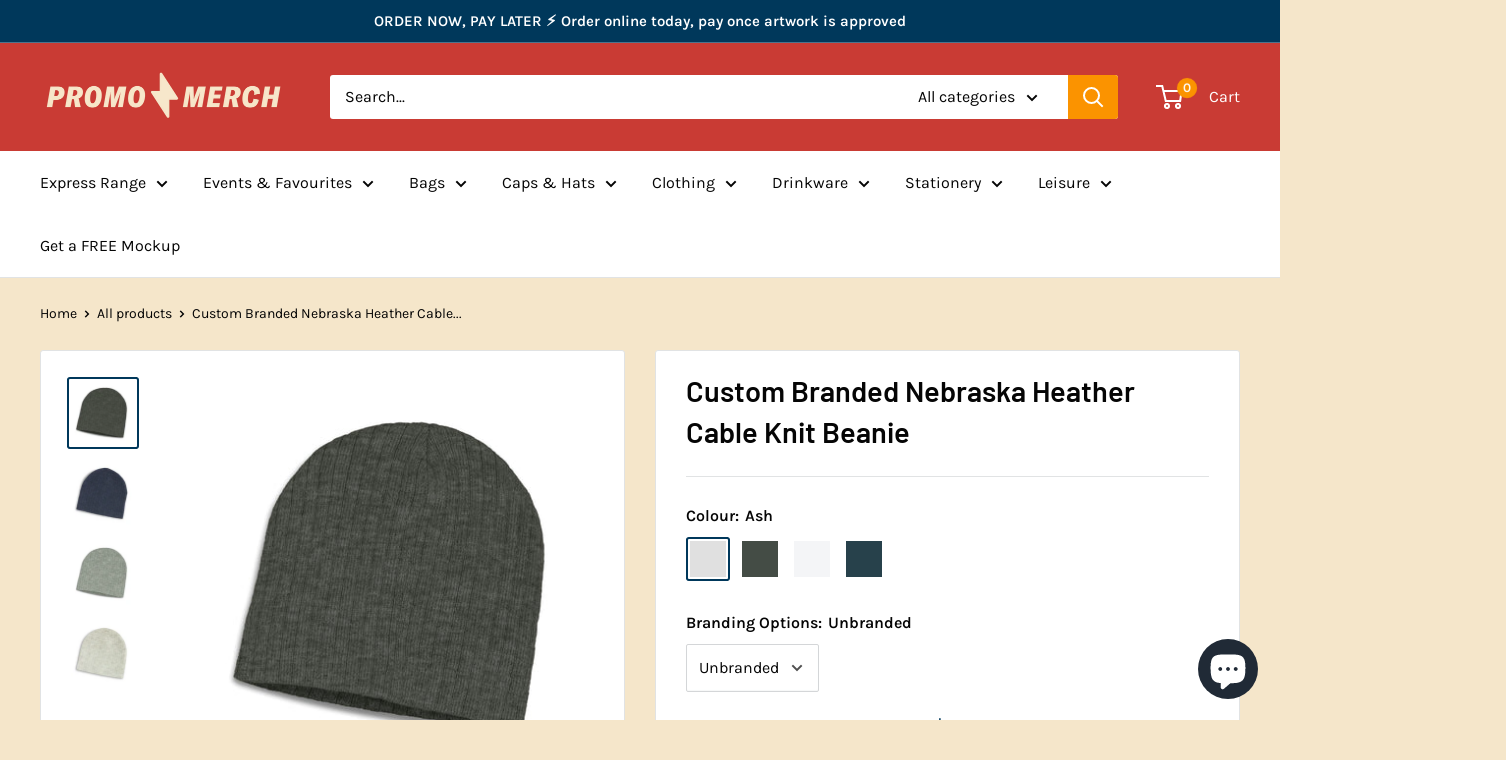

--- FILE ---
content_type: text/html; charset=utf-8
request_url: https://www.promomerch.com.au/products/nebraska-heather-cable-knit-beanie
body_size: 94436
content:
<!doctype html>

<html class="no-js" lang="en">
  <head>
    

    
    

    
    

    
    

    
    


    
    


    <meta name="seomaster" content="true"/>  


	<!-- Added by AVADA SEO Suite -->
	














	<!-- /Added by AVADA SEO Suite -->
<script>
window.KiwiSizing = window.KiwiSizing === undefined ? {} : window.KiwiSizing;
KiwiSizing.shop = "promo-merchandise.myshopify.com";


KiwiSizing.data = {
  collections: "334534344920,385372717272,334526349528,385713897688,334527496408",
  tags: "Beanies,By Event,Headwear,Logo",
  product: "7443137790168",
  vendor: "Promo Merch",
  type: "Beanies",
  title: "Custom Branded Nebraska Heather Cable Knit Beanie",
  images: ["\/\/www.promomerch.com.au\/cdn\/shop\/products\/custom-branded-nebraska-heather-cable-knit-beanie-promo-merchandise-1.jpg?v=1647829294","\/\/www.promomerch.com.au\/cdn\/shop\/products\/custom-branded-nebraska-heather-cable-knit-beanie-promo-merchandise-2.jpg?v=1647829297","\/\/www.promomerch.com.au\/cdn\/shop\/products\/custom-branded-nebraska-heather-cable-knit-beanie-promo-merchandise-3.jpg?v=1647829300","\/\/www.promomerch.com.au\/cdn\/shop\/products\/custom-branded-nebraska-heather-cable-knit-beanie-promo-merchandise-4.jpg?v=1647829304"],
  options: [{"name":"Colour","position":1,"values":["Ash","Charcoal","Light Grey","Navy"]},{"name":"Branding Options","position":2,"values":["Unbranded","Embroidery"]}],
  variants: [{"id":42214262046936,"title":"Ash \/ Unbranded","option1":"Ash","option2":"Unbranded","option3":null,"sku":"116221-1","requires_shipping":true,"taxable":true,"featured_image":{"id":37053914120408,"product_id":7443137790168,"position":4,"created_at":"2022-03-21T12:21:44+10:00","updated_at":"2022-03-21T12:21:44+10:00","alt":"Custom Branded Nebraska Heather Cable Knit Beanie - Promo Merchandise","width":1500,"height":1500,"src":"\/\/www.promomerch.com.au\/cdn\/shop\/products\/custom-branded-nebraska-heather-cable-knit-beanie-promo-merchandise-4.jpg?v=1647829304","variant_ids":[42214261915864,42214262046936]},"available":true,"name":"Custom Branded Nebraska Heather Cable Knit Beanie - Ash \/ Unbranded","public_title":"Ash \/ Unbranded","options":["Ash","Unbranded"],"price":545,"weight":0,"compare_at_price":null,"inventory_management":"shopify","barcode":null,"featured_media":{"alt":"Custom Branded Nebraska Heather Cable Knit Beanie - Promo Merchandise","id":29613138706648,"position":4,"preview_image":{"aspect_ratio":1.0,"height":1500,"width":1500,"src":"\/\/www.promomerch.com.au\/cdn\/shop\/products\/custom-branded-nebraska-heather-cable-knit-beanie-promo-merchandise-4.jpg?v=1647829304"}},"requires_selling_plan":false,"selling_plan_allocations":[]},{"id":42214262079704,"title":"Charcoal \/ Unbranded","option1":"Charcoal","option2":"Unbranded","option3":null,"sku":"116221-4","requires_shipping":true,"taxable":true,"featured_image":{"id":37053913759960,"product_id":7443137790168,"position":1,"created_at":"2022-03-21T12:21:34+10:00","updated_at":"2022-03-21T12:21:34+10:00","alt":"Custom Branded Nebraska Heather Cable Knit Beanie - Promo Merchandise","width":1500,"height":1500,"src":"\/\/www.promomerch.com.au\/cdn\/shop\/products\/custom-branded-nebraska-heather-cable-knit-beanie-promo-merchandise-1.jpg?v=1647829294","variant_ids":[42214261948632,42214262079704]},"available":true,"name":"Custom Branded Nebraska Heather Cable Knit Beanie - Charcoal \/ Unbranded","public_title":"Charcoal \/ Unbranded","options":["Charcoal","Unbranded"],"price":545,"weight":0,"compare_at_price":null,"inventory_management":"shopify","barcode":null,"featured_media":{"alt":"Custom Branded Nebraska Heather Cable Knit Beanie - Promo Merchandise","id":29613138313432,"position":1,"preview_image":{"aspect_ratio":1.0,"height":1500,"width":1500,"src":"\/\/www.promomerch.com.au\/cdn\/shop\/products\/custom-branded-nebraska-heather-cable-knit-beanie-promo-merchandise-1.jpg?v=1647829294"}},"requires_selling_plan":false,"selling_plan_allocations":[]},{"id":42214262112472,"title":"Light Grey \/ Unbranded","option1":"Light Grey","option2":"Unbranded","option3":null,"sku":"116221-2","requires_shipping":true,"taxable":true,"featured_image":{"id":37053913989336,"product_id":7443137790168,"position":3,"created_at":"2022-03-21T12:21:40+10:00","updated_at":"2022-03-21T12:21:40+10:00","alt":"Custom Branded Nebraska Heather Cable Knit Beanie - Promo Merchandise","width":1500,"height":1500,"src":"\/\/www.promomerch.com.au\/cdn\/shop\/products\/custom-branded-nebraska-heather-cable-knit-beanie-promo-merchandise-3.jpg?v=1647829300","variant_ids":[42214261981400,42214262112472]},"available":true,"name":"Custom Branded Nebraska Heather Cable Knit Beanie - Light Grey \/ Unbranded","public_title":"Light Grey \/ Unbranded","options":["Light Grey","Unbranded"],"price":545,"weight":0,"compare_at_price":null,"inventory_management":"shopify","barcode":null,"featured_media":{"alt":"Custom Branded Nebraska Heather Cable Knit Beanie - Promo Merchandise","id":29613138542808,"position":3,"preview_image":{"aspect_ratio":1.0,"height":1500,"width":1500,"src":"\/\/www.promomerch.com.au\/cdn\/shop\/products\/custom-branded-nebraska-heather-cable-knit-beanie-promo-merchandise-3.jpg?v=1647829300"}},"requires_selling_plan":false,"selling_plan_allocations":[]},{"id":42214262145240,"title":"Navy \/ Unbranded","option1":"Navy","option2":"Unbranded","option3":null,"sku":"116221-3","requires_shipping":true,"taxable":true,"featured_image":{"id":37053913858264,"product_id":7443137790168,"position":2,"created_at":"2022-03-21T12:21:37+10:00","updated_at":"2022-03-21T12:21:37+10:00","alt":"Custom Branded Nebraska Heather Cable Knit Beanie - Promo Merchandise","width":1500,"height":1500,"src":"\/\/www.promomerch.com.au\/cdn\/shop\/products\/custom-branded-nebraska-heather-cable-knit-beanie-promo-merchandise-2.jpg?v=1647829297","variant_ids":[42214262014168,42214262145240]},"available":true,"name":"Custom Branded Nebraska Heather Cable Knit Beanie - Navy \/ Unbranded","public_title":"Navy \/ Unbranded","options":["Navy","Unbranded"],"price":545,"weight":0,"compare_at_price":null,"inventory_management":"shopify","barcode":null,"featured_media":{"alt":"Custom Branded Nebraska Heather Cable Knit Beanie - Promo Merchandise","id":29613138411736,"position":2,"preview_image":{"aspect_ratio":1.0,"height":1500,"width":1500,"src":"\/\/www.promomerch.com.au\/cdn\/shop\/products\/custom-branded-nebraska-heather-cable-knit-beanie-promo-merchandise-2.jpg?v=1647829297"}},"requires_selling_plan":false,"selling_plan_allocations":[]},{"id":42214261915864,"title":"Ash \/ Embroidery","option1":"Ash","option2":"Embroidery","option3":null,"sku":"116221-1","requires_shipping":true,"taxable":true,"featured_image":{"id":37053914120408,"product_id":7443137790168,"position":4,"created_at":"2022-03-21T12:21:44+10:00","updated_at":"2022-03-21T12:21:44+10:00","alt":"Custom Branded Nebraska Heather Cable Knit Beanie - Promo Merchandise","width":1500,"height":1500,"src":"\/\/www.promomerch.com.au\/cdn\/shop\/products\/custom-branded-nebraska-heather-cable-knit-beanie-promo-merchandise-4.jpg?v=1647829304","variant_ids":[42214261915864,42214262046936]},"available":true,"name":"Custom Branded Nebraska Heather Cable Knit Beanie - Ash \/ Embroidery","public_title":"Ash \/ Embroidery","options":["Ash","Embroidery"],"price":1295,"weight":0,"compare_at_price":null,"inventory_management":"shopify","barcode":null,"featured_media":{"alt":"Custom Branded Nebraska Heather Cable Knit Beanie - Promo Merchandise","id":29613138706648,"position":4,"preview_image":{"aspect_ratio":1.0,"height":1500,"width":1500,"src":"\/\/www.promomerch.com.au\/cdn\/shop\/products\/custom-branded-nebraska-heather-cable-knit-beanie-promo-merchandise-4.jpg?v=1647829304"}},"requires_selling_plan":false,"selling_plan_allocations":[]},{"id":42214261948632,"title":"Charcoal \/ Embroidery","option1":"Charcoal","option2":"Embroidery","option3":null,"sku":"116221-4","requires_shipping":true,"taxable":true,"featured_image":{"id":37053913759960,"product_id":7443137790168,"position":1,"created_at":"2022-03-21T12:21:34+10:00","updated_at":"2022-03-21T12:21:34+10:00","alt":"Custom Branded Nebraska Heather Cable Knit Beanie - Promo Merchandise","width":1500,"height":1500,"src":"\/\/www.promomerch.com.au\/cdn\/shop\/products\/custom-branded-nebraska-heather-cable-knit-beanie-promo-merchandise-1.jpg?v=1647829294","variant_ids":[42214261948632,42214262079704]},"available":true,"name":"Custom Branded Nebraska Heather Cable Knit Beanie - Charcoal \/ Embroidery","public_title":"Charcoal \/ Embroidery","options":["Charcoal","Embroidery"],"price":1295,"weight":0,"compare_at_price":null,"inventory_management":"shopify","barcode":null,"featured_media":{"alt":"Custom Branded Nebraska Heather Cable Knit Beanie - Promo Merchandise","id":29613138313432,"position":1,"preview_image":{"aspect_ratio":1.0,"height":1500,"width":1500,"src":"\/\/www.promomerch.com.au\/cdn\/shop\/products\/custom-branded-nebraska-heather-cable-knit-beanie-promo-merchandise-1.jpg?v=1647829294"}},"requires_selling_plan":false,"selling_plan_allocations":[]},{"id":42214261981400,"title":"Light Grey \/ Embroidery","option1":"Light Grey","option2":"Embroidery","option3":null,"sku":"116221-2","requires_shipping":true,"taxable":true,"featured_image":{"id":37053913989336,"product_id":7443137790168,"position":3,"created_at":"2022-03-21T12:21:40+10:00","updated_at":"2022-03-21T12:21:40+10:00","alt":"Custom Branded Nebraska Heather Cable Knit Beanie - Promo Merchandise","width":1500,"height":1500,"src":"\/\/www.promomerch.com.au\/cdn\/shop\/products\/custom-branded-nebraska-heather-cable-knit-beanie-promo-merchandise-3.jpg?v=1647829300","variant_ids":[42214261981400,42214262112472]},"available":true,"name":"Custom Branded Nebraska Heather Cable Knit Beanie - Light Grey \/ Embroidery","public_title":"Light Grey \/ Embroidery","options":["Light Grey","Embroidery"],"price":1295,"weight":0,"compare_at_price":null,"inventory_management":"shopify","barcode":null,"featured_media":{"alt":"Custom Branded Nebraska Heather Cable Knit Beanie - Promo Merchandise","id":29613138542808,"position":3,"preview_image":{"aspect_ratio":1.0,"height":1500,"width":1500,"src":"\/\/www.promomerch.com.au\/cdn\/shop\/products\/custom-branded-nebraska-heather-cable-knit-beanie-promo-merchandise-3.jpg?v=1647829300"}},"requires_selling_plan":false,"selling_plan_allocations":[]},{"id":42214262014168,"title":"Navy \/ Embroidery","option1":"Navy","option2":"Embroidery","option3":null,"sku":"116221-3","requires_shipping":true,"taxable":true,"featured_image":{"id":37053913858264,"product_id":7443137790168,"position":2,"created_at":"2022-03-21T12:21:37+10:00","updated_at":"2022-03-21T12:21:37+10:00","alt":"Custom Branded Nebraska Heather Cable Knit Beanie - Promo Merchandise","width":1500,"height":1500,"src":"\/\/www.promomerch.com.au\/cdn\/shop\/products\/custom-branded-nebraska-heather-cable-knit-beanie-promo-merchandise-2.jpg?v=1647829297","variant_ids":[42214262014168,42214262145240]},"available":true,"name":"Custom Branded Nebraska Heather Cable Knit Beanie - Navy \/ Embroidery","public_title":"Navy \/ Embroidery","options":["Navy","Embroidery"],"price":1295,"weight":0,"compare_at_price":null,"inventory_management":"shopify","barcode":null,"featured_media":{"alt":"Custom Branded Nebraska Heather Cable Knit Beanie - Promo Merchandise","id":29613138411736,"position":2,"preview_image":{"aspect_ratio":1.0,"height":1500,"width":1500,"src":"\/\/www.promomerch.com.au\/cdn\/shop\/products\/custom-branded-nebraska-heather-cable-knit-beanie-promo-merchandise-2.jpg?v=1647829297"}},"requires_selling_plan":false,"selling_plan_allocations":[]}],
};

</script>

	<style id="ymq-checkout-button-protect">
		[name="checkout"],[name="chekout"], a[href^="/checkout"], a[href="/account/login"].cart__submit, button[type="submit"].btn-order, a.btn.cart__checkout, a.cart__submit, .wc-proceed-to-checkout button, #cart_form .buttons .btn-primary, .ymq-checkout-button{
        	pointer-events: none;
        }
	</style>
	<script>
		function ymq_ready(fn){
			if(document.addEventListener){
				document.addEventListener('DOMContentLoaded',function(){
					document.removeEventListener('DOMContentLoaded',arguments.callee,false);
					fn();
				},false);
			}else if(document.attachEvent){
				document.attachEvent('onreadystatechange',function(){
					if(document.readyState=='complete'){
						document.detachEvent('onreadystatechange',arguments.callee);
						fn();
					}
				});
			}
		}
		ymq_ready(() => {
			setTimeout(function() {
				var ymq_checkout_button_protect = document.getElementById("ymq-checkout-button-protect");
				ymq_checkout_button_protect.remove();
			}, 100);
		})
    </script> 


 

 

 

 


<script src='https://cdn.jsdelivr.net/gh/yunmuqing/optionv-0.0@latest/spotlight.js'></script>

<link href='https://cdn.jsdelivr.net/gh/yunmuqing/optionv-0.0@latest/ymq-option.css' rel='stylesheet'> 

<link href='https://option.ymq.cool/option/bottom.css' rel='stylesheet'> 

<style id="ymq-jsstyle"></style> 

<script> 

	window.ymq_option = window.ymq_option || {}; 

	ymq_option.shop = `promo-merchandise.myshopify.com`; 

	ymq_option.token = `4a3abcd4e3179871e0592e6c36aef17bbbf04c9d4030f4f8dd7e3ab8adbab09a`; 

	ymq_option.timestamp = `1769079189`; 

	ymq_option.customer_id = ``; 

	ymq_option.page = `product`; 
    
    ymq_option.cart = {"note":null,"attributes":{},"original_total_price":0,"total_price":0,"total_discount":0,"total_weight":0.0,"item_count":0,"items":[],"requires_shipping":false,"currency":"AUD","items_subtotal_price":0,"cart_level_discount_applications":[],"checkout_charge_amount":0};

	ymq_option.ymq_option_branding = {}; 
	  
		ymq_option.ymq_option_branding = {"button":{"--button-background-checked-color":"#000000","--button-background-color":"#FFFFFF","--button-background-disabled-color":"#FFFFFF","--button-border-checked-color":"#000000","--button-border-color":"#000000","--button-border-disabled-color":"#000000","--button-font-checked-color":"#FFFFFF","--button-font-disabled-color":"#cccccc","--button-font-color":"#000000","--button-border-radius":"0","--button-font-size":"14","--button-line-height":"20","--button-margin-l-r":"4","--button-margin-u-d":"4","--button-padding-l-r":"16","--button-padding-u-d":"8"},"radio":{"--radio-border-color":"#BBC1E1","--radio-border-checked-color":"#BBC1E1","--radio-border-disabled-color":"#BBC1E1","--radio-border-hover-color":"#BBC1E1","--radio-background-color":"#FFFFFF","--radio-background-checked-color":"#275EFE","--radio-background-disabled-color":"#E1E6F9","--radio-background-hover-color":"#FFFFFF","--radio-inner-color":"#E1E6F9","--radio-inner-checked-color":"#FFFFFF","--radio-inner-disabled-color":"#FFFFFF"},"input":{"--input-background-checked-color":"#FFFFFF","--input-background-color":"#FFFFFF","--input-border-checked-color":"#000000","--input-border-color":"#000000","--input-font-checked-color":"#000000","--input-font-color":"#000000","--input-border-radius":"0","--input-font-size":"14","--input-padding-l-r":"16","--input-padding-u-d":"9","--input-width":"100","--input-max-width":"400"},"select":{"--select-border-color":"#000000","--select-border-checked-color":"#000000","--select-background-color":"#FFFFFF","--select-background-checked-color":"#FFFFFF","--select-font-color":"#000000","--select-font-checked-color":"#000000","--select-option-background-color":"#FFFFFF","--select-option-background-checked-color":"#F5F9FF","--select-option-background-disabled-color":"#FFFFFF","--select-option-font-color":"#000000","--select-option-font-checked-color":"#000000","--select-option-font-disabled-color":"#CCCCCC","--select-padding-u-d":"9","--select-padding-l-r":"16","--select-option-padding-u-d":"9","--select-option-padding-l-r":"16","--select-width":"100","--select-max-width":"400","--select-font-size":"14","--select-border-radius":"0"},"multiple":{"--multiple-background-color":"#F5F9FF","--multiple-font-color":"#000000","--multiple-padding-u-d":"2","--multiple-padding-l-r":"8","--multiple-font-size":"12","--multiple-border-radius":"0"},"img":{"--img-border-color":"#E1E1E1","--img-border-checked-color":"#000000","--img-border-disabled-color":"#000000","--img-width":"50","--img-height":"50","--img-margin-u-d":"2","--img-margin-l-r":"2","--img-border-radius":"4"},"upload":{"--upload-background-color":"#409EFF","--upload-font-color":"#FFFFFF","--upload-border-color":"#409EFF","--upload-padding-u-d":"12","--upload-padding-l-r":"20","--upload-font-size":"12","--upload-border-radius":"4"},"cart":{"--cart-border-color":"#000000","--buy-border-color":"#000000","--cart-border-hover-color":"#000000","--buy-border-hover-color":"#000000","--cart-background-color":"#000000","--buy-background-color":"#000000","--cart-background-hover-color":"#000000","--buy-background-hover-color":"#000000","--cart-font-color":"#FFFFFF","--buy-font-color":"#FFFFFF","--cart-font-hover-color":"#FFFFFF","--buy-font-hover-color":"#FFFFFF","--cart-padding-u-d":"12","--cart-padding-l-r":"16","--buy-padding-u-d":"12","--buy-padding-l-r":"16","--cart-margin-u-d":"4","--cart-margin-l-r":"0","--buy-margin-u-d":"4","--buy-margin-l-r":"0","--cart-width":"100","--cart-max-width":"800","--buy-width":"100","--buy-max-width":"800","--cart-font-size":"14","--cart-border-radius":"0","--buy-font-size":"14","--buy-border-radius":"0"},"quantity":{"--quantity-border-color":"#A6A3A3","--quantity-font-color":"#000000","--quantity-background-color":"#FFFFFF","--quantity-width":"150","--quantity-height":"40","--quantity-font-size":"14","--quantity-border-radius":"0"},"global":{"--global-title-color":"#000000","--global-help-color":"#000000","--global-error-color":"#DC3545","--global-title-font-size":"14","--global-help-font-size":"12","--global-error-font-size":"12","--global-margin-top":"0","--global-margin-bottom":"20","--global-margin-left":"0","--global-margin-right":"0","--global-title-margin-top":"0","--global-title-margin-bottom":"5","--global-title-margin-left":"0","--global-title-margin-right":"0","--global-help-margin-top":"5","--global-help-margin-bottom":"0","--global-help-margin-left":"0","--global-help-margin-right":"0","--global-error-margin-top":"5","--global-error-margin-bottom":"0","--global-error-margin-left":"0","--global-error-margin-right":"0"},"discount":{"--new-discount-normal-color":"#1878B9","--new-discount-error-color":"#E22120","--new-discount-layout":"flex-end"},"lan":{"require":"This is a required field.","email":"Please enter a valid email address.","phone":"Please enter the correct phone.","number":"Please enter an number.","integer":"Please enter an integer.","min_char":"Please enter no less than %s characters.","max_char":"Please enter no more than %s characters.","max_s":"Please choose less than %s options.","min_s":"Please choose more than %s options.","total_s":"Please choose %s options.","min":"Please enter no less than %s.","max":"Please enter no more than %s.","currency":"AUD","sold_out":"sold out","please_choose":"Please choose","add_to_cart":"ADD TO CART","buy_it_now":"BUY IT NOW","add_price_text":"Selection will add %s to the price","discount_code":"Discount code","application":"Apply","discount_error1":"Enter a valid discount code","discount_error2":"discount code isn't valid for the items in your cart"},"price":{"--price-border-color":"#000000","--price-background-color":"#FFFFFF","--price-font-color":"#000000","--price-price-font-color":"#03de90","--price-padding-u-d":"9","--price-padding-l-r":"16","--price-width":"100","--price-max-width":"400","--price-font-size":"14","--price-border-radius":"0"},"extra":{"is_show":"0","plan":2,"quantity-box":"0","price-value":"3,4,15,6,16,7","variant-original-margin-bottom":"15","strong-dorp-down":0,"radio-unchecked":1,"close-cart-rate":"1","automic-swatch-ajax":"1","img-option-bigger":1,"make-sku":0,"app-status":"1","id":"54923559128","qty-input-trigger":"0","variant-not-disabled":"0","variant-id-dom":"","add-cart-form-number":"0","product-price-in-product-page":"","product-compare-at-price-in-product-page":"","hide-shopify-option":"","show-quantity":"","quantity-change":"","product-hide":"","product-show":"","product-add-to-cart":"","payment-button-hide":"","discount-before":"","cart-quantity-click-change":"","cart-quantity-change":"","check-out-button":".ymq-fake-btn","variant-condition-label-class":"","variant-condition-value-parent-class":"","variant-condition-value-class":"","variant-condition-click-class":"","trigger-select":"","trigger-select-join":"","locale":"0","other-form-data":"0","bunow":"0","cart-ajax":"0","add-cart-url":"","theme-variant-class":"","theme-variant-class-no":"","carry-currency":"0","extra-style-code":"","variant-id-from":"0","trigger-option-dom":"","currency-install":"true","currency-load":"","currency-do":"true","currency-beforedo":"","currency-status":"true","currency-format":"","currency-init":"","before_init_product":"","before_init_cart":"","buildYmqDom_b":"","buildYmqDom_a":"that.intervalResult(666,500,function () {\r\n    if(ymqJq('.mw-apo-add-to-cart-cloned').length \u003e 0){\r\n        if (that.cancelAjaxCart) {\r\n            if(ymqJq('.product-form__add-button').length \u003e 0 \u0026\u0026 ymqJq('.ymq-add-cart-fake-btn').length == 0){\r\n                ymqJq('.mw-apo-add-to-cart-cloned').remove();\r\n                ymqJq('.product-form__add-button').hide().before(`\u003cdiv class=\"product-form__add-button button button--primary ymq-add-cart-fake-btn\"\u003e${ymqJq(\".product-form__add-button\").html()}\u003c\/div\u003e`);\r\n                that.productInstance.I = ymqJq('.ymq-add-cart-fake-btn');\r\n                that.productInstance.doAddCart();\r\n            }\r\n        }\r\n        \r\n        return true;\r\n    }\r\n    return false;\r\n});","replaceDomPrice_b":"","replaceDomPrice_a":"if (!that.addedCartEvent) {\r\n\tif (ymqJq('.ymq-fake-btn').length == 0 \u0026\u0026 ymqJq('.cart-recap__checkout').length \u003e= 1) {\r\n\t\tymqJq('.cart-recap__checkout').hide().before(`\u003cdiv class=\"ymq-fake-btn cart-recap__checkout button button--primary button--full button--large\" \u003e${ymqJq('.cart-recap__checkout').val()}\u003c\/div\u003e`);\r\n\t}\r\n}","buildFormData_b":"","buildFormData_a":"","ymqDiscountClick_b":"","ymqDiscountClick_a":"","doAddCart_before_validate":"","doAddCart_after_validate":"","doAddCart_before_getAjaxData":"","doAddCart_after_getAjaxData":"","doAddCart_success":"","doAddCart_error":"","doCheckout_before_getAjaxData":"","doCheckout_after_getAjaxData":"","doCheckout_success":"","doCheckout_error":""}}; 
	 

	ymq_option.ymq_option_settings = {}; 
	
        
    
    
    
    
        
        
        	ymq_option[`ymq_extra_0`] = {"7443006226648":{"min":"100","max":""}}
       	
    
        
        
            
    

	 

		ymq_option.product = {"id":7443137790168,"title":"Custom Branded Nebraska Heather Cable Knit Beanie","handle":"nebraska-heather-cable-knit-beanie","description":"\u003ch1\u003eCustom Branded Nebraska Heather Cable Knit Beanie\u003c\/h1\u003e\u003cmeta content=\"Buy the Custom Branded Nebraska Heather Cable Knit Beanie, a high-quality Custom. Perfect for your needs. Order now!\" name=\"description\"\u003e\u003cp\u003eStylish beanie which is cable knitted from warm acrylic yarn. It is available in one size which will fit most people. Enjoy the Custom Branded Nebraska Heather Cable Knit Beanie, perfect for your needs. This product stands out with its exceptional Custom quality and unbeatable performance.\u003c\/p\u003e\u003cp\u003eOne size fits most people. \u003c\/p\u003e\u003ch2\u003eKey Features:\u003c\/h2\u003e\u003ch2\u003ePerfect For:\u003c\/h2\u003e\u003ch2\u003eCustomer Reviews:\u003c\/h2\u003e\u003cp\u003e\"I love my product! It's durable and keeps my drinks fresh all day. Highly recommend!\" - John D.\u003c\/p\u003e\u003cp\u003e\"The design is sleek and practical. Perfect for my needs.\" - Sarah W.\u003c\/p\u003e\u003ch2\u003eOrder Now:\u003c\/h2\u003e\u003cp\u003eDon't miss out on the Custom Branded Nebraska Heather Cable Knit Beanie. Click \u003ca href=\"https:\/\/example.com\/custom-branded-nebraska-heather-cable-knit-beanie\"\u003ehere\u003c\/a\u003e to order now and enjoy unmatched quality and design.\u003c\/p\u003e","published_at":"2021-11-05T13:55:52+10:00","created_at":"2021-11-05T13:55:52+10:00","vendor":"Promo Merch","type":"Beanies","tags":["Beanies","By Event","Headwear","Logo"],"price":545,"price_min":545,"price_max":1295,"available":true,"price_varies":true,"compare_at_price":null,"compare_at_price_min":0,"compare_at_price_max":0,"compare_at_price_varies":false,"variants":[{"id":42214262046936,"title":"Ash \/ Unbranded","option1":"Ash","option2":"Unbranded","option3":null,"sku":"116221-1","requires_shipping":true,"taxable":true,"featured_image":{"id":37053914120408,"product_id":7443137790168,"position":4,"created_at":"2022-03-21T12:21:44+10:00","updated_at":"2022-03-21T12:21:44+10:00","alt":"Custom Branded Nebraska Heather Cable Knit Beanie - Promo Merchandise","width":1500,"height":1500,"src":"\/\/www.promomerch.com.au\/cdn\/shop\/products\/custom-branded-nebraska-heather-cable-knit-beanie-promo-merchandise-4.jpg?v=1647829304","variant_ids":[42214261915864,42214262046936]},"available":true,"name":"Custom Branded Nebraska Heather Cable Knit Beanie - Ash \/ Unbranded","public_title":"Ash \/ Unbranded","options":["Ash","Unbranded"],"price":545,"weight":0,"compare_at_price":null,"inventory_management":"shopify","barcode":null,"featured_media":{"alt":"Custom Branded Nebraska Heather Cable Knit Beanie - Promo Merchandise","id":29613138706648,"position":4,"preview_image":{"aspect_ratio":1.0,"height":1500,"width":1500,"src":"\/\/www.promomerch.com.au\/cdn\/shop\/products\/custom-branded-nebraska-heather-cable-knit-beanie-promo-merchandise-4.jpg?v=1647829304"}},"requires_selling_plan":false,"selling_plan_allocations":[]},{"id":42214262079704,"title":"Charcoal \/ Unbranded","option1":"Charcoal","option2":"Unbranded","option3":null,"sku":"116221-4","requires_shipping":true,"taxable":true,"featured_image":{"id":37053913759960,"product_id":7443137790168,"position":1,"created_at":"2022-03-21T12:21:34+10:00","updated_at":"2022-03-21T12:21:34+10:00","alt":"Custom Branded Nebraska Heather Cable Knit Beanie - Promo Merchandise","width":1500,"height":1500,"src":"\/\/www.promomerch.com.au\/cdn\/shop\/products\/custom-branded-nebraska-heather-cable-knit-beanie-promo-merchandise-1.jpg?v=1647829294","variant_ids":[42214261948632,42214262079704]},"available":true,"name":"Custom Branded Nebraska Heather Cable Knit Beanie - Charcoal \/ Unbranded","public_title":"Charcoal \/ Unbranded","options":["Charcoal","Unbranded"],"price":545,"weight":0,"compare_at_price":null,"inventory_management":"shopify","barcode":null,"featured_media":{"alt":"Custom Branded Nebraska Heather Cable Knit Beanie - Promo Merchandise","id":29613138313432,"position":1,"preview_image":{"aspect_ratio":1.0,"height":1500,"width":1500,"src":"\/\/www.promomerch.com.au\/cdn\/shop\/products\/custom-branded-nebraska-heather-cable-knit-beanie-promo-merchandise-1.jpg?v=1647829294"}},"requires_selling_plan":false,"selling_plan_allocations":[]},{"id":42214262112472,"title":"Light Grey \/ Unbranded","option1":"Light Grey","option2":"Unbranded","option3":null,"sku":"116221-2","requires_shipping":true,"taxable":true,"featured_image":{"id":37053913989336,"product_id":7443137790168,"position":3,"created_at":"2022-03-21T12:21:40+10:00","updated_at":"2022-03-21T12:21:40+10:00","alt":"Custom Branded Nebraska Heather Cable Knit Beanie - Promo Merchandise","width":1500,"height":1500,"src":"\/\/www.promomerch.com.au\/cdn\/shop\/products\/custom-branded-nebraska-heather-cable-knit-beanie-promo-merchandise-3.jpg?v=1647829300","variant_ids":[42214261981400,42214262112472]},"available":true,"name":"Custom Branded Nebraska Heather Cable Knit Beanie - Light Grey \/ Unbranded","public_title":"Light Grey \/ Unbranded","options":["Light Grey","Unbranded"],"price":545,"weight":0,"compare_at_price":null,"inventory_management":"shopify","barcode":null,"featured_media":{"alt":"Custom Branded Nebraska Heather Cable Knit Beanie - Promo Merchandise","id":29613138542808,"position":3,"preview_image":{"aspect_ratio":1.0,"height":1500,"width":1500,"src":"\/\/www.promomerch.com.au\/cdn\/shop\/products\/custom-branded-nebraska-heather-cable-knit-beanie-promo-merchandise-3.jpg?v=1647829300"}},"requires_selling_plan":false,"selling_plan_allocations":[]},{"id":42214262145240,"title":"Navy \/ Unbranded","option1":"Navy","option2":"Unbranded","option3":null,"sku":"116221-3","requires_shipping":true,"taxable":true,"featured_image":{"id":37053913858264,"product_id":7443137790168,"position":2,"created_at":"2022-03-21T12:21:37+10:00","updated_at":"2022-03-21T12:21:37+10:00","alt":"Custom Branded Nebraska Heather Cable Knit Beanie - Promo Merchandise","width":1500,"height":1500,"src":"\/\/www.promomerch.com.au\/cdn\/shop\/products\/custom-branded-nebraska-heather-cable-knit-beanie-promo-merchandise-2.jpg?v=1647829297","variant_ids":[42214262014168,42214262145240]},"available":true,"name":"Custom Branded Nebraska Heather Cable Knit Beanie - Navy \/ Unbranded","public_title":"Navy \/ Unbranded","options":["Navy","Unbranded"],"price":545,"weight":0,"compare_at_price":null,"inventory_management":"shopify","barcode":null,"featured_media":{"alt":"Custom Branded Nebraska Heather Cable Knit Beanie - Promo Merchandise","id":29613138411736,"position":2,"preview_image":{"aspect_ratio":1.0,"height":1500,"width":1500,"src":"\/\/www.promomerch.com.au\/cdn\/shop\/products\/custom-branded-nebraska-heather-cable-knit-beanie-promo-merchandise-2.jpg?v=1647829297"}},"requires_selling_plan":false,"selling_plan_allocations":[]},{"id":42214261915864,"title":"Ash \/ Embroidery","option1":"Ash","option2":"Embroidery","option3":null,"sku":"116221-1","requires_shipping":true,"taxable":true,"featured_image":{"id":37053914120408,"product_id":7443137790168,"position":4,"created_at":"2022-03-21T12:21:44+10:00","updated_at":"2022-03-21T12:21:44+10:00","alt":"Custom Branded Nebraska Heather Cable Knit Beanie - Promo Merchandise","width":1500,"height":1500,"src":"\/\/www.promomerch.com.au\/cdn\/shop\/products\/custom-branded-nebraska-heather-cable-knit-beanie-promo-merchandise-4.jpg?v=1647829304","variant_ids":[42214261915864,42214262046936]},"available":true,"name":"Custom Branded Nebraska Heather Cable Knit Beanie - Ash \/ Embroidery","public_title":"Ash \/ Embroidery","options":["Ash","Embroidery"],"price":1295,"weight":0,"compare_at_price":null,"inventory_management":"shopify","barcode":null,"featured_media":{"alt":"Custom Branded Nebraska Heather Cable Knit Beanie - Promo Merchandise","id":29613138706648,"position":4,"preview_image":{"aspect_ratio":1.0,"height":1500,"width":1500,"src":"\/\/www.promomerch.com.au\/cdn\/shop\/products\/custom-branded-nebraska-heather-cable-knit-beanie-promo-merchandise-4.jpg?v=1647829304"}},"requires_selling_plan":false,"selling_plan_allocations":[]},{"id":42214261948632,"title":"Charcoal \/ Embroidery","option1":"Charcoal","option2":"Embroidery","option3":null,"sku":"116221-4","requires_shipping":true,"taxable":true,"featured_image":{"id":37053913759960,"product_id":7443137790168,"position":1,"created_at":"2022-03-21T12:21:34+10:00","updated_at":"2022-03-21T12:21:34+10:00","alt":"Custom Branded Nebraska Heather Cable Knit Beanie - Promo Merchandise","width":1500,"height":1500,"src":"\/\/www.promomerch.com.au\/cdn\/shop\/products\/custom-branded-nebraska-heather-cable-knit-beanie-promo-merchandise-1.jpg?v=1647829294","variant_ids":[42214261948632,42214262079704]},"available":true,"name":"Custom Branded Nebraska Heather Cable Knit Beanie - Charcoal \/ Embroidery","public_title":"Charcoal \/ Embroidery","options":["Charcoal","Embroidery"],"price":1295,"weight":0,"compare_at_price":null,"inventory_management":"shopify","barcode":null,"featured_media":{"alt":"Custom Branded Nebraska Heather Cable Knit Beanie - Promo Merchandise","id":29613138313432,"position":1,"preview_image":{"aspect_ratio":1.0,"height":1500,"width":1500,"src":"\/\/www.promomerch.com.au\/cdn\/shop\/products\/custom-branded-nebraska-heather-cable-knit-beanie-promo-merchandise-1.jpg?v=1647829294"}},"requires_selling_plan":false,"selling_plan_allocations":[]},{"id":42214261981400,"title":"Light Grey \/ Embroidery","option1":"Light Grey","option2":"Embroidery","option3":null,"sku":"116221-2","requires_shipping":true,"taxable":true,"featured_image":{"id":37053913989336,"product_id":7443137790168,"position":3,"created_at":"2022-03-21T12:21:40+10:00","updated_at":"2022-03-21T12:21:40+10:00","alt":"Custom Branded Nebraska Heather Cable Knit Beanie - Promo Merchandise","width":1500,"height":1500,"src":"\/\/www.promomerch.com.au\/cdn\/shop\/products\/custom-branded-nebraska-heather-cable-knit-beanie-promo-merchandise-3.jpg?v=1647829300","variant_ids":[42214261981400,42214262112472]},"available":true,"name":"Custom Branded Nebraska Heather Cable Knit Beanie - Light Grey \/ Embroidery","public_title":"Light Grey \/ Embroidery","options":["Light Grey","Embroidery"],"price":1295,"weight":0,"compare_at_price":null,"inventory_management":"shopify","barcode":null,"featured_media":{"alt":"Custom Branded Nebraska Heather Cable Knit Beanie - Promo Merchandise","id":29613138542808,"position":3,"preview_image":{"aspect_ratio":1.0,"height":1500,"width":1500,"src":"\/\/www.promomerch.com.au\/cdn\/shop\/products\/custom-branded-nebraska-heather-cable-knit-beanie-promo-merchandise-3.jpg?v=1647829300"}},"requires_selling_plan":false,"selling_plan_allocations":[]},{"id":42214262014168,"title":"Navy \/ Embroidery","option1":"Navy","option2":"Embroidery","option3":null,"sku":"116221-3","requires_shipping":true,"taxable":true,"featured_image":{"id":37053913858264,"product_id":7443137790168,"position":2,"created_at":"2022-03-21T12:21:37+10:00","updated_at":"2022-03-21T12:21:37+10:00","alt":"Custom Branded Nebraska Heather Cable Knit Beanie - Promo Merchandise","width":1500,"height":1500,"src":"\/\/www.promomerch.com.au\/cdn\/shop\/products\/custom-branded-nebraska-heather-cable-knit-beanie-promo-merchandise-2.jpg?v=1647829297","variant_ids":[42214262014168,42214262145240]},"available":true,"name":"Custom Branded Nebraska Heather Cable Knit Beanie - Navy \/ Embroidery","public_title":"Navy \/ Embroidery","options":["Navy","Embroidery"],"price":1295,"weight":0,"compare_at_price":null,"inventory_management":"shopify","barcode":null,"featured_media":{"alt":"Custom Branded Nebraska Heather Cable Knit Beanie - Promo Merchandise","id":29613138411736,"position":2,"preview_image":{"aspect_ratio":1.0,"height":1500,"width":1500,"src":"\/\/www.promomerch.com.au\/cdn\/shop\/products\/custom-branded-nebraska-heather-cable-knit-beanie-promo-merchandise-2.jpg?v=1647829297"}},"requires_selling_plan":false,"selling_plan_allocations":[]}],"images":["\/\/www.promomerch.com.au\/cdn\/shop\/products\/custom-branded-nebraska-heather-cable-knit-beanie-promo-merchandise-1.jpg?v=1647829294","\/\/www.promomerch.com.au\/cdn\/shop\/products\/custom-branded-nebraska-heather-cable-knit-beanie-promo-merchandise-2.jpg?v=1647829297","\/\/www.promomerch.com.au\/cdn\/shop\/products\/custom-branded-nebraska-heather-cable-knit-beanie-promo-merchandise-3.jpg?v=1647829300","\/\/www.promomerch.com.au\/cdn\/shop\/products\/custom-branded-nebraska-heather-cable-knit-beanie-promo-merchandise-4.jpg?v=1647829304"],"featured_image":"\/\/www.promomerch.com.au\/cdn\/shop\/products\/custom-branded-nebraska-heather-cable-knit-beanie-promo-merchandise-1.jpg?v=1647829294","options":["Colour","Branding Options"],"media":[{"alt":"Custom Branded Nebraska Heather Cable Knit Beanie - Promo Merchandise","id":29613138313432,"position":1,"preview_image":{"aspect_ratio":1.0,"height":1500,"width":1500,"src":"\/\/www.promomerch.com.au\/cdn\/shop\/products\/custom-branded-nebraska-heather-cable-knit-beanie-promo-merchandise-1.jpg?v=1647829294"},"aspect_ratio":1.0,"height":1500,"media_type":"image","src":"\/\/www.promomerch.com.au\/cdn\/shop\/products\/custom-branded-nebraska-heather-cable-knit-beanie-promo-merchandise-1.jpg?v=1647829294","width":1500},{"alt":"Custom Branded Nebraska Heather Cable Knit Beanie - Promo Merchandise","id":29613138411736,"position":2,"preview_image":{"aspect_ratio":1.0,"height":1500,"width":1500,"src":"\/\/www.promomerch.com.au\/cdn\/shop\/products\/custom-branded-nebraska-heather-cable-knit-beanie-promo-merchandise-2.jpg?v=1647829297"},"aspect_ratio":1.0,"height":1500,"media_type":"image","src":"\/\/www.promomerch.com.au\/cdn\/shop\/products\/custom-branded-nebraska-heather-cable-knit-beanie-promo-merchandise-2.jpg?v=1647829297","width":1500},{"alt":"Custom Branded Nebraska Heather Cable Knit Beanie - Promo Merchandise","id":29613138542808,"position":3,"preview_image":{"aspect_ratio":1.0,"height":1500,"width":1500,"src":"\/\/www.promomerch.com.au\/cdn\/shop\/products\/custom-branded-nebraska-heather-cable-knit-beanie-promo-merchandise-3.jpg?v=1647829300"},"aspect_ratio":1.0,"height":1500,"media_type":"image","src":"\/\/www.promomerch.com.au\/cdn\/shop\/products\/custom-branded-nebraska-heather-cable-knit-beanie-promo-merchandise-3.jpg?v=1647829300","width":1500},{"alt":"Custom Branded Nebraska Heather Cable Knit Beanie - Promo Merchandise","id":29613138706648,"position":4,"preview_image":{"aspect_ratio":1.0,"height":1500,"width":1500,"src":"\/\/www.promomerch.com.au\/cdn\/shop\/products\/custom-branded-nebraska-heather-cable-knit-beanie-promo-merchandise-4.jpg?v=1647829304"},"aspect_ratio":1.0,"height":1500,"media_type":"image","src":"\/\/www.promomerch.com.au\/cdn\/shop\/products\/custom-branded-nebraska-heather-cable-knit-beanie-promo-merchandise-4.jpg?v=1647829304","width":1500}],"requires_selling_plan":false,"selling_plan_groups":[],"content":"\u003ch1\u003eCustom Branded Nebraska Heather Cable Knit Beanie\u003c\/h1\u003e\u003cmeta content=\"Buy the Custom Branded Nebraska Heather Cable Knit Beanie, a high-quality Custom. Perfect for your needs. Order now!\" name=\"description\"\u003e\u003cp\u003eStylish beanie which is cable knitted from warm acrylic yarn. It is available in one size which will fit most people. Enjoy the Custom Branded Nebraska Heather Cable Knit Beanie, perfect for your needs. This product stands out with its exceptional Custom quality and unbeatable performance.\u003c\/p\u003e\u003cp\u003eOne size fits most people. \u003c\/p\u003e\u003ch2\u003eKey Features:\u003c\/h2\u003e\u003ch2\u003ePerfect For:\u003c\/h2\u003e\u003ch2\u003eCustomer Reviews:\u003c\/h2\u003e\u003cp\u003e\"I love my product! It's durable and keeps my drinks fresh all day. Highly recommend!\" - John D.\u003c\/p\u003e\u003cp\u003e\"The design is sleek and practical. Perfect for my needs.\" - Sarah W.\u003c\/p\u003e\u003ch2\u003eOrder Now:\u003c\/h2\u003e\u003cp\u003eDon't miss out on the Custom Branded Nebraska Heather Cable Knit Beanie. Click \u003ca href=\"https:\/\/example.com\/custom-branded-nebraska-heather-cable-knit-beanie\"\u003ehere\u003c\/a\u003e to order now and enjoy unmatched quality and design.\u003c\/p\u003e"}; 

		ymq_option.ymq_has_only_default_variant = true; 
		 
			ymq_option.ymq_has_only_default_variant = false; 
		 

		ymq_option.ymq_status = {}; 
		 

		ymq_option.ymq_variantjson = {}; 
		 

		ymq_option.ymq_variantjson_yulan = {}; 
		 

		ymq_option.ymq_option_data = {}; 
		
            
        ymq_option.ymq_variant_condition = {}; 
		

		ymq_option.ymq_option_data_yulan = {}; 
		 

		ymq_option.ymq_option_condition = {}; 
		 

		ymq_option.ymq_option_condition_yulan = {}; 
		 

        ymq_option.ymq_option_template = {};
  		ymq_option.ymq_option_template_condition = {}; 
        
        
        
        
        ymq_option.ymq_option_template_yulan = {};
  		ymq_option.ymq_option_template_condition_yulan = {}; 
        
        
                                            
                                                                          
		   
			ymq_option.ymq_shopify_options = {}; 
			 
				ymq_option.ymq_shopify_options[`Colour`] = []; 
				 
					ymq_option.ymq_shopify_options[`Colour`].push(`Ash`); 
				 
					ymq_option.ymq_shopify_options[`Colour`].push(`Charcoal`); 
				 
					ymq_option.ymq_shopify_options[`Colour`].push(`Light Grey`); 
				 
					ymq_option.ymq_shopify_options[`Colour`].push(`Navy`); 
				 
			 
				ymq_option.ymq_shopify_options[`Branding Options`] = []; 
				 
					ymq_option.ymq_shopify_options[`Branding Options`].push(`Unbranded`); 
				 
					ymq_option.ymq_shopify_options[`Branding Options`].push(`Embroidery`); 
				 
			 
		 

		ymq_option.ymq_inventory_quantity = [];  
		   
			ymq_option.ymq_inventory_quantity.push(1000); 
		   
			ymq_option.ymq_inventory_quantity.push(2550); 
		   
			ymq_option.ymq_inventory_quantity.push(2200); 
		   
			ymq_option.ymq_inventory_quantity.push(350); 
		   
			ymq_option.ymq_inventory_quantity.push(1000); 
		   
			ymq_option.ymq_inventory_quantity.push(2550); 
		   
			ymq_option.ymq_inventory_quantity.push(2200); 
		   
			ymq_option.ymq_inventory_quantity.push(350); 
		 

		if(ymq_option.product) {   
			for (var i = 0; i < ymq_option.product.variants.length; i += 1) { 
				ymq_option.product.variants[i].inventory_quantity = ymq_option.ymq_inventory_quantity[i]; 
			 }  
		 }  

	 

</script> 


<script src='https://option.ymq.cool/option/ymq-option.js'></script>

    <meta charset="utf-8">
    <meta name="viewport" content="width=device-width, initial-scale=1.0, height=device-height, minimum-scale=1.0, maximum-scale=1.0">
    <meta name="theme-color" content="#00385b">

    <title>Custom Branded Nebraska Heather Cable Knit Beanie
</title>
    
<meta name="description" content="Order your Custom Branded Nebraska Heather Cable Knit Beanie at the lowest price in Australia. ✓ Free Shipping ✓ Order online,  no need for quotes ✓ 24hr turnarounds. If you find a better price, we&#39;ll beat it!"><link rel="canonical" href="https://www.promomerch.com.au/products/nebraska-heather-cable-knit-beanie"><link rel="shortcut icon" href="//www.promomerch.com.au/cdn/shop/files/PromoMerch-Logo_Favicon_Favicon_fa786569-903c-4b8c-9406-7792e99c9eb3_96x96.png?v=1635287672" type="image/png"><link rel="preload" as="style" href="//www.promomerch.com.au/cdn/shop/t/2/assets/theme.css?v=148413767489915292701648560732">
    <link rel="preload" as="script" href="//www.promomerch.com.au/cdn/shop/t/2/assets/theme.js?v=50548662885519468661641829522">
    <link rel="preconnect" href="https://cdn.shopify.com">
    <link rel="preconnect" href="https://fonts.shopifycdn.com">
    <link rel="dns-prefetch" href="https://productreviews.shopifycdn.com">
    <link rel="dns-prefetch" href="https://ajax.googleapis.com">
    <link rel="dns-prefetch" href="https://maps.googleapis.com">
    <link rel="dns-prefetch" href="https://maps.gstatic.com">

    <meta property="og:type" content="product">
  <meta property="og:title" content="Custom Branded Nebraska Heather Cable Knit Beanie"><meta property="og:image" content="http://www.promomerch.com.au/cdn/shop/products/custom-branded-nebraska-heather-cable-knit-beanie-promo-merchandise-1.jpg?v=1647829294">
    <meta property="og:image:secure_url" content="https://www.promomerch.com.au/cdn/shop/products/custom-branded-nebraska-heather-cable-knit-beanie-promo-merchandise-1.jpg?v=1647829294">
    <meta property="og:image:width" content="1500">
    <meta property="og:image:height" content="1500"><meta property="product:price:amount" content="5.45">
  <meta property="product:price:currency" content="AUD"><meta property="og:description" content="Custom Branded Nebraska Heather Cable Knit BeanieStylish beanie which is cable knitted from warm acrylic yarn. It is available in one size which will fit most people. Enjoy the Custom Branded Nebraska Heather Cable Knit Beanie, perfect for your needs. This product stands out with its exceptional Custom quality and unbe"><meta property="og:url" content="https://www.promomerch.com.au/products/nebraska-heather-cable-knit-beanie">
<meta property="og:site_name" content="Promo Merchandise"><meta name="twitter:card" content="summary"><meta name="twitter:title" content="Custom Branded Nebraska Heather Cable Knit Beanie">
  <meta name="twitter:description" content="Custom Branded Nebraska Heather Cable Knit BeanieStylish beanie which is cable knitted from warm acrylic yarn. It is available in one size which will fit most people. Enjoy the Custom Branded Nebraska Heather Cable Knit Beanie, perfect for your needs. This product stands out with its exceptional Custom quality and unbeatable performance.One size fits most people. Key Features:Perfect For:Customer Reviews:&quot;I love my product! It&#39;s durable and keeps my drinks fresh all day. Highly recommend!&quot; - John D.&quot;The design is sleek and practical. Perfect for my needs.&quot; - Sarah W.Order Now:Don&#39;t miss out on the Custom Branded Nebraska Heather Cable Knit Beanie. Click here to order now and enjoy unmatched quality and design.">
  <meta name="twitter:image" content="https://www.promomerch.com.au/cdn/shop/products/custom-branded-nebraska-heather-cable-knit-beanie-promo-merchandise-1_600x600_crop_center.jpg?v=1647829294">
    <link rel="preload" href="//www.promomerch.com.au/cdn/fonts/barlow/barlow_n6.329f582a81f63f125e63c20a5a80ae9477df68e1.woff2" as="font" type="font/woff2" crossorigin><link rel="preload" href="//www.promomerch.com.au/cdn/fonts/karla/karla_n4.40497e07df527e6a50e58fb17ef1950c72f3e32c.woff2" as="font" type="font/woff2" crossorigin><style>
  @font-face {
  font-family: Barlow;
  font-weight: 600;
  font-style: normal;
  font-display: swap;
  src: url("//www.promomerch.com.au/cdn/fonts/barlow/barlow_n6.329f582a81f63f125e63c20a5a80ae9477df68e1.woff2") format("woff2"),
       url("//www.promomerch.com.au/cdn/fonts/barlow/barlow_n6.0163402e36247bcb8b02716880d0b39568412e9e.woff") format("woff");
}

  @font-face {
  font-family: Karla;
  font-weight: 400;
  font-style: normal;
  font-display: swap;
  src: url("//www.promomerch.com.au/cdn/fonts/karla/karla_n4.40497e07df527e6a50e58fb17ef1950c72f3e32c.woff2") format("woff2"),
       url("//www.promomerch.com.au/cdn/fonts/karla/karla_n4.e9f6f9de321061073c6bfe03c28976ba8ce6ee18.woff") format("woff");
}

@font-face {
  font-family: Karla;
  font-weight: 600;
  font-style: normal;
  font-display: swap;
  src: url("//www.promomerch.com.au/cdn/fonts/karla/karla_n6.11d2ca9baa9358585c001bdea96cf4efec1c541a.woff2") format("woff2"),
       url("//www.promomerch.com.au/cdn/fonts/karla/karla_n6.f61bdbc760ad3ce235abbf92fc104026b8312806.woff") format("woff");
}

@font-face {
  font-family: Barlow;
  font-weight: 600;
  font-style: italic;
  font-display: swap;
  src: url("//www.promomerch.com.au/cdn/fonts/barlow/barlow_i6.5a22bd20fb27bad4d7674cc6e666fb9c77d813bb.woff2") format("woff2"),
       url("//www.promomerch.com.au/cdn/fonts/barlow/barlow_i6.1c8787fcb59f3add01a87f21b38c7ef797e3b3a1.woff") format("woff");
}


  @font-face {
  font-family: Karla;
  font-weight: 700;
  font-style: normal;
  font-display: swap;
  src: url("//www.promomerch.com.au/cdn/fonts/karla/karla_n7.4358a847d4875593d69cfc3f8cc0b44c17b3ed03.woff2") format("woff2"),
       url("//www.promomerch.com.au/cdn/fonts/karla/karla_n7.96e322f6d76ce794f25fa29e55d6997c3fb656b6.woff") format("woff");
}

  @font-face {
  font-family: Karla;
  font-weight: 400;
  font-style: italic;
  font-display: swap;
  src: url("//www.promomerch.com.au/cdn/fonts/karla/karla_i4.2086039c16bcc3a78a72a2f7b471e3c4a7f873a6.woff2") format("woff2"),
       url("//www.promomerch.com.au/cdn/fonts/karla/karla_i4.7b9f59841a5960c16fa2a897a0716c8ebb183221.woff") format("woff");
}

  @font-face {
  font-family: Karla;
  font-weight: 700;
  font-style: italic;
  font-display: swap;
  src: url("//www.promomerch.com.au/cdn/fonts/karla/karla_i7.fe031cd65d6e02906286add4f6dda06afc2615f0.woff2") format("woff2"),
       url("//www.promomerch.com.au/cdn/fonts/karla/karla_i7.816d4949fa7f7d79314595d7003eda5b44e959e3.woff") format("woff");
}


  :root {
    --default-text-font-size : 15px;
    --base-text-font-size    : 16px;
    --heading-font-family    : Barlow, sans-serif;
    --heading-font-weight    : 600;
    --heading-font-style     : normal;
    --text-font-family       : Karla, sans-serif;
    --text-font-weight       : 400;
    --text-font-style        : normal;
    --text-font-bolder-weight: 600;
    --text-link-decoration   : underline;

    --text-color               : #050505;
    --text-color-rgb           : 5, 5, 5;
    --heading-color            : #050505;
    --border-color             : #e1e3e4;
    --border-color-rgb         : 225, 227, 228;
    --form-border-color        : #d4d6d8;
    --accent-color             : #00385b;
    --accent-color-rgb         : 0, 56, 91;
    --link-color               : #343f56;
    --link-color-hover         : #171c26;
    --background               : #f5e6ca;
    --secondary-background     : #ffffff;
    --secondary-background-rgb : 255, 255, 255;
    --accent-background        : rgba(0, 56, 91, 0.08);

    --input-background: #ffffff;

    --error-color       : #ff0000;
    --error-background  : rgba(255, 0, 0, 0.07);
    --success-color     : #347434;
    --success-background: rgba(52, 116, 52, 0.11);

    --primary-button-background      : #fb9300;
    --primary-button-background-rgb  : 251, 147, 0;
    --primary-button-text-color      : #ffffff;
    --secondary-button-background    : #343f56;
    --secondary-button-background-rgb: 52, 63, 86;
    --secondary-button-text-color    : #ffffff;

    --header-background      : #c93b34;
    --header-text-color      : #ffffff;
    --header-light-text-color: #ffffff;
    --header-border-color    : rgba(255, 255, 255, 0.3);
    --header-accent-color    : #fb9300;

    --footer-background-color:    #343f56;
    --footer-heading-text-color:  #ffffff;
    --footer-body-text-color:     #ffffff;
    --footer-body-text-color-rgb: 255, 255, 255;
    --footer-accent-color:        #3db2ff;
    --footer-accent-color-rgb:    61, 178, 255;
    --footer-border:              none;
    
    --flickity-arrow-color: #abb1b4;--product-on-sale-accent           : #ee0000;
    --product-on-sale-accent-rgb       : 238, 0, 0;
    --product-on-sale-color            : #ffffff;
    --product-in-stock-color           : #008a00;
    --product-low-stock-color          : #ee0000;
    --product-sold-out-color           : #8a9297;
    --product-custom-label-1-background: #008a00;
    --product-custom-label-1-color     : #ffffff;
    --product-custom-label-2-background: #00a500;
    --product-custom-label-2-color     : #ffffff;
    --product-review-star-color        : #ffbd00;

    --mobile-container-gutter : 20px;
    --desktop-container-gutter: 40px;

    /* Shopify related variables */
    --payment-terms-background-color: #f5e6ca;
  }
</style>

<script>
  // IE11 does not have support for CSS variables, so we have to polyfill them
  if (!(((window || {}).CSS || {}).supports && window.CSS.supports('(--a: 0)'))) {
    const script = document.createElement('script');
    script.type = 'text/javascript';
    script.src = 'https://cdn.jsdelivr.net/npm/css-vars-ponyfill@2';
    script.onload = function() {
      cssVars({});
    };

    document.getElementsByTagName('head')[0].appendChild(script);
  }
</script>


    <script>window.performance && window.performance.mark && window.performance.mark('shopify.content_for_header.start');</script><meta name="google-site-verification" content="QA6bJz4Dw5b5LtCxVZBEQiI9iilTxc9K8_gdDmqVFpY">
<meta id="shopify-digital-wallet" name="shopify-digital-wallet" content="/54923559128/digital_wallets/dialog">
<link rel="alternate" type="application/json+oembed" href="https://www.promomerch.com.au/products/nebraska-heather-cable-knit-beanie.oembed">
<script async="async" src="/checkouts/internal/preloads.js?locale=en-AU"></script>
<script id="shopify-features" type="application/json">{"accessToken":"69dbbc277d04cbde924d46f719967148","betas":["rich-media-storefront-analytics"],"domain":"www.promomerch.com.au","predictiveSearch":true,"shopId":54923559128,"locale":"en"}</script>
<script>var Shopify = Shopify || {};
Shopify.shop = "promo-merchandise.myshopify.com";
Shopify.locale = "en";
Shopify.currency = {"active":"AUD","rate":"1.0"};
Shopify.country = "AU";
Shopify.theme = {"name":"Warehouse","id":120497045720,"schema_name":"Warehouse","schema_version":"2.3.4","theme_store_id":871,"role":"main"};
Shopify.theme.handle = "null";
Shopify.theme.style = {"id":null,"handle":null};
Shopify.cdnHost = "www.promomerch.com.au/cdn";
Shopify.routes = Shopify.routes || {};
Shopify.routes.root = "/";</script>
<script type="module">!function(o){(o.Shopify=o.Shopify||{}).modules=!0}(window);</script>
<script>!function(o){function n(){var o=[];function n(){o.push(Array.prototype.slice.apply(arguments))}return n.q=o,n}var t=o.Shopify=o.Shopify||{};t.loadFeatures=n(),t.autoloadFeatures=n()}(window);</script>
<script id="shop-js-analytics" type="application/json">{"pageType":"product"}</script>
<script defer="defer" async type="module" src="//www.promomerch.com.au/cdn/shopifycloud/shop-js/modules/v2/client.init-shop-cart-sync_BT-GjEfc.en.esm.js"></script>
<script defer="defer" async type="module" src="//www.promomerch.com.au/cdn/shopifycloud/shop-js/modules/v2/chunk.common_D58fp_Oc.esm.js"></script>
<script defer="defer" async type="module" src="//www.promomerch.com.au/cdn/shopifycloud/shop-js/modules/v2/chunk.modal_xMitdFEc.esm.js"></script>
<script type="module">
  await import("//www.promomerch.com.au/cdn/shopifycloud/shop-js/modules/v2/client.init-shop-cart-sync_BT-GjEfc.en.esm.js");
await import("//www.promomerch.com.au/cdn/shopifycloud/shop-js/modules/v2/chunk.common_D58fp_Oc.esm.js");
await import("//www.promomerch.com.au/cdn/shopifycloud/shop-js/modules/v2/chunk.modal_xMitdFEc.esm.js");

  window.Shopify.SignInWithShop?.initShopCartSync?.({"fedCMEnabled":true,"windoidEnabled":true});

</script>
<script>(function() {
  var isLoaded = false;
  function asyncLoad() {
    if (isLoaded) return;
    isLoaded = true;
    var urls = ["https:\/\/static.klaviyo.com\/onsite\/js\/klaviyo.js?company_id=XRsmdt\u0026shop=promo-merchandise.myshopify.com","https:\/\/static.klaviyo.com\/onsite\/js\/klaviyo.js?company_id=XRsmdt\u0026shop=promo-merchandise.myshopify.com","https:\/\/app.kiwisizing.com\/web\/js\/dist\/kiwiSizing\/plugin\/SizingPlugin.prod.js?v=330\u0026shop=promo-merchandise.myshopify.com","https:\/\/seo.apps.avada.io\/scripttag\/avada-seo-installed.js?shop=promo-merchandise.myshopify.com","https:\/\/d23dclunsivw3h.cloudfront.net\/redirect-app.js?shop=promo-merchandise.myshopify.com","https:\/\/instafeed.nfcube.com\/cdn\/de85fafd0960226ca58232f4f614451e.js?shop=promo-merchandise.myshopify.com"];
    for (var i = 0; i < urls.length; i++) {
      var s = document.createElement('script');
      s.type = 'text/javascript';
      s.async = true;
      s.src = urls[i];
      var x = document.getElementsByTagName('script')[0];
      x.parentNode.insertBefore(s, x);
    }
  };
  if(window.attachEvent) {
    window.attachEvent('onload', asyncLoad);
  } else {
    window.addEventListener('load', asyncLoad, false);
  }
})();</script>
<script id="__st">var __st={"a":54923559128,"offset":36000,"reqid":"1d767ae0-aa76-4030-bea2-41e5695bb8c1-1769079189","pageurl":"www.promomerch.com.au\/products\/nebraska-heather-cable-knit-beanie","u":"2abea52dc3c9","p":"product","rtyp":"product","rid":7443137790168};</script>
<script>window.ShopifyPaypalV4VisibilityTracking = true;</script>
<script id="form-persister">!function(){'use strict';const t='contact',e='new_comment',n=[[t,t],['blogs',e],['comments',e],[t,'customer']],o='password',r='form_key',c=['recaptcha-v3-token','g-recaptcha-response','h-captcha-response',o],s=()=>{try{return window.sessionStorage}catch{return}},i='__shopify_v',u=t=>t.elements[r],a=function(){const t=[...n].map((([t,e])=>`form[action*='/${t}']:not([data-nocaptcha='true']) input[name='form_type'][value='${e}']`)).join(',');var e;return e=t,()=>e?[...document.querySelectorAll(e)].map((t=>t.form)):[]}();function m(t){const e=u(t);a().includes(t)&&(!e||!e.value)&&function(t){try{if(!s())return;!function(t){const e=s();if(!e)return;const n=u(t);if(!n)return;const o=n.value;o&&e.removeItem(o)}(t);const e=Array.from(Array(32),(()=>Math.random().toString(36)[2])).join('');!function(t,e){u(t)||t.append(Object.assign(document.createElement('input'),{type:'hidden',name:r})),t.elements[r].value=e}(t,e),function(t,e){const n=s();if(!n)return;const r=[...t.querySelectorAll(`input[type='${o}']`)].map((({name:t})=>t)),u=[...c,...r],a={};for(const[o,c]of new FormData(t).entries())u.includes(o)||(a[o]=c);n.setItem(e,JSON.stringify({[i]:1,action:t.action,data:a}))}(t,e)}catch(e){console.error('failed to persist form',e)}}(t)}const f=t=>{if('true'===t.dataset.persistBound)return;const e=function(t,e){const n=function(t){return'function'==typeof t.submit?t.submit:HTMLFormElement.prototype.submit}(t).bind(t);return function(){let t;return()=>{t||(t=!0,(()=>{try{e(),n()}catch(t){(t=>{console.error('form submit failed',t)})(t)}})(),setTimeout((()=>t=!1),250))}}()}(t,(()=>{m(t)}));!function(t,e){if('function'==typeof t.submit&&'function'==typeof e)try{t.submit=e}catch{}}(t,e),t.addEventListener('submit',(t=>{t.preventDefault(),e()})),t.dataset.persistBound='true'};!function(){function t(t){const e=(t=>{const e=t.target;return e instanceof HTMLFormElement?e:e&&e.form})(t);e&&m(e)}document.addEventListener('submit',t),document.addEventListener('DOMContentLoaded',(()=>{const e=a();for(const t of e)f(t);var n;n=document.body,new window.MutationObserver((t=>{for(const e of t)if('childList'===e.type&&e.addedNodes.length)for(const t of e.addedNodes)1===t.nodeType&&'FORM'===t.tagName&&a().includes(t)&&f(t)})).observe(n,{childList:!0,subtree:!0,attributes:!1}),document.removeEventListener('submit',t)}))}()}();</script>
<script integrity="sha256-4kQ18oKyAcykRKYeNunJcIwy7WH5gtpwJnB7kiuLZ1E=" data-source-attribution="shopify.loadfeatures" defer="defer" src="//www.promomerch.com.au/cdn/shopifycloud/storefront/assets/storefront/load_feature-a0a9edcb.js" crossorigin="anonymous"></script>
<script data-source-attribution="shopify.dynamic_checkout.dynamic.init">var Shopify=Shopify||{};Shopify.PaymentButton=Shopify.PaymentButton||{isStorefrontPortableWallets:!0,init:function(){window.Shopify.PaymentButton.init=function(){};var t=document.createElement("script");t.src="https://www.promomerch.com.au/cdn/shopifycloud/portable-wallets/latest/portable-wallets.en.js",t.type="module",document.head.appendChild(t)}};
</script>
<script data-source-attribution="shopify.dynamic_checkout.buyer_consent">
  function portableWalletsHideBuyerConsent(e){var t=document.getElementById("shopify-buyer-consent"),n=document.getElementById("shopify-subscription-policy-button");t&&n&&(t.classList.add("hidden"),t.setAttribute("aria-hidden","true"),n.removeEventListener("click",e))}function portableWalletsShowBuyerConsent(e){var t=document.getElementById("shopify-buyer-consent"),n=document.getElementById("shopify-subscription-policy-button");t&&n&&(t.classList.remove("hidden"),t.removeAttribute("aria-hidden"),n.addEventListener("click",e))}window.Shopify?.PaymentButton&&(window.Shopify.PaymentButton.hideBuyerConsent=portableWalletsHideBuyerConsent,window.Shopify.PaymentButton.showBuyerConsent=portableWalletsShowBuyerConsent);
</script>
<script data-source-attribution="shopify.dynamic_checkout.cart.bootstrap">document.addEventListener("DOMContentLoaded",(function(){function t(){return document.querySelector("shopify-accelerated-checkout-cart, shopify-accelerated-checkout")}if(t())Shopify.PaymentButton.init();else{new MutationObserver((function(e,n){t()&&(Shopify.PaymentButton.init(),n.disconnect())})).observe(document.body,{childList:!0,subtree:!0})}}));
</script>

<script>window.performance && window.performance.mark && window.performance.mark('shopify.content_for_header.end');</script>

    <link rel="stylesheet" href="//www.promomerch.com.au/cdn/shop/t/2/assets/theme.css?v=148413767489915292701648560732">

    
  <script type="application/ld+json">
  {
    "@context": "http://schema.org",
    "@type": "Product",
    "offers": [{
          "@type": "Offer",
          "name": "Ash \/ Unbranded",
          "availability":"https://schema.org/InStock",
          "price": 5.45,
          "priceCurrency": "AUD",
          "priceValidUntil": "2026-02-01","sku": "116221-1","url": "/products/nebraska-heather-cable-knit-beanie?variant=42214262046936"
        },
{
          "@type": "Offer",
          "name": "Charcoal \/ Unbranded",
          "availability":"https://schema.org/InStock",
          "price": 5.45,
          "priceCurrency": "AUD",
          "priceValidUntil": "2026-02-01","sku": "116221-4","url": "/products/nebraska-heather-cable-knit-beanie?variant=42214262079704"
        },
{
          "@type": "Offer",
          "name": "Light Grey \/ Unbranded",
          "availability":"https://schema.org/InStock",
          "price": 5.45,
          "priceCurrency": "AUD",
          "priceValidUntil": "2026-02-01","sku": "116221-2","url": "/products/nebraska-heather-cable-knit-beanie?variant=42214262112472"
        },
{
          "@type": "Offer",
          "name": "Navy \/ Unbranded",
          "availability":"https://schema.org/InStock",
          "price": 5.45,
          "priceCurrency": "AUD",
          "priceValidUntil": "2026-02-01","sku": "116221-3","url": "/products/nebraska-heather-cable-knit-beanie?variant=42214262145240"
        },
{
          "@type": "Offer",
          "name": "Ash \/ Embroidery",
          "availability":"https://schema.org/InStock",
          "price": 12.95,
          "priceCurrency": "AUD",
          "priceValidUntil": "2026-02-01","sku": "116221-1","url": "/products/nebraska-heather-cable-knit-beanie?variant=42214261915864"
        },
{
          "@type": "Offer",
          "name": "Charcoal \/ Embroidery",
          "availability":"https://schema.org/InStock",
          "price": 12.95,
          "priceCurrency": "AUD",
          "priceValidUntil": "2026-02-01","sku": "116221-4","url": "/products/nebraska-heather-cable-knit-beanie?variant=42214261948632"
        },
{
          "@type": "Offer",
          "name": "Light Grey \/ Embroidery",
          "availability":"https://schema.org/InStock",
          "price": 12.95,
          "priceCurrency": "AUD",
          "priceValidUntil": "2026-02-01","sku": "116221-2","url": "/products/nebraska-heather-cable-knit-beanie?variant=42214261981400"
        },
{
          "@type": "Offer",
          "name": "Navy \/ Embroidery",
          "availability":"https://schema.org/InStock",
          "price": 12.95,
          "priceCurrency": "AUD",
          "priceValidUntil": "2026-02-01","sku": "116221-3","url": "/products/nebraska-heather-cable-knit-beanie?variant=42214262014168"
        }
],
    "brand": {
      "name": "Promo Merch"
    },
    "name": "Custom Branded Nebraska Heather Cable Knit Beanie",
    "description": "Custom Branded Nebraska Heather Cable Knit BeanieStylish beanie which is cable knitted from warm acrylic yarn. It is available in one size which will fit most people. Enjoy the Custom Branded Nebraska Heather Cable Knit Beanie, perfect for your needs. This product stands out with its exceptional Custom quality and unbeatable performance.One size fits most people. Key Features:Perfect For:Customer Reviews:\"I love my product! It's durable and keeps my drinks fresh all day. Highly recommend!\" - John D.\"The design is sleek and practical. Perfect for my needs.\" - Sarah W.Order Now:Don't miss out on the Custom Branded Nebraska Heather Cable Knit Beanie. Click here to order now and enjoy unmatched quality and design.",
    "category": "Beanies",
    "url": "/products/nebraska-heather-cable-knit-beanie",
    "sku": "116221-1",
    "image": {
      "@type": "ImageObject",
      "url": "https://www.promomerch.com.au/cdn/shop/products/custom-branded-nebraska-heather-cable-knit-beanie-promo-merchandise-1_1024x.jpg?v=1647829294",
      "image": "https://www.promomerch.com.au/cdn/shop/products/custom-branded-nebraska-heather-cable-knit-beanie-promo-merchandise-1_1024x.jpg?v=1647829294",
      "name": "Custom Branded Nebraska Heather Cable Knit Beanie - Promo Merchandise",
      "width": "1024",
      "height": "1024"
    }
  }
  </script>



  <script type="application/ld+json">
  {
    "@context": "http://schema.org",
    "@type": "BreadcrumbList",
  "itemListElement": [{
      "@type": "ListItem",
      "position": 1,
      "name": "Home",
      "item": "https://www.promomerch.com.au"
    },{
          "@type": "ListItem",
          "position": 2,
          "name": "Custom Branded Nebraska Heather Cable Knit Beanie",
          "item": "https://www.promomerch.com.au/products/nebraska-heather-cable-knit-beanie"
        }]
  }
  </script>


    <script>
      // This allows to expose several variables to the global scope, to be used in scripts
      window.theme = {
        pageType: "product",
        cartCount: 0,
        moneyFormat: "${{amount}}",
        moneyWithCurrencyFormat: "${{amount}} AUD",
        currencyCodeEnabled: false,
        showDiscount: true,
        discountMode: "saving",
        searchMode: "product",
        searchUnavailableProducts: "last",
        cartType: "drawer"
      };

      window.routes = {
        rootUrl: "\/",
        rootUrlWithoutSlash: '',
        cartUrl: "\/cart",
        cartAddUrl: "\/cart\/add",
        cartChangeUrl: "\/cart\/change",
        searchUrl: "\/search",
        productRecommendationsUrl: "\/recommendations\/products"
      };

      window.languages = {
        productRegularPrice: "Regular price",
        productSalePrice: "Sale price",
        collectionOnSaleLabel: "Save {{savings}}",
        productFormUnavailable: "Unavailable",
        productFormAddToCart: "Add to cart",
        productFormSoldOut: "Sold out",
        productAdded: "Product has been added to your cart",
        productAddedShort: "Added!",
        shippingEstimatorNoResults: "No shipping could be found for your address.",
        shippingEstimatorOneResult: "There is one shipping rate for your address:",
        shippingEstimatorMultipleResults: "There are {{count}} shipping rates for your address:",
        shippingEstimatorErrors: "There are some errors:"
      };

      window.lazySizesConfig = {
        loadHidden: false,
        hFac: 0.8,
        expFactor: 3,
        customMedia: {
          '--phone': '(max-width: 640px)',
          '--tablet': '(min-width: 641px) and (max-width: 1023px)',
          '--lap': '(min-width: 1024px)'
        }
      };

      document.documentElement.className = document.documentElement.className.replace('no-js', 'js');
    </script><script src="//www.promomerch.com.au/cdn/shop/t/2/assets/theme.js?v=50548662885519468661641829522" defer></script>
    <script src="//www.promomerch.com.au/cdn/shop/t/2/assets/custom.js?v=102476495355921946141632284909" defer></script><script>
        (function () {
          window.onpageshow = function() {
            // We force re-freshing the cart content onpageshow, as most browsers will serve a cache copy when hitting the
            // back button, which cause staled data
            document.documentElement.dispatchEvent(new CustomEvent('cart:refresh', {
              bubbles: true,
              detail: {scrollToTop: false}
            }));
          };
        })();
      </script><script src="https://code.jquery.com/jquery-2.2.4.min.js" integrity="sha256-BbhdlvQf/xTY9gja0Dq3HiwQF8LaCRTXxZKRutelT44=" crossorigin="anonymous"></script>
  <link href="//www.promomerch.com.au/cdn/shop/t/2/assets/eoshminmaxquantity.scss.css?v=150099427559115269611633477040" rel="stylesheet" type="text/css" media="all" /><script>window.is_hulkpo_installed=true</script>
  <link href="//www.promomerch.com.au/cdn/shop/t/2/assets/shopstorm-apps.scss.css?v=78144829907206888501637815492" rel="stylesheet" type="text/css" media="all" />
  <script async src="https://app-cdn.productcustomizer.com/assets/storefront/product-customizer-v2-7a947db4b8ccdea29d3c7ba133b8b0772622fea3a73b473997357e4d12e8aa8e.js?shop=promo-merchandise.myshopify.com" type="text/javascript"></script>

    
<!-- Hotjar Tracking Code for https://www.promomerch.com.au/ -->
<script>
    (function(h,o,t,j,a,r){
        h.hj=h.hj||function(){(h.hj.q=h.hj.q||[]).push(arguments)};
        h._hjSettings={hjid:2853639,hjsv:6};
        a=o.getElementsByTagName('head')[0];
        r=o.createElement('script');r.async=1;
        r.src=t+h._hjSettings.hjid+j+h._hjSettings.hjsv;
        a.appendChild(r);
    })(window,document,'https://static.hotjar.com/c/hotjar-','.js?sv=');
</script>
	<script type="text/javascript" src="//www.promomerch.com.au/cdn/shop/t/2/assets/globorequestforquote_params.min.js?v=45770394352767158121677385997" ></script>
<script type="text/javascript">
    var GRFQConfigs = GRFQConfigs || {};
    var GRFQCollection = GRFQCollection || {};
    GRFQConfigs.customer = {
        'id': '',
        'email': '',
        'name': ''
    };
                            if("rfq_theme_"+Shopify.theme.id == "rfq_theme_"){        GRFQConfigs.theme_info = null    }                 if("rfq_theme_"+Shopify.theme.id == "rfq_theme_120497045720"){        GRFQConfigs.theme_info = {"id":120497045720,"name":"Warehouse","created_at":"2021-09-22T14:28:29+10:00","updated_at":"2025-07-15T15:35:29+10:00","role":"main","theme_store_id":871,"previewable":true,"processing":false,"admin_graphql_api_id":"gid://shopify/Theme/120497045720","theme_name":"Warehouse","theme_version":"2.3.4"}    }                 if("rfq_theme_"+Shopify.theme.id == "rfq_theme_129199177944"){        GRFQConfigs.theme_info = {"id":129199177944,"name":"Backup","created_at":"2021-12-01T09:04:55+10:00","updated_at":"2022-06-30T14:03:16+10:00","role":"unpublished","theme_store_id":871,"previewable":true,"processing":false,"admin_graphql_api_id":"gid://shopify/Theme/129199177944","theme_name":"Warehouse","theme_version":"2.3.4"}    }                 if("rfq_theme_"+Shopify.theme.id == "rfq_theme_131308224728"){        GRFQConfigs.theme_info = null    }             GRFQConfigs.pageempty = "You haven&#039;t added any products yet. To get a FREE mockup, first go to the product you&#039;d like to enquire and click the &#039;Get a FREE Mockup&#039; button."
            GRFQConfigs.product = {"id":7443137790168,"title":"Custom Branded Nebraska Heather Cable Knit Beanie","handle":"nebraska-heather-cable-knit-beanie","description":"\u003ch1\u003eCustom Branded Nebraska Heather Cable Knit Beanie\u003c\/h1\u003e\u003cmeta content=\"Buy the Custom Branded Nebraska Heather Cable Knit Beanie, a high-quality Custom. Perfect for your needs. Order now!\" name=\"description\"\u003e\u003cp\u003eStylish beanie which is cable knitted from warm acrylic yarn. It is available in one size which will fit most people. Enjoy the Custom Branded Nebraska Heather Cable Knit Beanie, perfect for your needs. This product stands out with its exceptional Custom quality and unbeatable performance.\u003c\/p\u003e\u003cp\u003eOne size fits most people. \u003c\/p\u003e\u003ch2\u003eKey Features:\u003c\/h2\u003e\u003ch2\u003ePerfect For:\u003c\/h2\u003e\u003ch2\u003eCustomer Reviews:\u003c\/h2\u003e\u003cp\u003e\"I love my product! It's durable and keeps my drinks fresh all day. Highly recommend!\" - John D.\u003c\/p\u003e\u003cp\u003e\"The design is sleek and practical. Perfect for my needs.\" - Sarah W.\u003c\/p\u003e\u003ch2\u003eOrder Now:\u003c\/h2\u003e\u003cp\u003eDon't miss out on the Custom Branded Nebraska Heather Cable Knit Beanie. Click \u003ca href=\"https:\/\/example.com\/custom-branded-nebraska-heather-cable-knit-beanie\"\u003ehere\u003c\/a\u003e to order now and enjoy unmatched quality and design.\u003c\/p\u003e","published_at":"2021-11-05T13:55:52+10:00","created_at":"2021-11-05T13:55:52+10:00","vendor":"Promo Merch","type":"Beanies","tags":["Beanies","By Event","Headwear","Logo"],"price":545,"price_min":545,"price_max":1295,"available":true,"price_varies":true,"compare_at_price":null,"compare_at_price_min":0,"compare_at_price_max":0,"compare_at_price_varies":false,"variants":[{"id":42214262046936,"title":"Ash \/ Unbranded","option1":"Ash","option2":"Unbranded","option3":null,"sku":"116221-1","requires_shipping":true,"taxable":true,"featured_image":{"id":37053914120408,"product_id":7443137790168,"position":4,"created_at":"2022-03-21T12:21:44+10:00","updated_at":"2022-03-21T12:21:44+10:00","alt":"Custom Branded Nebraska Heather Cable Knit Beanie - Promo Merchandise","width":1500,"height":1500,"src":"\/\/www.promomerch.com.au\/cdn\/shop\/products\/custom-branded-nebraska-heather-cable-knit-beanie-promo-merchandise-4.jpg?v=1647829304","variant_ids":[42214261915864,42214262046936]},"available":true,"name":"Custom Branded Nebraska Heather Cable Knit Beanie - Ash \/ Unbranded","public_title":"Ash \/ Unbranded","options":["Ash","Unbranded"],"price":545,"weight":0,"compare_at_price":null,"inventory_management":"shopify","barcode":null,"featured_media":{"alt":"Custom Branded Nebraska Heather Cable Knit Beanie - Promo Merchandise","id":29613138706648,"position":4,"preview_image":{"aspect_ratio":1.0,"height":1500,"width":1500,"src":"\/\/www.promomerch.com.au\/cdn\/shop\/products\/custom-branded-nebraska-heather-cable-knit-beanie-promo-merchandise-4.jpg?v=1647829304"}},"requires_selling_plan":false,"selling_plan_allocations":[]},{"id":42214262079704,"title":"Charcoal \/ Unbranded","option1":"Charcoal","option2":"Unbranded","option3":null,"sku":"116221-4","requires_shipping":true,"taxable":true,"featured_image":{"id":37053913759960,"product_id":7443137790168,"position":1,"created_at":"2022-03-21T12:21:34+10:00","updated_at":"2022-03-21T12:21:34+10:00","alt":"Custom Branded Nebraska Heather Cable Knit Beanie - Promo Merchandise","width":1500,"height":1500,"src":"\/\/www.promomerch.com.au\/cdn\/shop\/products\/custom-branded-nebraska-heather-cable-knit-beanie-promo-merchandise-1.jpg?v=1647829294","variant_ids":[42214261948632,42214262079704]},"available":true,"name":"Custom Branded Nebraska Heather Cable Knit Beanie - Charcoal \/ Unbranded","public_title":"Charcoal \/ Unbranded","options":["Charcoal","Unbranded"],"price":545,"weight":0,"compare_at_price":null,"inventory_management":"shopify","barcode":null,"featured_media":{"alt":"Custom Branded Nebraska Heather Cable Knit Beanie - Promo Merchandise","id":29613138313432,"position":1,"preview_image":{"aspect_ratio":1.0,"height":1500,"width":1500,"src":"\/\/www.promomerch.com.au\/cdn\/shop\/products\/custom-branded-nebraska-heather-cable-knit-beanie-promo-merchandise-1.jpg?v=1647829294"}},"requires_selling_plan":false,"selling_plan_allocations":[]},{"id":42214262112472,"title":"Light Grey \/ Unbranded","option1":"Light Grey","option2":"Unbranded","option3":null,"sku":"116221-2","requires_shipping":true,"taxable":true,"featured_image":{"id":37053913989336,"product_id":7443137790168,"position":3,"created_at":"2022-03-21T12:21:40+10:00","updated_at":"2022-03-21T12:21:40+10:00","alt":"Custom Branded Nebraska Heather Cable Knit Beanie - Promo Merchandise","width":1500,"height":1500,"src":"\/\/www.promomerch.com.au\/cdn\/shop\/products\/custom-branded-nebraska-heather-cable-knit-beanie-promo-merchandise-3.jpg?v=1647829300","variant_ids":[42214261981400,42214262112472]},"available":true,"name":"Custom Branded Nebraska Heather Cable Knit Beanie - Light Grey \/ Unbranded","public_title":"Light Grey \/ Unbranded","options":["Light Grey","Unbranded"],"price":545,"weight":0,"compare_at_price":null,"inventory_management":"shopify","barcode":null,"featured_media":{"alt":"Custom Branded Nebraska Heather Cable Knit Beanie - Promo Merchandise","id":29613138542808,"position":3,"preview_image":{"aspect_ratio":1.0,"height":1500,"width":1500,"src":"\/\/www.promomerch.com.au\/cdn\/shop\/products\/custom-branded-nebraska-heather-cable-knit-beanie-promo-merchandise-3.jpg?v=1647829300"}},"requires_selling_plan":false,"selling_plan_allocations":[]},{"id":42214262145240,"title":"Navy \/ Unbranded","option1":"Navy","option2":"Unbranded","option3":null,"sku":"116221-3","requires_shipping":true,"taxable":true,"featured_image":{"id":37053913858264,"product_id":7443137790168,"position":2,"created_at":"2022-03-21T12:21:37+10:00","updated_at":"2022-03-21T12:21:37+10:00","alt":"Custom Branded Nebraska Heather Cable Knit Beanie - Promo Merchandise","width":1500,"height":1500,"src":"\/\/www.promomerch.com.au\/cdn\/shop\/products\/custom-branded-nebraska-heather-cable-knit-beanie-promo-merchandise-2.jpg?v=1647829297","variant_ids":[42214262014168,42214262145240]},"available":true,"name":"Custom Branded Nebraska Heather Cable Knit Beanie - Navy \/ Unbranded","public_title":"Navy \/ Unbranded","options":["Navy","Unbranded"],"price":545,"weight":0,"compare_at_price":null,"inventory_management":"shopify","barcode":null,"featured_media":{"alt":"Custom Branded Nebraska Heather Cable Knit Beanie - Promo Merchandise","id":29613138411736,"position":2,"preview_image":{"aspect_ratio":1.0,"height":1500,"width":1500,"src":"\/\/www.promomerch.com.au\/cdn\/shop\/products\/custom-branded-nebraska-heather-cable-knit-beanie-promo-merchandise-2.jpg?v=1647829297"}},"requires_selling_plan":false,"selling_plan_allocations":[]},{"id":42214261915864,"title":"Ash \/ Embroidery","option1":"Ash","option2":"Embroidery","option3":null,"sku":"116221-1","requires_shipping":true,"taxable":true,"featured_image":{"id":37053914120408,"product_id":7443137790168,"position":4,"created_at":"2022-03-21T12:21:44+10:00","updated_at":"2022-03-21T12:21:44+10:00","alt":"Custom Branded Nebraska Heather Cable Knit Beanie - Promo Merchandise","width":1500,"height":1500,"src":"\/\/www.promomerch.com.au\/cdn\/shop\/products\/custom-branded-nebraska-heather-cable-knit-beanie-promo-merchandise-4.jpg?v=1647829304","variant_ids":[42214261915864,42214262046936]},"available":true,"name":"Custom Branded Nebraska Heather Cable Knit Beanie - Ash \/ Embroidery","public_title":"Ash \/ Embroidery","options":["Ash","Embroidery"],"price":1295,"weight":0,"compare_at_price":null,"inventory_management":"shopify","barcode":null,"featured_media":{"alt":"Custom Branded Nebraska Heather Cable Knit Beanie - Promo Merchandise","id":29613138706648,"position":4,"preview_image":{"aspect_ratio":1.0,"height":1500,"width":1500,"src":"\/\/www.promomerch.com.au\/cdn\/shop\/products\/custom-branded-nebraska-heather-cable-knit-beanie-promo-merchandise-4.jpg?v=1647829304"}},"requires_selling_plan":false,"selling_plan_allocations":[]},{"id":42214261948632,"title":"Charcoal \/ Embroidery","option1":"Charcoal","option2":"Embroidery","option3":null,"sku":"116221-4","requires_shipping":true,"taxable":true,"featured_image":{"id":37053913759960,"product_id":7443137790168,"position":1,"created_at":"2022-03-21T12:21:34+10:00","updated_at":"2022-03-21T12:21:34+10:00","alt":"Custom Branded Nebraska Heather Cable Knit Beanie - Promo Merchandise","width":1500,"height":1500,"src":"\/\/www.promomerch.com.au\/cdn\/shop\/products\/custom-branded-nebraska-heather-cable-knit-beanie-promo-merchandise-1.jpg?v=1647829294","variant_ids":[42214261948632,42214262079704]},"available":true,"name":"Custom Branded Nebraska Heather Cable Knit Beanie - Charcoal \/ Embroidery","public_title":"Charcoal \/ Embroidery","options":["Charcoal","Embroidery"],"price":1295,"weight":0,"compare_at_price":null,"inventory_management":"shopify","barcode":null,"featured_media":{"alt":"Custom Branded Nebraska Heather Cable Knit Beanie - Promo Merchandise","id":29613138313432,"position":1,"preview_image":{"aspect_ratio":1.0,"height":1500,"width":1500,"src":"\/\/www.promomerch.com.au\/cdn\/shop\/products\/custom-branded-nebraska-heather-cable-knit-beanie-promo-merchandise-1.jpg?v=1647829294"}},"requires_selling_plan":false,"selling_plan_allocations":[]},{"id":42214261981400,"title":"Light Grey \/ Embroidery","option1":"Light Grey","option2":"Embroidery","option3":null,"sku":"116221-2","requires_shipping":true,"taxable":true,"featured_image":{"id":37053913989336,"product_id":7443137790168,"position":3,"created_at":"2022-03-21T12:21:40+10:00","updated_at":"2022-03-21T12:21:40+10:00","alt":"Custom Branded Nebraska Heather Cable Knit Beanie - Promo Merchandise","width":1500,"height":1500,"src":"\/\/www.promomerch.com.au\/cdn\/shop\/products\/custom-branded-nebraska-heather-cable-knit-beanie-promo-merchandise-3.jpg?v=1647829300","variant_ids":[42214261981400,42214262112472]},"available":true,"name":"Custom Branded Nebraska Heather Cable Knit Beanie - Light Grey \/ Embroidery","public_title":"Light Grey \/ Embroidery","options":["Light Grey","Embroidery"],"price":1295,"weight":0,"compare_at_price":null,"inventory_management":"shopify","barcode":null,"featured_media":{"alt":"Custom Branded Nebraska Heather Cable Knit Beanie - Promo Merchandise","id":29613138542808,"position":3,"preview_image":{"aspect_ratio":1.0,"height":1500,"width":1500,"src":"\/\/www.promomerch.com.au\/cdn\/shop\/products\/custom-branded-nebraska-heather-cable-knit-beanie-promo-merchandise-3.jpg?v=1647829300"}},"requires_selling_plan":false,"selling_plan_allocations":[]},{"id":42214262014168,"title":"Navy \/ Embroidery","option1":"Navy","option2":"Embroidery","option3":null,"sku":"116221-3","requires_shipping":true,"taxable":true,"featured_image":{"id":37053913858264,"product_id":7443137790168,"position":2,"created_at":"2022-03-21T12:21:37+10:00","updated_at":"2022-03-21T12:21:37+10:00","alt":"Custom Branded Nebraska Heather Cable Knit Beanie - Promo Merchandise","width":1500,"height":1500,"src":"\/\/www.promomerch.com.au\/cdn\/shop\/products\/custom-branded-nebraska-heather-cable-knit-beanie-promo-merchandise-2.jpg?v=1647829297","variant_ids":[42214262014168,42214262145240]},"available":true,"name":"Custom Branded Nebraska Heather Cable Knit Beanie - Navy \/ Embroidery","public_title":"Navy \/ Embroidery","options":["Navy","Embroidery"],"price":1295,"weight":0,"compare_at_price":null,"inventory_management":"shopify","barcode":null,"featured_media":{"alt":"Custom Branded Nebraska Heather Cable Knit Beanie - Promo Merchandise","id":29613138411736,"position":2,"preview_image":{"aspect_ratio":1.0,"height":1500,"width":1500,"src":"\/\/www.promomerch.com.au\/cdn\/shop\/products\/custom-branded-nebraska-heather-cable-knit-beanie-promo-merchandise-2.jpg?v=1647829297"}},"requires_selling_plan":false,"selling_plan_allocations":[]}],"images":["\/\/www.promomerch.com.au\/cdn\/shop\/products\/custom-branded-nebraska-heather-cable-knit-beanie-promo-merchandise-1.jpg?v=1647829294","\/\/www.promomerch.com.au\/cdn\/shop\/products\/custom-branded-nebraska-heather-cable-knit-beanie-promo-merchandise-2.jpg?v=1647829297","\/\/www.promomerch.com.au\/cdn\/shop\/products\/custom-branded-nebraska-heather-cable-knit-beanie-promo-merchandise-3.jpg?v=1647829300","\/\/www.promomerch.com.au\/cdn\/shop\/products\/custom-branded-nebraska-heather-cable-knit-beanie-promo-merchandise-4.jpg?v=1647829304"],"featured_image":"\/\/www.promomerch.com.au\/cdn\/shop\/products\/custom-branded-nebraska-heather-cable-knit-beanie-promo-merchandise-1.jpg?v=1647829294","options":["Colour","Branding Options"],"media":[{"alt":"Custom Branded Nebraska Heather Cable Knit Beanie - Promo Merchandise","id":29613138313432,"position":1,"preview_image":{"aspect_ratio":1.0,"height":1500,"width":1500,"src":"\/\/www.promomerch.com.au\/cdn\/shop\/products\/custom-branded-nebraska-heather-cable-knit-beanie-promo-merchandise-1.jpg?v=1647829294"},"aspect_ratio":1.0,"height":1500,"media_type":"image","src":"\/\/www.promomerch.com.au\/cdn\/shop\/products\/custom-branded-nebraska-heather-cable-knit-beanie-promo-merchandise-1.jpg?v=1647829294","width":1500},{"alt":"Custom Branded Nebraska Heather Cable Knit Beanie - Promo Merchandise","id":29613138411736,"position":2,"preview_image":{"aspect_ratio":1.0,"height":1500,"width":1500,"src":"\/\/www.promomerch.com.au\/cdn\/shop\/products\/custom-branded-nebraska-heather-cable-knit-beanie-promo-merchandise-2.jpg?v=1647829297"},"aspect_ratio":1.0,"height":1500,"media_type":"image","src":"\/\/www.promomerch.com.au\/cdn\/shop\/products\/custom-branded-nebraska-heather-cable-knit-beanie-promo-merchandise-2.jpg?v=1647829297","width":1500},{"alt":"Custom Branded Nebraska Heather Cable Knit Beanie - Promo Merchandise","id":29613138542808,"position":3,"preview_image":{"aspect_ratio":1.0,"height":1500,"width":1500,"src":"\/\/www.promomerch.com.au\/cdn\/shop\/products\/custom-branded-nebraska-heather-cable-knit-beanie-promo-merchandise-3.jpg?v=1647829300"},"aspect_ratio":1.0,"height":1500,"media_type":"image","src":"\/\/www.promomerch.com.au\/cdn\/shop\/products\/custom-branded-nebraska-heather-cable-knit-beanie-promo-merchandise-3.jpg?v=1647829300","width":1500},{"alt":"Custom Branded Nebraska Heather Cable Knit Beanie - Promo Merchandise","id":29613138706648,"position":4,"preview_image":{"aspect_ratio":1.0,"height":1500,"width":1500,"src":"\/\/www.promomerch.com.au\/cdn\/shop\/products\/custom-branded-nebraska-heather-cable-knit-beanie-promo-merchandise-4.jpg?v=1647829304"},"aspect_ratio":1.0,"height":1500,"media_type":"image","src":"\/\/www.promomerch.com.au\/cdn\/shop\/products\/custom-branded-nebraska-heather-cable-knit-beanie-promo-merchandise-4.jpg?v=1647829304","width":1500}],"requires_selling_plan":false,"selling_plan_groups":[],"content":"\u003ch1\u003eCustom Branded Nebraska Heather Cable Knit Beanie\u003c\/h1\u003e\u003cmeta content=\"Buy the Custom Branded Nebraska Heather Cable Knit Beanie, a high-quality Custom. Perfect for your needs. Order now!\" name=\"description\"\u003e\u003cp\u003eStylish beanie which is cable knitted from warm acrylic yarn. It is available in one size which will fit most people. Enjoy the Custom Branded Nebraska Heather Cable Knit Beanie, perfect for your needs. This product stands out with its exceptional Custom quality and unbeatable performance.\u003c\/p\u003e\u003cp\u003eOne size fits most people. \u003c\/p\u003e\u003ch2\u003eKey Features:\u003c\/h2\u003e\u003ch2\u003ePerfect For:\u003c\/h2\u003e\u003ch2\u003eCustomer Reviews:\u003c\/h2\u003e\u003cp\u003e\"I love my product! It's durable and keeps my drinks fresh all day. Highly recommend!\" - John D.\u003c\/p\u003e\u003cp\u003e\"The design is sleek and practical. Perfect for my needs.\" - Sarah W.\u003c\/p\u003e\u003ch2\u003eOrder Now:\u003c\/h2\u003e\u003cp\u003eDon't miss out on the Custom Branded Nebraska Heather Cable Knit Beanie. Click \u003ca href=\"https:\/\/example.com\/custom-branded-nebraska-heather-cable-knit-beanie\"\u003ehere\u003c\/a\u003e to order now and enjoy unmatched quality and design.\u003c\/p\u003e"};
        GRFQConfigs.product.collection = [334534344920,385372717272,334526349528,385713897688,334527496408];
        GRFQConfigs.product.selected_or_first_available_variant = {"id":42214262046936,"title":"Ash \/ Unbranded","option1":"Ash","option2":"Unbranded","option3":null,"sku":"116221-1","requires_shipping":true,"taxable":true,"featured_image":{"id":37053914120408,"product_id":7443137790168,"position":4,"created_at":"2022-03-21T12:21:44+10:00","updated_at":"2022-03-21T12:21:44+10:00","alt":"Custom Branded Nebraska Heather Cable Knit Beanie - Promo Merchandise","width":1500,"height":1500,"src":"\/\/www.promomerch.com.au\/cdn\/shop\/products\/custom-branded-nebraska-heather-cable-knit-beanie-promo-merchandise-4.jpg?v=1647829304","variant_ids":[42214261915864,42214262046936]},"available":true,"name":"Custom Branded Nebraska Heather Cable Knit Beanie - Ash \/ Unbranded","public_title":"Ash \/ Unbranded","options":["Ash","Unbranded"],"price":545,"weight":0,"compare_at_price":null,"inventory_management":"shopify","barcode":null,"featured_media":{"alt":"Custom Branded Nebraska Heather Cable Knit Beanie - Promo Merchandise","id":29613138706648,"position":4,"preview_image":{"aspect_ratio":1.0,"height":1500,"width":1500,"src":"\/\/www.promomerch.com.au\/cdn\/shop\/products\/custom-branded-nebraska-heather-cable-knit-beanie-promo-merchandise-4.jpg?v=1647829304"}},"requires_selling_plan":false,"selling_plan_allocations":[]};        GRFQConfigs.cartItems = [];
        if(typeof GRFQConfigs.lang_translations.find(x => x.code == Shopify.locale) != "undefined"){
        GRFQConfigs.translations = GRFQConfigs.lang_translations.find(x => x.code == Shopify.locale);
        GRFQConfigs.translationsFormbuilder = GRFQConfigs.lang_translationsFormbuilder.filter(x => x.locale == Shopify.locale);
        if(typeof GRFQConfigs.translations.error_messages === 'string'){
            try {
                GRFQConfigs.translations.error_messages = JSON.parse(GRFQConfigs.translations.error_messages)
            } catch (error) {}
        }
    }else{
        GRFQConfigs.translations = GRFQConfigs.translation_default;
    }
    GRFQConfigs.selector = {
      addtocart_selector: '#shopify_add_to_cart,.product-form .btn-cart,.js-product-button-add-to-cart,.shopify-product-form .btn-addtocart,#product-add-to-cart,.shopify-product-form .add_to_cart,.product-details__add-to-cart-button,.shopify-product-form .product-submit,.product-form__cart-buttons,.shopify-product-form input[type="submit"],.js-product-form button[type="submit"],form.product-purchase-form button[type="submit"],#addToCart,#AddToCart,[data-btn-type="add-to-cart"],.default-cart-button__button,.shopify-product-form button[data-add-to-cart],form[data-product-form] .add-to-cart-btn,.product__submit__add,.product-form .add-to-cart-button,.product-form__cart-submit,.shopify-product-form button[data-product-add],#AddToCart--product-template,.product-buy-buttons--cta,.product-form__add-btn,form[data-type="add-to-cart-form"] .product__add-to-cart,.productForm .productForm-submit,.ProductForm__AddToCart,.shopify-product-form .btn--add-to-cart,.ajax-product-form button[data-add-to-cart],.shopify-product-form .product__submit__add,form[data-product-form] .add-to-cart,.product-form .product__submit__add,.shopify-product-form button[type="submit"][data-add-button],.product-form .product-form__add-button,.product-form__submit,.product-single__form .add-to-cart,form#AddToCartForm button#AddToCart,form.shopify-product-form button.add-to-cart,form[action*="/cart/add"] [name="add"],form[action*="/cart/add"] button#AddToCartDesk, form[data-product-form] button[data-product-add], .product-form--atc-button[data-product-atc], .globo-validationForm, button.single_add_to_cart_button, input#AddToCart-product-template, button[data-action="add-to-cart"], .product-details-wrapper .add-to-cart input, form.product-menu-form .product-menu-button[data-product-menu-button-atc], .product-add input#AddToCart, #product-content #add-to-cart #addToCart, .product-form-submit-wrap .add-to-cart-button, .productForm-block .productForm-submit, .btn-wrapper-c .add, .product-submit input.add-to-cart, .form-element-quantity-submit .form-element-submit-button, .quantity-submit-row__submit input, form#AddToCartForm .product-add input#addToCart, .product__form .product__add-to-cart, #product-description form .product-add .add, .product-add input.button.product-add-available, .globo__validation-default, #product-area .product-details-wrapper .options .selector-wrapper .submit,.product_type_simple add_to_cart_button,.pr_atc,.js-product-button-add-to-cart,.product-cta,.tt-btn-addtocart,.product-card-interaction,.product-item__quick-form,.product--quick-add,.btn--quick[data-add-to-cart],.product-card-btn__btn,.productitem--action-atc,.quick-add-btn,.quick-add-button,.product-item__quick-add-button,add-to-cart,.cartButton,.product_after_shop_loop_buttons,.quick-buy-product-form .pb-button-shadow,.product-form__submit,.quick-add__submit,.product__submit__add,form #AddToCart-product-template, form #AddToCart, form #addToCart-product-template, form .product__add-to-cart-button, form .product-form__cart-submit, form .add-to-cart, form .cart-functions > button, form .productitem--action-atc, form .product-form--atc-button, form .product-menu-button-atc, form .product__add-to-cart, form .product-add, form .add-to-cart-button, form #addToCart, form .product-detail__form__action > button, form .product-form-submit-wrap > input, form .product-form input[type="submit"], form input.submit, form .add_to_cart, form .product-item-quick-shop, form #add-to-cart, form .productForm-submit, form .add-to-cart-btn, form .product-single__add-btn, form .quick-add--add-button, form .product-page--add-to-cart, form .addToCart, form .product-form .form-actions, form .button.add, form button#add, form .addtocart, form .AddtoCart, form .product-add input.add, form button#purchase, form[action*="/cart/add"] button[type="submit"], form .product__form button[type="submit"], form #AddToCart--product-template',
      price_selector: '.sf__pcard-price,.shopify-Price-amount,#price_ppr,.product-page-info__price,.tt-price,.price-box,.product__price-container,.product-meta__price-list-container,.product-item-meta__price-list-container,.collection-product-price,.product__grid__price,.product-grid-item__price,.product-price--wrapper,.price__current,.product-loop-element__price,.product-block__price,[class*="product-card-price"],.ProductMeta__PriceList,.ProductItem__PriceList,.product-detail__price,.price_wrapper,.product__price__wrap,[data-price-wrapper],.product-item__price-list,.product-single__prices,.product-block--price,.product-page--pricing,.current-price,.product-prices,.product-card-prices,.product-price-block,product-price-root,.product--price-container,.product-form__prices,.product-loop__price,.card-price,.product-price-container,.product_after_shop_loop_price,.main-product__price,.product-block-price,span[data-product-price],.block-price,product-price,.price-wrapper,.price__container,#ProductPrice-product-template,#ProductPrice,.product-price,.product__price—reg,#productPrice-product-template,.product__current-price,.product-thumb-caption-price-current,.product-item-caption-price-current,.grid-product__price,.product__price,span.price:not(.mini-cart__content .price),span.product-price,.productitem--price,.product-pricing,span.money,.product-item__price,.product-list-item-price,p.price,div.price,.product-meta__prices,div.product-price,span#price,.price.money,h3.price,a.price,.price-area,.product-item-price,.pricearea,.collectionGrid .collectionBlock-info > p,#ComparePrice,.product--price-wrapper,.product-page--price-wrapper,.color--shop-accent.font-size--s.t--meta.f--main,.ComparePrice,.ProductPrice,.prodThumb .title span:last-child,.product-single__price-product-template,.product-info-price,.price-money,.prod-price,#price-field,.product-grid--price,.prices,.pricing,#product-price,.money-styling,.compare-at-price,.product-item--price,.card__price,.product-card__price,.product-price__price,.product-item__price-wrapper,.product-single__price,.grid-product__price-wrap,a.grid-link p.grid-link__meta',
      buynow_selector: '.shopify-payment-button',
      productCollectionItem: '.card > .card__content .card__information,.collection-product-card,.sf__pcard,.product-item__content,.products .product-col,.pr_list_item,.pr_grid_item,product-item,.product-wrap,.tt-layout-product-item .tt-product,.products-grid .grid-item,.product-grid .indiv-product,.collection-page__product-list .product-item,.product-list [data-product-item],.product-list .product-block,.collection-products .collection-product,.collection__grid-loop .product-index,.product-thumbnail[data-product-thumbnail],.filters-results .product-list .card,.product-loop .product-index,#main-collection-product-grid .product-index,.collection-container .product,.featured-collection .product,.collection__grid-item,.collection-product,[data-product-grid-item],.product-grid-item.product-grid-item--featured,.collection__products .product-grid-item,.featured-collection__wrapper .grid__item,.collection-alternating-product,.product-list-item,.product-grid .grid__item,collection-product-grid [class*="column"],.collection-filters .product-grid-item,.product-grid .product-item,.featured-collection__content .featured-collection__item,.collection-grid .grid-item.grid-product,#CollectionProductGrid .collection-list li,.collection__products .product-item,.collection__products .product-item,#main-collection-product-grid .product-loop__item,.product-loop .product-loop__item,#product-grid .grid__item,.products #ajaxSection c:not(.card-price),#main-collection-products .product,.grid.gap-theme > li,.mainCollectionProductGrid .grid .block-product,.collection-grid-main .items-start > .block,.collection-list-products .grid__item .grid-product__wrapper,.s-collection__products .c-product-item,.products-grid .product,[data-section-type="collection"] .group.block,.blocklayout .block.product,.sf__pcard,.product-grid .product-block,.product-list .product-block .product-block__inner,.grid__item .grid-view-item,.collection.grid .product-item .product-item__wrapper,.collection--body--grid .product--root,.o-layout__item .product-card,.productgrid--items .productgrid--item .productitem,.box__collection,.collection-page__product,.collection-grid__row .product-block .product-block__inner,.ProductList .Grid__Cell .ProductItem .ProductItem__Wrapper,.items .item .item__inner,.grid-flex .product-block,.product-loop .product,.collection__products .product-tile,.product-list .product-item,.grid__item .grid-product__content,.product-grid .grid-item .grid-item__content,.collection .product-item,.product-grid .grid__item .indiv-product,.collection__grid .product-card .product-card-info,.collection-list .block,.collection__products .product-item,.product--root[data-product-view=grid],.grid__wrapper .product-loop__item,.collection__list-item,.grid__item.grid__item--collection-template,.product-recommendations__inner .grid__item, #CollectionSection .grid-uniform .grid-item, #shopify-section-collection-template .product-item, #shopify-section-collection-template .grid__item, .collections__products .featured-collections__item,#product-grid .grid__item, .template-collection .grid--uniform .grid__item,.collection-grid-section:not(.shopify-section),.spf-product-card,.product-grid-item',
      productCollectionHref: 'a.product-block__link[href*="/products/"],a.indiv-product__link[href*="/products/"],a.thumbnail__link[href*="/products/"],a.product-item__link[href*="/products/"],a.product-card__link[href*="/products/"],a.product-card-link[href*="/products/"],a.product-block__image__link[href*="/products/"],a.stretched-link[href*="/products/"],a.grid-product__link[href*="/products/"],a.product-grid-item--link[href*="/products/"],a.product-link[href*="/products/"],a.product__link[href*="/products/"],a.full-unstyled-link:not(.card__inner a.full-unstyled-link)[href*="/products/"],a.grid-item__link[href*="/products/"],a.grid-product__link[href*="/products/"],a[href*="/products/"]:not(.social-sharing a,.card__inner a.full-unstyled-link)',
      checkout_btn: 'input[type="submit"][name="checkout"],button[type="submit"][name="checkout"]',
      quantity_selector: '[name="quantity"],.quantity,.quantity-selector__value',
      positionButton: '.g-atc'
    }
    GRFQConfigs.useEmbedApp = false;
</script>
<script type="text/javascript" src="//www.promomerch.com.au/cdn/shop/t/2/assets/globorequestforquote.min.js?v=121049179263455993711677386003" defer="defer"></script>
    <script> 
        if(typeof GRFQConfigs.product['collection'] === 'undefined') 
            GRFQConfigs.product['collection'] = []; 
        GRFQConfigs.product['collection'].push('334534344920'); 
    </script> 
    <script> 
        if(typeof GRFQConfigs.product['collection'] === 'undefined') 
            GRFQConfigs.product['collection'] = []; 
        GRFQConfigs.product['collection'].push('385372717272'); 
    </script> 
    <script> 
        if(typeof GRFQConfigs.product['collection'] === 'undefined') 
            GRFQConfigs.product['collection'] = []; 
        GRFQConfigs.product['collection'].push('334526349528'); 
    </script> 
    <script> 
        if(typeof GRFQConfigs.product['collection'] === 'undefined') 
            GRFQConfigs.product['collection'] = []; 
        GRFQConfigs.product['collection'].push('385713897688'); 
    </script> 
    <script> 
        if(typeof GRFQConfigs.product['collection'] === 'undefined') 
            GRFQConfigs.product['collection'] = []; 
        GRFQConfigs.product['collection'].push('334527496408'); 
    </script> 

<link href="//www.promomerch.com.au/cdn/shop/t/2/assets/globorequestforquote.css?v=117881744229489639641676526487" rel="stylesheet" type="text/css" media="all" /><div id="grfq-styles"></div>
<script>GRFQConfigs.__webpack_public_path__ = '//www.promomerch.com.au/cdn/shop/t/2/assets/'</script>
<style>
    .rfq-btn{
        background: #417505 !important;
        color: {&quot;hex&quot;:&quot;transparent&quot;} !important;
        font-size: 16px !important;
    }
    :root{
            }
</style>

	<script>var loox_global_hash = '1648623152009';</script><style>.loox-reviews-default { max-width: 1200px; margin: 0 auto; }.loox-rating .loox-icon { color:#000000; }</style>
 <style>
   .product-form__payment-container{
         display: flex!important;
    align-items: center!important;
   }
   @media screen and (max-width: 768px) {
  .rfq-btn {
    align-self: start;
  }
}

 </style>
<!-- BEGIN app block: shopify://apps/sa-request-a-quote/blocks/app-embed-block/56d84fcb-37c7-4592-bb51-641b7ec5eef0 -->


<script type="text/javascript">
    var config = {"settings":{"app_url":"https:\/\/quote.samita.io","shop_url":"promo-merchandise.myshopify.com","domain":"www.promomerch.com.au","plan":"PRO","new_frontend":0,"new_setting":1,"front_shop_url":"www.promomerch.com.au","search_template_created":"true","collection_enable":0,"product_enable":1,"rfq_page":"request-for-quote","rfq_history":"quotes-history","lang_translations":[],"lang_translationsFormbuilder":[],"selector":{"productForm":[".home-product form[action*=\"\/cart\/add\"]",".shop-product form[action*=\"\/cart\/add\"]","#shopify-section-featured-product form[action*=\"\/cart\/add\"]","form.apb-product-form",".product-form__buy-buttons form[action*=\"\/cart\/add\"]","product-form form[action*=\"\/cart\/add\"]",".product-form form[action*=\"\/cart\/add\"]",".product-page form[action*=\"\/cart\/add\"]",".product-add form[action*=\"\/cart\/add\"]","[id*=\"ProductSection--\"] form[action*=\"\/cart\/add\"]","form#add-to-cart-form","form.sf-cart__form","form.productForm","form.product-form","form.product-single__form","form.shopify-product-form:not(#product-form-installment)","form.atc-form","form.atc-form-mobile","form[action*=\"\/cart\/add\"]:not([hidden]):not(#product-form-installment)"],"addtocart_selector":"#shopify_add_to_cart,.product-form .btn-cart,.js-product-button-add-to-cart,.shopify-product-form .btn-addtocart,#product-add-to-cart,.shopify-product-form .add_to_cart,.product-details__add-to-cart-button,.shopify-product-form .product-submit,.product-form__cart-buttons,.shopify-product-form input[type=\"submit\"],.js-product-form button[type=\"submit\"],form.product-purchase-form button[type=\"submit\"],#addToCart,#AddToCart,[data-btn-type=\"add-to-cart\"],.default-cart-button__button,.shopify-product-form button[data-add-to-cart],form[data-product-form] .add-to-cart-btn,.product__submit__add,.product-form .add-to-cart-button,.product-form__cart-submit,.shopify-product-form button[data-product-add],#AddToCart--product-template,.product-buy-buttons--cta,.product-form__add-btn,form[data-type=\"add-to-cart-form\"] .product__add-to-cart,.productForm .productForm-submit,.ProductForm__AddToCart,.shopify-product-form .btn--add-to-cart,.ajax-product-form button[data-add-to-cart],.shopify-product-form .product__submit__add,form[data-product-form] .add-to-cart,.product-form .product__submit__add,.shopify-product-form button[type=\"submit\"][data-add-button],.product-form .product-form__add-button,.product-form__submit,.product-single__form .add-to-cart,form#AddToCartForm button#AddToCart,form.shopify-product-form button.add-to-cart,form[action*=\"\/cart\/add\"] [name=\"add\"],form[action*=\"\/cart\/add\"] button#AddToCartDesk, form[data-product-form] button[data-product-add], .product-form--atc-button[data-product-atc], .globo-validationForm, button.single_add_to_cart_button, input#AddToCart-product-template, button[data-action=\"add-to-cart\"], .product-details-wrapper .add-to-cart input, form.product-menu-form .product-menu-button[data-product-menu-button-atc], .product-add input#AddToCart, #product-content #add-to-cart #addToCart, .product-form-submit-wrap .add-to-cart-button, .productForm-block .productForm-submit, .btn-wrapper-c .add, .product-submit input.add-to-cart, .form-element-quantity-submit .form-element-submit-button, .quantity-submit-row__submit input, form#AddToCartForm .product-add input#addToCart, .product__form .product__add-to-cart, #product-description form .product-add .add, .product-add input.button.product-add-available, .globo__validation-default, #product-area .product-details-wrapper .options .selector-wrapper .submit,.product_type_simple add_to_cart_button,.pr_atc,.js-product-button-add-to-cart,.product-cta,.tt-btn-addtocart,.product-card-interaction,.product-item__quick-form,.product--quick-add,.btn--quick[data-add-to-cart],.product-card-btn__btn,.productitem--action-atc,.quick-add-btn,.quick-add-button,.product-item__quick-add-button,add-to-cart,.cartButton,.product_after_shop_loop_buttons,.quick-buy-product-form .pb-button-shadow,.product-form__submit,.quick-add__submit,.product__submit__add,form #AddToCart-product-template, form #AddToCart, form #addToCart-product-template, form .product__add-to-cart-button, form .product-form__cart-submit, form .add-to-cart, form .cart-functions \u003e button, form .productitem--action-atc, form .product-form--atc-button, form .product-menu-button-atc, form .product__add-to-cart, form .add-to-cart-button, form #addToCart, form .product-detail__form__action \u003e button, form .product-form-submit-wrap \u003e input, form .product-form input[type=\"submit\"], form input.submit, form .add_to_cart, form .product-item-quick-shop, form #add-to-cart, form .productForm-submit, form .add-to-cart-btn, form .product-single__add-btn, form .quick-add--add-button, form .product-page--add-to-cart, form .addToCart, form .product-form .form-actions, form .button.add, form button#add, form .addtocart, form .AddtoCart, form .product-add input.add, form button#purchase, form[action*=\"\/cart\/add\"] button[type=\"submit\"], form .product__form button[type=\"submit\"], form #AddToCart--product-template","addToCartTextElement":"[data-add-to-cart-text], [data-button-text], .button-text, *:not(.icon):not(.spinner):not(.no-js):not(.spinner-inner-1):not(.spinner-inner-2):not(.spinner-inner-3)","collectionProductForm":".spf-product__form, form[action*=\"\/cart\/add\"]","collectionAddToCartSelector":".collectionPreorderAddToCartBtn, [type=\"submit\"]:not(.quick-add__submit), [name=\"add\"]:not(.quick-add__submit), .add-to-cart-btn, .pt-btn-addtocart, .js-add-to-cart, .tt-btn-addtocart, .spf-product__form-btn-addtocart, .ProductForm__AddToCart, button.gt_button.gt_product-button--add-to-cart, .button--addToCart","productCollectionItem":"ul#product-grid \u003e li, .grid__item, .product-item, .card \u003e .card__content .card__information,.collection-product-card,.sf__pcard,.product-item__content,.products .product-col,.pr_list_item,.pr_grid_item,.product-wrap,.tt-layout-product-item .tt-product,.products-grid .grid-item,.product-grid .indiv-product, .product-list [data-product-item],.product-list .product-block,.collection-products .collection-product,.collection__grid-loop .product-index,.product-thumbnail[data-product-thumbnail],.filters-results .product-list .card,.product-loop .product-index,#main-collection-product-grid .product-index,.collection-container .product,.featured-collection .product,.collection__grid-item,.collection-product,[data-product-grid-item],.product-grid-item.product-grid-item--featured,.collection__products .product-grid-item, .collection-alternating-product,.product-list-item, .collection-product-grid [class*=\"column\"],.collection-filters .product-grid-item, .featured-collection__content .featured-collection__item,.collection-grid .grid-item.grid-product,#CollectionProductGrid .collection-list li,.collection__products .product-item,.collection__products .product-item,#main-collection-product-grid .product-loop__item,.product-loop .product-loop__item, .products #ajaxSection c:not(.card-price),#main-collection-products .product,.grid.gap-theme \u003e li,.mainCollectionProductGrid .grid .block-product,.collection-grid-main .items-start \u003e .block, .s-collection__products .c-product-item,.products-grid .product,[data-section-type=\"collection\"] .group.block,.blocklayout .block.product,.sf__pcard,.product-grid .product-block,.product-list .product-block .product-block__inner, .collection.grid .product-item .product-item__wrapper,.collection--body--grid .product--root,.o-layout__item .product-card,.productgrid--items .productgrid--item .productitem,.box__collection,.collection-page__product,.collection-grid__row .product-block .product-block__inner,.ProductList .Grid__Cell .ProductItem .ProductItem__Wrapper,.items .item .item__inner,.grid-flex .product-block,.product-loop .product,.collection__products .product-tile,.product-list .product-item, .product-grid .grid-item .grid-item__content,.collection .product-item, .collection__grid .product-card .product-card-info,.collection-list .block,.collection__products .product-item,.product--root[data-product-view=grid],.grid__wrapper .product-loop__item,.collection__list-item, #CollectionSection .grid-uniform .grid-item, #shopify-section-collection-template .product-item, .collections__products .featured-collections__item, .collection-grid-section:not(.shopify-section),.spf-product-card,.product-grid-item,.productitem, .type-product-grid-item, .product-details, .featured-product-content","productCollectionHref":"h3[data-href*=\"\/products\/\"], div[data-href*=\"\/products\/\"], a.product-block__link[href*=\"\/products\/\"], a.indiv-product__link[href*=\"\/products\/\"], a.thumbnail__link[href*=\"\/products\/\"], a.product-item__link[href*=\"\/products\/\"], a.product-card__link[href*=\"\/products\/\"], a.product-card-link[href*=\"\/products\/\"], a.product-block__image__link[href*=\"\/products\/\"], a.stretched-link[href*=\"\/products\/\"], a.grid-product__link[href*=\"\/products\/\"], a.product-grid-item--link[href*=\"\/products\/\"], a.product-link[href*=\"\/products\/\"], a.product__link[href*=\"\/products\/\"], a.full-unstyled-link[href*=\"\/products\/\"], a.grid-item__link[href*=\"\/products\/\"], a.grid-product__link[href*=\"\/products\/\"], a[data-product-page-link][href*=\"\/products\/\"], a[href*=\"\/products\/\"]:not(.logo-bar__link,.ButtonGroup__Item.Button,.menu-promotion__link,.site-nav__link,.mobile-nav__link,.hero__sidebyside-image-link,.announcement-link,.breadcrumbs-list__link,.single-level-link,.d-none,.icon-twitter,.icon-facebook,.icon-pinterest,#btn,.list-menu__item.link.link--tex,.btnProductQuickview,.index-banner-slides-each,.global-banner-switch,.sub-nav-item-link,.announcement-bar__link)","quickViewSelector":".productitem--actions, a.quickview-icon.quickview, .qv-icon, .previewer-button, .sca-qv-button, .product-item__action-button[data-action=\"open-modal\"], .boost-pfs-quickview-btn, .collection-product[data-action=\"show-product\"], button.product-item__quick-shop-button, .product-item__quick-shop-button-wrapper, .open-quick-view, .product-item__action-button[data-action=\"open-modal\"], .tt-btn-quickview, .product-item-quick-shop .available, .quickshop-trigger, .productitem--action-trigger:not(.productitem--action-atc), .quick-product__btn, .thumbnail, .quick_shop, a.sca-qv-button, .overlay, .quick-view, .open-quick-view, [data-product-card-link], a[rel=\"quick-view\"], a.quick-buy, div.quickview-button \u003e a, .block-inner a.more-info, .quick-shop-modal-trigger, a.quick-view-btn, a.spo-quick-view, div.quickView-button, a.product__label--quick-shop, span.trigger-quick-view, a.act-quickview-button, a.product-modal, [data-quickshop-full], [data-quickshop-slim], [data-quickshop-trigger], .quick_view_btn, .js-quickview-trigger, [id*=\"quick-add-template\"], .js-quickbuy-button","quickViewProductForm":"form[action*=\"\/cart\/add\"], .qv-form, .qview-form, .description-wrapper_content, .wx-product-wrapper, #sca-qv-add-item-form, .product-form, #boost-pfs-quickview-cart-form, .product.preview .shopify-product-form, .product-details__form, .gfqv-product-form, #ModalquickView form#modal_quick_view, .quick_view_form, .product_form, .quick-buy__product-form, .quick-shop-modal form[action*=\"\/cart\/add\"], #quick-shop-modal form[action*=\"\/cart\/add\"], .white-popup.quick-view form[action*=\"\/cart\/add\"], .quick-view form[action*=\"\/cart\/add\"], [id*=\"QuickShopModal-\"] form[action*=\"\/cart\/add\"], .quick-shop.active form[action*=\"\/cart\/add\"], .quick-view-panel form[action*=\"\/cart\/add\"], .content.product.preview form[action*=\"\/cart\/add\"], .quickView-wrap form[action*=\"\/cart\/add\"], .quick-modal form[action*=\"\/cart\/add\"], #colorbox form[action*=\"\/cart\/add\"], .product-quick-view form[action*=\"\/cart\/add\"], .quickform, .modal--quickshop-full, .modal--quickshop form[action*=\"\/cart\/add\"], .quick-shop-form, .fancybox-inner form[action*=\"\/cart\/add\"], #quick-view-modal form[action*=\"\/cart\/add\"], [data-product-modal] form[action*=\"\/cart\/add\"], .modal--quick-shop.modal--is-active form[action*=\"\/cart\/add\"]","searchResultSelector":".predictive-search, .search__results__products, .search-bar__results, .predictive-search-results, #PredictiveResults, .search-results-panel, .search-flydown--results, .header-search-results-wrapper, .main_search__popup","searchResultItemSelector":".predictive-search__list-item, .predictive-search__results-list li, ul li, .product-item, .search-bar__results-products .mini-product, .search__product-loop li, .grid-item, .grid-product, .search--result-group .row, .search-flydown--product, .predictive-search-group .grid, .main-search-result, .search-result","price_selector":"span.price, .price.product__price, .sf__pcard-price,.shopify-Price-amount,#price_ppr,.product-page-info__price,.tt-price,.price-box,.product__price-container,.product-meta__price-list-container,.product-item-meta__price-list-container,.collection-product-price,.product__grid__price,.product-grid-item__price,.product-price--wrapper,.price__current,.product-loop-element__price,.product-block__price,[class*=\"product-card-price\"],.ProductMeta__PriceList,.ProductItem__PriceList,.product-detail__price,.price_wrapper,.product__price__wrap,[data-price-wrapper],.product-item__price-list,.product-single__prices,.product-block--price,.product-page--pricing,.current-price,.product-prices,.product-card-prices,.product-price-block,product-price-root,.product--price-container,.product-form__prices,.product-loop__price,.card-price,.product-price-container,.product_after_shop_loop_price,.main-product__price,.product-block-price,span[data-product-price],.block-price,product-price,.price-wrapper,.price__container,#ProductPrice-product-template,#ProductPrice,.product-price,.product__price—reg,#productPrice-product-template,.product__current-price,.product-thumb-caption-price-current,.product-item-caption-price-current,.grid-product__price,.product__price,span.price:not(.mini-cart__content .price),span.product-price,.productitem--price,.product-pricing,span.money,.product-item__price,.product-list-item-price,p.price,div.price,.product-meta__prices,div.product-price,span#price,.price.money,h3.price,a.price,.price-area,.product-item-price,.pricearea,.collectionGrid .collectionBlock-info \u003e p,#ComparePrice,.product--price-wrapper,.product-page--price-wrapper,.color--shop-accent.font-size--s.t--meta.f--main,.ComparePrice,.ProductPrice,.prodThumb .title span:last-child,.product-single__price-product-template,.product-info-price,.price-money,.prod-price,#price-field,.product-grid--price,.prices,.pricing,#product-price,.money-styling,.compare-at-price,.product-item--price,.card__price,.product-card__price,.product-price__price,.product-item__price-wrapper,.product-single__price,.grid-product__price-wrap,a.grid-link p.grid-link__meta,dl.price,.mini-product__price,.predictive-search__price","buynow_selector":".shopify-payment-button","quantity_selector":"[name=\"quantity\"], input.quantity, [name=\"qty\"]","variantSelector":".product-form__variants, .ga-product_variant_select, select[name=\"id\"], input[name=\"id\"], .qview-variants \u003e select, select[name=\"id[]\"], input[name=\"grfqId\"], select[name=\"idGlobo\"]","variantActivator":".product-form__chip-wrapper, .product__swatches [data-swatch-option], .swatch__container .swatch__option, .gf_swatches .gf_swatch, .product-form__controls-group-options select, ul.clickyboxes li, .pf-variant-select, ul.swatches-select li, .product-options__value, .form-check-swatch, button.btn.swatch select.product__variant, .pf-container a, button.variant.option, ul.js-product__variant--container li, .variant-input, .product-variant \u003e ul \u003e li  ,.input--dropdown, .HorizontalList \u003e li, .product-single__swatch__item, .globo-swatch-list ul.value \u003e .select-option, .form-swatch-item, .selector-wrapper select, select.pf-input, ul.swatches-select \u003e li.nt-swatch.swatch_pr_item, ul.gfqv-swatch-values \u003e li, .lh-swatch-select, .swatch-image, .variant-image-swatch, #option-size, .selector-wrapper .replaced, .regular-select-content \u003e .regular-select-item, .radios--input, ul.swatch-view \u003e li \u003e .swatch-selector ,.single-option-selector, .swatch-element input, [data-product-option], .single-option-selector__radio, [data-index^=\"option\"], .SizeSwatchList input, .swatch-panda input[type=radio], .swatch input, .swatch-element input[type=radio], select[id*=\"product-select-\"], select[id|=\"product-select-option\"], [id|=\"productSelect-product\"], [id|=\"ProductSelect-option\"],select[id|=\"product-variants-option\"],select[id|=\"sca-qv-product-selected-option\"],select[id*=\"product-variants-\"],select[id|=\"product-selectors-option\"],select[id|=\"variant-listbox-option\"],select[id|=\"id-option\"],select[id|=\"SingleOptionSelector\"], .variant-input-wrap input, [data-action=\"select-value\"], .product-swatch-list li, .product-form__input input","checkout_btn":"input[type=\"submit\"][name=\"checkout\"], button[type=\"submit\"][name=\"checkout\"], button[type=\"button\"][name=\"checkout\"]","quoteCounter":".quotecounter .bigquotecounter, .cart-icon .quotecount, cart-icon .count, [id=\"quoteCount\"], .quoteCount, .g-quote-item span.g-badge, .medium-up--hide.small--one-half .site-header__cart span.quotecount","positionButton":".g-atc","positionCollectionButton":".g-collection-atc","positionQuickviewButton":".g-quickview-atc","positionFeatureButton":".g-feature-atc","positionSearchButton":".g-feature-atc","positionLoginButton":".g-login-btn","theme_name":"Warehouse","theme_store_id":871},"classes":{"rfqButton":"rfq-btn","rfqCollectionButton":"rfq-collection-btn","rfqCartButton":"rfq-btn-cart","rfqLoginButton":"grfq-login-to-see-price-btn","rfqTheme":"rfq-theme","rfqHidden":"rfq-hidden","rfqHidePrice":"GRFQHidePrice","rfqHideAtcBtn":"GRFQHideAddToCartButton","rfqHideBuynowBtn":"GRFQHideBuyNowButton","rfqCollectionContent":"rfq-collection-content","rfqCollectionLoaded":"rfq-collection-loaded","rfqCollectionItem":"rfq-collection-item","rfqCollectionVariantSelector":"rfq-variant-id","rfqSingleProductForm":"rfq-product-form","rfqCollectionProductForm":"rfq-collection-form","rfqFeatureProductForm":"rfq-feature-form","rfqQuickviewProductForm":"rfq-quickview-form","rfqCollectionActivator":"rfq-variant-selector"},"useLocalStorage":false,"translation_default":{"addProductGroup":"Create sectioned quote","addProductToGroup":"Add products to group","add":"ADD","searchToAddProduct":"Search to add product","clearGroup":"Clear group","duplicateItem":"Duplicate item","groupEmpty":"This group is currently empty product","note":"Note","whisedPrice":"Wished price","button":"Get a FREE Mockup","popupsuccess":"The product %s has been added to your enquiry. Make sure to upload your logo on the next page and we\\'ll send you a mockup of your product and design.","popupproductselection":null,"popupreviewinformation":null,"popupcontactinformation":null,"popupcontinue":"Continue Shopping","popupviewquote":"View Enquiry","popupnextstep":"Next step","popuppreviousstep":"Previous step","productsubheading":"Enter your quote quantity for each variant","popupcontactinformationheading":"Contact information","popupcontactinformationsubheading":"In order to reach out to you we would like to know a bit more about you.","popupback":"Back","popupupdate":"Update","popupproducts":"Products","popupproductssubheading":"The following products will be added to your enquiry.","popupthankyou":"Thank you","toast_message":"Product added to your enquiry.","pageempty":"You haven't added any products yet. To get a FREE mockup, first go to the product you'd like to enquire and click the 'Get a FREE Mockup' button.","pagebutton":"Submit Enquiry","pagesubmitting":"Submitting Request","pagesuccess":"Thank you for submitting your enquiry! Keen an eye out for an email from us which will include a mockup of your product.","pagecontinueshopping":"Continue Shopping","pageimage":null,"pageproduct":"Product","pagevendor":"Vendor","pagesku":"SKU","pageoption":"Option","pagequantity":"Quantity","pageprice":"Price","pagetotal":"Total","formrequest":"Form Request","pagesubtotal":"Subtotal","pageremove":"Remove","error_messages":{"required":"Please fill in this field","invalid_name":null,"invalid_email":"Invalid email","invalid_phone":null,"file_size_limit":"File size exceed limit","file_not_allowed":"File extension is not allowed","required_captcha":"Please verify captcha"},"historylogin":"You have to {login|login} to use Quote history feature.","historyempty":"You haven't placed any quote yet.","historyaccount":"Account Information","historycustomer":"Customer Name","historyid":null,"historydate":"Date","historyitems":"Items","historyaction":"Action","historyview":"View","login_to_show_price_button":"Login to see price","message_toast":"Product added to your enquiry."},"show_buynow":2,"show_atc":1,"show_price":2,"convert_cart_enable":2,"redirectUrl":"https:\/\/www.promomerch.com.au\/pages\/request-for-quote-success","message_type_afteratq":"popup","require_login":0,"login_to_show_price":0,"login_to_show_price_button_background":"#000","login_to_show_price_button_text_color":"#fff","money_format":"$","money_format_full":"${{amount}}","rules":{"all":{"enable":true},"manual":{"enable":false,"manual_products":null},"automate":{"enable":false,"automate_rule":[{"value":null,"where":"NOT_EQUALS","select":"TITLE"}],"automate_operator":"and"}},"hide_price_rule":{"manual":{"ids":[]},"automate":{"operator":"and","rule":[{"select":"TITLE","value":null,"where":"CONTAINS"}]}},"settings":{"historylogin":"You have to {login|login} to use Quote history feature.","begin":1},"file_extension":["pdf","jpg","jpeg","psd"],"reCAPTCHASiteKey":null,"product_field_display":["option"],"form_elements":[{"id":393107,"form_id":15631,"code":"paragraph-1658725388592","type":"paragraph","subtype":null,"label":"\u003ch3\u003e\u003cstrong\u003eGuidelines for logo upload\u003c\/strong\u003e\u003c\/h3\u003e\u003cp\u003eWe can work with you in making sure your design is printed perfectly on our products, but by following the below we can speed up the process in artwork approvals!\u003c\/p\u003e\u003cp\u003e✅ All images must be at least 300dpi.\u003c\/p\u003e\u003cp\u003e✅ The artwork must be CMYK, not RGB.\u003c\/p\u003e\u003cp\u003e✅ Please ensure that logos are vector files and embedded in the artwork.\u003c\/p\u003e\u003cp\u003e✅ If text is used be sure it is outlined or embedded as we may not have the font\u003c\/p\u003e\u003cp\u003e✅ Please provide artwork WITHOUT crop marks, registration marks, printers marks or commentary.\u003c\/p\u003e\u003cp\u003e✅ Colours may need to be in pantone if you do not have it in a PMS it will be changed to the closet matching pantone colour\u003c\/p\u003e\u003cp\u003e\u003c\/p\u003e","default":null,"defaultValue":null,"hidden":0,"autofill":null,"placeholder":null,"className":null,"maxlength":null,"rows":null,"required":null,"validate":null,"allow_multiple":null,"width":"100","description":null,"created_at":"2023-02-24T04:07:12.000000Z","updated_at":"2023-02-24T04:07:12.000000Z"},{"id":393108,"form_id":15631,"code":"name","type":"text","subtype":null,"label":"Name","default":null,"defaultValue":null,"hidden":0,"autofill":null,"placeholder":"Enter your name","className":null,"maxlength":null,"rows":null,"required":1,"validate":null,"allow_multiple":null,"width":"50","description":null,"created_at":"2023-02-24T04:07:12.000000Z","updated_at":"2023-02-24T04:07:12.000000Z"},{"id":393109,"form_id":15631,"code":"email","type":"text","subtype":null,"label":"Email","default":null,"defaultValue":null,"hidden":0,"autofill":null,"placeholder":"Enter your email","className":null,"maxlength":null,"rows":null,"required":1,"validate":null,"allow_multiple":null,"width":"50","description":null,"created_at":"2023-02-24T04:07:12.000000Z","updated_at":"2023-02-24T04:07:12.000000Z"},{"id":393110,"form_id":15631,"code":"phone-1648010605278","type":"phone","subtype":null,"label":"Phone","default":null,"defaultValue":null,"hidden":0,"autofill":null,"placeholder":null,"className":null,"maxlength":null,"rows":null,"required":1,"validate":null,"allow_multiple":null,"width":"50","description":null,"created_at":"2023-02-24T04:07:12.000000Z","updated_at":"2023-02-24T04:07:12.000000Z"},{"id":393111,"form_id":15631,"code":"file-1648010708331","type":"file","subtype":null,"label":"Design Upload","default":null,"defaultValue":null,"hidden":0,"autofill":null,"placeholder":null,"className":null,"maxlength":null,"rows":null,"required":null,"validate":"[\"pdf\",\"jpg\",\"jpeg\",\"psd\",\"ai\",\"png\",\"eps\"]","allow_multiple":null,"width":"50","description":"AI, EPS, PNG, PSD, PDF \u0026 JPG formats accepted.","created_at":"2023-02-24T04:07:12.000000Z","updated_at":"2023-02-24T04:07:12.000000Z"},{"id":393112,"form_id":15631,"code":"text-1648010610812","type":"text","subtype":null,"label":"Organisation","default":null,"defaultValue":null,"hidden":0,"autofill":null,"placeholder":"Business name","className":null,"maxlength":null,"rows":null,"required":1,"validate":null,"allow_multiple":null,"width":"50","description":null,"created_at":"2023-02-24T04:07:12.000000Z","updated_at":"2023-02-24T04:07:12.000000Z"},{"id":393113,"form_id":15631,"code":"text-1648010652895","type":"text","subtype":null,"label":"Delivery Address","default":null,"defaultValue":null,"hidden":0,"autofill":null,"placeholder":"Where is the order going?","className":null,"maxlength":null,"rows":null,"required":1,"validate":null,"allow_multiple":null,"width":"50","description":null,"created_at":"2023-02-24T04:07:12.000000Z","updated_at":"2023-02-24T04:07:12.000000Z"},{"id":393114,"form_id":15631,"code":"select-1677211526262","type":"select","subtype":null,"label":"When do you need your order by?","default":"[{\"label\":\"Within 2 weeks\",\"value\":\"Within 2 weeks\",\"selected\":false},{\"label\":\"Within 4 weeks\",\"value\":\"Within 4 weeks\",\"selected\":false},{\"label\":\"After 4 weeks\",\"value\":\"After 4 weeks\",\"selected\":false}]","defaultValue":null,"hidden":0,"autofill":null,"placeholder":null,"className":null,"maxlength":null,"rows":null,"required":1,"validate":null,"allow_multiple":null,"width":"50","description":null,"created_at":"2023-02-24T04:07:12.000000Z","updated_at":"2023-02-24T04:07:12.000000Z"},{"id":393115,"form_id":15631,"code":"message","type":"textarea","subtype":null,"label":"Message","default":null,"defaultValue":null,"hidden":0,"autofill":null,"placeholder":"Let us know what else we can do to help with your quote!","className":null,"maxlength":null,"rows":null,"required":null,"validate":null,"allow_multiple":null,"width":"50","description":null,"created_at":"2023-02-24T04:07:12.000000Z","updated_at":"2023-02-24T04:07:12.000000Z"}],"quote_widget_enable":false,"quote_widget_action":"go_to_quote_page","quote_widget_icon":null,"quote_widget_label":"Quotes ({numOfItem})","quote_widget_background":"#000","quote_widget_color":"#fff","quote_widget_position":"#000","enable_custom_price":0,"button_background":"#417505","button_color":"#ffffff","buttonfont":null,"popup_primary_bg_color":"#5b227d","appearance":{"product_groups":{"enable":false},"customer_info":{"enable":false,"fields_setting":{"contact_info":{"type":["dtc","b2b"],"enable":false,"title":"Contact information","subtype":"h4","helpText":"Login to auto-fill your registered information","fields":[{"code":"contact_info[first_name]","label":"First name","type":"text","placeholder":"","className":"","width":"50","hidden":false,"defaultValue":"customer.first_name","required":true},{"code":"contact_info[last_name]","label":"Last name","placeholder":"","className":"","type":"text","width":"50","defaultValue":"customer.last_name","hidden":false,"required":true},{"code":"contact_info[email]","label":"Email address","type":"text","placeholder":"","className":"","width":"100","hidden":false,"defaultValue":"customer.email","required":true},{"code":"contact_info[phone]","label":"Phone number","placeholder":"","type":"phone","className":"","width":"100","defaultValue":"customer.phone","hidden":false,"required":true},{"code":"contact_info[address]","label":"Address","className":"","type":"select","width":"100","defaultValue":"customer.address","hidden":false,"required":false}]},"company_info":{"type":["b2b"],"enable":false,"title":"Company infomation","subtype":"h4","fields":[{"code":"company_info[name]","label":"Company name","type":"text","placeholder":"Enter your company name","className":"","width":"100","hidden":false,"required":true},{"code":"company_info[id]","label":"Company id","type":"text","placeholder":"Enter your company ID","className":"","width":"100","hidden":true,"required":false}]},"billing_address":{"type":["b2b"],"enable":false,"title":"Billing address","subtype":"h4","fields":[{"code":"billing_address[same_shipping_address]","label":"Billing address same as shipping address","placeholder":null,"className":null,"width":"100","type":"checkbox","enable":true,"required":false},{"code":"billing_address[country]","label":"Country\/region","placeholder":"","className":"","width":"100","type":"country","default":"[{\"value\":\"AC\",\"label\":\"Ascension Island\",\"selected\":true},{\"value\":\"AD\",\"label\":\"Andorra\"},{\"value\":\"AE\",\"label\":\"United Arab Emirates\"},{\"value\":\"AF\",\"label\":\"Afghanistan\"},{\"value\":\"AG\",\"label\":\"Antigua \u0026 Barbuda\"},{\"value\":\"AI\",\"label\":\"Anguilla\"},{\"value\":\"AL\",\"label\":\"Albania\"},{\"value\":\"AM\",\"label\":\"Armenia\"},{\"value\":\"AN\",\"label\":\"Netherlands Antilles\"},{\"value\":\"AO\",\"label\":\"Angola\"},{\"value\":\"AQ\",\"label\":\"Antarctica\"},{\"value\":\"AR\",\"label\":\"Argentina\"},{\"value\":\"AS\",\"label\":\"American Samoa\"},{\"value\":\"AT\",\"label\":\"Austria\"},{\"value\":\"AU\",\"label\":\"Australia\"},{\"value\":\"AW\",\"label\":\"Aruba\"},{\"value\":\"AX\",\"label\":\"\\u00c5land Islands\"},{\"value\":\"AZ\",\"label\":\"Azerbaijan\"},{\"value\":\"BA\",\"label\":\"Bosnia \u0026 Herzegovina\"},{\"value\":\"BB\",\"label\":\"Barbados\"},{\"value\":\"BD\",\"label\":\"Bangladesh\"},{\"value\":\"BE\",\"label\":\"Belgium\"},{\"value\":\"BF\",\"label\":\"Burkina Faso\"},{\"value\":\"BG\",\"label\":\"Bulgaria\"},{\"value\":\"BH\",\"label\":\"Bahrain\"},{\"value\":\"BI\",\"label\":\"Burundi\"},{\"value\":\"BJ\",\"label\":\"Benin\"},{\"value\":\"BL\",\"label\":\"St. Barth\\u00e9lemy\"},{\"value\":\"BM\",\"label\":\"Bermuda\"},{\"value\":\"BN\",\"label\":\"Brunei\"},{\"value\":\"BO\",\"label\":\"Bolivia\"},{\"value\":\"BQ\",\"label\":\"Caribbean Netherlands\"},{\"value\":\"BR\",\"label\":\"Brazil\"},{\"value\":\"BS\",\"label\":\"Bahamas\"},{\"value\":\"BT\",\"label\":\"Bhutan\"},{\"value\":\"BV\",\"label\":\"Bouvet Island\"},{\"value\":\"BW\",\"label\":\"Botswana\"},{\"value\":\"BY\",\"label\":\"Belarus\"},{\"value\":\"BZ\",\"label\":\"Belize\"},{\"value\":\"CA\",\"label\":\"Canada\"},{\"value\":\"CC\",\"label\":\"Cocos (Keeling) Islands\"},{\"value\":\"CD\",\"label\":\"Congo - Kinshasa\"},{\"value\":\"CF\",\"label\":\"Central African Republic\"},{\"value\":\"CG\",\"label\":\"Congo - Brazzaville\"},{\"value\":\"CH\",\"label\":\"Switzerland\"},{\"value\":\"CI\",\"label\":\"C\\u00f4te d\\u2019Ivoire\"},{\"value\":\"CK\",\"label\":\"Cook Islands\"},{\"value\":\"CL\",\"label\":\"Chile\"},{\"value\":\"CM\",\"label\":\"Cameroon\"},{\"value\":\"CN\",\"label\":\"China\"},{\"value\":\"CO\",\"label\":\"Colombia\"},{\"value\":\"CP\",\"label\":\"Clipperton Island\"},{\"value\":\"CR\",\"label\":\"Costa Rica\"},{\"value\":\"CU\",\"label\":\"Cuba\"},{\"value\":\"CV\",\"label\":\"Cape Verde\"},{\"value\":\"CW\",\"label\":\"Cura\\u00e7ao\"},{\"value\":\"CX\",\"label\":\"Christmas Island\"},{\"value\":\"CY\",\"label\":\"Cyprus\"},{\"value\":\"CZ\",\"label\":\"Czech Republic\"},{\"value\":\"DE\",\"label\":\"Germany\"},{\"value\":\"DG\",\"label\":\"Diego Garcia\"},{\"value\":\"DJ\",\"label\":\"Djibouti\"},{\"value\":\"DK\",\"label\":\"Denmark\"},{\"value\":\"DM\",\"label\":\"Dominica\"},{\"value\":\"DO\",\"label\":\"Dominican Republic\"},{\"value\":\"DZ\",\"label\":\"Algeria\"},{\"value\":\"EA\",\"label\":\"Ceuta \u0026 Melilla\"},{\"value\":\"EC\",\"label\":\"Ecuador\"},{\"value\":\"EE\",\"label\":\"Estonia\"},{\"value\":\"EG\",\"label\":\"Egypt\"},{\"value\":\"EH\",\"label\":\"Western Sahara\"},{\"value\":\"ER\",\"label\":\"Eritrea\"},{\"value\":\"ES\",\"label\":\"Spain\"},{\"value\":\"ET\",\"label\":\"Ethiopia\"},{\"value\":\"EU\",\"label\":\"European Union\"},{\"value\":\"FI\",\"label\":\"Finland\"},{\"value\":\"FJ\",\"label\":\"Fiji\"},{\"value\":\"FK\",\"label\":\"Falkland Islands\"},{\"value\":\"FM\",\"label\":\"Micronesia\"},{\"value\":\"FO\",\"label\":\"Faroe Islands\"},{\"value\":\"FR\",\"label\":\"France\"},{\"value\":\"GA\",\"label\":\"Gabon\"},{\"value\":\"GB\",\"label\":\"United Kingdom\"},{\"value\":\"GD\",\"label\":\"Grenada\"},{\"value\":\"GE\",\"label\":\"Georgia\"},{\"value\":\"GF\",\"label\":\"French Guiana\"},{\"value\":\"GG\",\"label\":\"Guernsey\"},{\"value\":\"GH\",\"label\":\"Ghana\"},{\"value\":\"GI\",\"label\":\"Gibraltar\"},{\"value\":\"GL\",\"label\":\"Greenland\"},{\"value\":\"GM\",\"label\":\"Gambia\"},{\"value\":\"GN\",\"label\":\"Guinea\"},{\"value\":\"GP\",\"label\":\"Guadeloupe\"},{\"value\":\"GQ\",\"label\":\"Equatorial Guinea\"},{\"value\":\"GR\",\"label\":\"Greece\"},{\"value\":\"GS\",\"label\":\"South Georgia \u0026 South Sandwich Islands\"},{\"value\":\"GT\",\"label\":\"Guatemala\"},{\"value\":\"GU\",\"label\":\"Guam\"},{\"value\":\"GW\",\"label\":\"Guinea-Bissau\"},{\"value\":\"GY\",\"label\":\"Guyana\"},{\"value\":\"HK\",\"label\":\"Hong Kong SAR China\"},{\"value\":\"HM\",\"label\":\"Heard \u0026 McDonald Islands\"},{\"value\":\"HN\",\"label\":\"Honduras\"},{\"value\":\"HR\",\"label\":\"Croatia\"},{\"value\":\"HT\",\"label\":\"Haiti\"},{\"value\":\"HU\",\"label\":\"Hungary\"},{\"value\":\"IC\",\"label\":\"Canary Islands\"},{\"value\":\"ID\",\"label\":\"Indonesia\"},{\"value\":\"IE\",\"label\":\"Ireland\"},{\"value\":\"IL\",\"label\":\"Israel\"},{\"value\":\"IM\",\"label\":\"Isle of Man\"},{\"value\":\"IN\",\"label\":\"India\"},{\"value\":\"IO\",\"label\":\"British Indian Ocean Territory\"},{\"value\":\"IQ\",\"label\":\"Iraq\"},{\"value\":\"IR\",\"label\":\"Iran\"},{\"value\":\"IS\",\"label\":\"Iceland\"},{\"value\":\"IT\",\"label\":\"Italy\"},{\"value\":\"JE\",\"label\":\"Jersey\"},{\"value\":\"JM\",\"label\":\"Jamaica\"},{\"value\":\"JO\",\"label\":\"Jordan\"},{\"value\":\"JP\",\"label\":\"Japan\"},{\"value\":\"KE\",\"label\":\"Kenya\"},{\"value\":\"KG\",\"label\":\"Kyrgyzstan\"},{\"value\":\"KH\",\"label\":\"Cambodia\"},{\"value\":\"KI\",\"label\":\"Kiribati\"},{\"value\":\"KM\",\"label\":\"Comoros\"},{\"value\":\"KN\",\"label\":\"St. Kitts \u0026 Nevis\"},{\"value\":\"KP\",\"label\":\"North Korea\"},{\"value\":\"KR\",\"label\":\"South Korea\"},{\"value\":\"KW\",\"label\":\"Kuwait\"},{\"value\":\"KY\",\"label\":\"Cayman Islands\"},{\"value\":\"KZ\",\"label\":\"Kazakhstan\"},{\"value\":\"LA\",\"label\":\"Laos\"},{\"value\":\"LB\",\"label\":\"Lebanon\"},{\"value\":\"LC\",\"label\":\"St. Lucia\"},{\"value\":\"LI\",\"label\":\"Liechtenstein\"},{\"value\":\"LK\",\"label\":\"Sri Lanka\"},{\"value\":\"LR\",\"label\":\"Liberia\"},{\"value\":\"LS\",\"label\":\"Lesotho\"},{\"value\":\"LT\",\"label\":\"Lithuania\"},{\"value\":\"LU\",\"label\":\"Luxembourg\"},{\"value\":\"LV\",\"label\":\"Latvia\"},{\"value\":\"LY\",\"label\":\"Libya\"},{\"value\":\"MA\",\"label\":\"Morocco\"},{\"value\":\"MC\",\"label\":\"Monaco\"},{\"value\":\"MD\",\"label\":\"Moldova\"},{\"value\":\"ME\",\"label\":\"Montenegro\"},{\"value\":\"MF\",\"label\":\"St. Martin\"},{\"value\":\"MG\",\"label\":\"Madagascar\"},{\"value\":\"MH\",\"label\":\"Marshall Islands\"},{\"value\":\"MK\",\"label\":\"Macedonia\"},{\"value\":\"ML\",\"label\":\"Mali\"},{\"value\":\"MM\",\"label\":\"Myanmar (Burma)\"},{\"value\":\"MN\",\"label\":\"Mongolia\"},{\"value\":\"MO\",\"label\":\"Macau SAR China\"},{\"value\":\"MP\",\"label\":\"Northern Mariana Islands\"},{\"value\":\"MQ\",\"label\":\"Martinique\"},{\"value\":\"MR\",\"label\":\"Mauritania\"},{\"value\":\"MS\",\"label\":\"Montserrat\"},{\"value\":\"MT\",\"label\":\"Malta\"},{\"value\":\"MU\",\"label\":\"Mauritius\"},{\"value\":\"MV\",\"label\":\"Maldives\"},{\"value\":\"MW\",\"label\":\"Malawi\"},{\"value\":\"MX\",\"label\":\"Mexico\"},{\"value\":\"MY\",\"label\":\"Malaysia\"},{\"value\":\"MZ\",\"label\":\"Mozambique\"},{\"value\":\"NA\",\"label\":\"Namibia\"},{\"value\":\"NC\",\"label\":\"New Caledonia\"},{\"value\":\"NE\",\"label\":\"Niger\"},{\"value\":\"NF\",\"label\":\"Norfolk Island\"},{\"value\":\"NG\",\"label\":\"Nigeria\"},{\"value\":\"NI\",\"label\":\"Nicaragua\"},{\"value\":\"NL\",\"label\":\"Netherlands\"},{\"value\":\"NO\",\"label\":\"Norway\"},{\"value\":\"NP\",\"label\":\"Nepal\"},{\"value\":\"NR\",\"label\":\"Nauru\"},{\"value\":\"NU\",\"label\":\"Niue\"},{\"value\":\"NZ\",\"label\":\"New Zealand\"},{\"value\":\"OM\",\"label\":\"Oman\"},{\"value\":\"PA\",\"label\":\"Panama\"},{\"value\":\"PE\",\"label\":\"Peru\"},{\"value\":\"PF\",\"label\":\"French Polynesia\"},{\"value\":\"PG\",\"label\":\"Papua New Guinea\"},{\"value\":\"PH\",\"label\":\"Philippines\"},{\"value\":\"PK\",\"label\":\"Pakistan\"},{\"value\":\"PL\",\"label\":\"Poland\"},{\"value\":\"PM\",\"label\":\"St. Pierre \u0026 Miquelon\"},{\"value\":\"PN\",\"label\":\"Pitcairn Islands\"},{\"value\":\"PR\",\"label\":\"Puerto Rico\"},{\"value\":\"PS\",\"label\":\"Palestinian Territories\"},{\"value\":\"PT\",\"label\":\"Portugal\"},{\"value\":\"PW\",\"label\":\"Palau\"},{\"value\":\"PY\",\"label\":\"Paraguay\"},{\"value\":\"QA\",\"label\":\"Qatar\"},{\"value\":\"QO\",\"label\":\"Outlying Oceania\"},{\"value\":\"RE\",\"label\":\"R\\u00e9union\"},{\"value\":\"REST_OF_WORLD\",\"label\":\"Rest of world\"},{\"value\":\"RO\",\"label\":\"Romania\"},{\"value\":\"RS\",\"label\":\"Serbia\"},{\"value\":\"RU\",\"label\":\"Russia\"},{\"value\":\"RW\",\"label\":\"Rwanda\"},{\"value\":\"SA\",\"label\":\"Saudi Arabia\"},{\"value\":\"SB\",\"label\":\"Solomon Islands\"},{\"value\":\"SC\",\"label\":\"Seychelles\"},{\"value\":\"SD\",\"label\":\"Sudan\"},{\"value\":\"SE\",\"label\":\"Sweden\"},{\"value\":\"SG\",\"label\":\"Singapore\"},{\"value\":\"SH\",\"label\":\"St. Helena\"},{\"value\":\"SI\",\"label\":\"Slovenia\"},{\"value\":\"SJ\",\"label\":\"Svalbard \u0026 Jan Mayen\"},{\"value\":\"SK\",\"label\":\"Slovakia\"},{\"value\":\"SL\",\"label\":\"Sierra Leone\"},{\"value\":\"SM\",\"label\":\"San Marino\"},{\"value\":\"SN\",\"label\":\"Senegal\"},{\"value\":\"SO\",\"label\":\"Somalia\"},{\"value\":\"SR\",\"label\":\"Suriname\"},{\"value\":\"SS\",\"label\":\"South Sudan\"},{\"value\":\"ST\",\"label\":\"S\\u00e3o Tom\\u00e9 \u0026 Pr\\u00edncipe\"},{\"value\":\"SV\",\"label\":\"El Salvador\"},{\"value\":\"SX\",\"label\":\"Saint Martin\"},{\"value\":\"SY\",\"label\":\"Syria\"},{\"value\":\"SZ\",\"label\":\"Eswatini\"},{\"value\":\"TA\",\"label\":\"Tristan da Cunha\"},{\"value\":\"TC\",\"label\":\"Turks \u0026 Caicos Islands\"},{\"value\":\"TD\",\"label\":\"Chad\"},{\"value\":\"TF\",\"label\":\"French Southern Territories\"},{\"value\":\"TG\",\"label\":\"Togo\"},{\"value\":\"TH\",\"label\":\"Thailand\"},{\"value\":\"TJ\",\"label\":\"Tajikistan\"},{\"value\":\"TK\",\"label\":\"Tokelau\"},{\"value\":\"TL\",\"label\":\"Timor-Leste\"},{\"value\":\"TM\",\"label\":\"Turkmenistan\"},{\"value\":\"TN\",\"label\":\"Tunisia\"},{\"value\":\"TO\",\"label\":\"Tonga\"},{\"value\":\"TR\",\"label\":\"Turkey\"},{\"value\":\"TT\",\"label\":\"Trinidad \u0026 Tobago\"},{\"value\":\"TV\",\"label\":\"Tuvalu\"},{\"value\":\"TW\",\"label\":\"Taiwan\"},{\"value\":\"TZ\",\"label\":\"Tanzania\"},{\"value\":\"UA\",\"label\":\"Ukraine\"},{\"value\":\"UG\",\"label\":\"Uganda\"},{\"value\":\"UM\",\"label\":\"U.S. Outlying Islands\"},{\"value\":\"US\",\"label\":\"United States\"},{\"value\":\"UY\",\"label\":\"Uruguay\"},{\"value\":\"UZ\",\"label\":\"Uzbekistan\"},{\"value\":\"VA\",\"label\":\"Vatican City\"},{\"value\":\"VC\",\"label\":\"St. Vincent \u0026 Grenadines\"},{\"value\":\"VE\",\"label\":\"Venezuela\"},{\"value\":\"VG\",\"label\":\"British Virgin Islands\"},{\"value\":\"VI\",\"label\":\"U.S. Virgin Islands\"},{\"value\":\"VN\",\"label\":\"Vietnam\"},{\"value\":\"VU\",\"label\":\"Vanuatu\"},{\"value\":\"WF\",\"label\":\"Wallis \u0026 Futuna\"},{\"value\":\"WS\",\"label\":\"Samoa\"},{\"value\":\"XK\",\"label\":\"Kosovo\"},{\"value\":\"YE\",\"label\":\"Yemen\"},{\"value\":\"YT\",\"label\":\"Mayotte\"},{\"value\":\"ZA\",\"label\":\"South Africa\"},{\"value\":\"ZM\",\"label\":\"Zambia\"},{\"value\":\"ZW\",\"label\":\"Zimbabwe\"}]","defaultValue":"customer.address.country","hidden":false,"required":false},{"code":"billing_address[first_name]","label":"First name","placeholder":"","className":"","type":"text","defaultValue":"customer.address.first_name","width":"50","hidden":false,"required":false},{"code":"billing_address[last_name]","label":"Last name","placeholder":"","className":"","type":"text","defaultValue":"customer.address.last_name","width":"50","hidden":false,"required":false},{"code":"billing_address[company]","label":"Company\/attention","placeholder":"","className":"","width":"100","type":"text","hidden":false,"required":false},{"code":"billing_address[address1]","label":"Address","placeholder":"Enter your address","className":"","width":"100","type":"text","defaultValue":"customer.address.country","hidden":false,"required":false},{"code":"billing_address[address2]","label":"Apartment, suite, etc","placeholder":"","className":"","width":"100","type":"text","defaultValue":"customer.address.address2","hidden":false,"required":false},{"code":"billing_address[city]","label":"City","placeholder":"Enter your city","className":"","width":"50","type":"text","hidden":false,"required":false},{"code":"billing_address[zip]","label":"Postal code","placeholder":"Enter your postal code","hidden":false,"type":"text","width":"50","defaultValue":"customer.address.zip","required":false},{"code":"billing_address[phone]","label":"Phone number","placeholder":"Enter your phone number","className":"","width":"100","type":"phone","defaultValue":"customer.address.phone","hidden":false,"required":false}]},"shipping_address":{"enable":false,"type":["dtc","b2b"],"title":"Shipping address","subtype":"h4","fields":[{"code":"shipping_address[country]","label":"Country\/region","placeholder":"","className":"","width":"100","type":"country","default":"[{\"value\":\"AC\",\"label\":\"Ascension Island\",\"selected\":true},{\"value\":\"AD\",\"label\":\"Andorra\"},{\"value\":\"AE\",\"label\":\"United Arab Emirates\"},{\"value\":\"AF\",\"label\":\"Afghanistan\"},{\"value\":\"AG\",\"label\":\"Antigua \u0026 Barbuda\"},{\"value\":\"AI\",\"label\":\"Anguilla\"},{\"value\":\"AL\",\"label\":\"Albania\"},{\"value\":\"AM\",\"label\":\"Armenia\"},{\"value\":\"AN\",\"label\":\"Netherlands Antilles\"},{\"value\":\"AO\",\"label\":\"Angola\"},{\"value\":\"AQ\",\"label\":\"Antarctica\"},{\"value\":\"AR\",\"label\":\"Argentina\"},{\"value\":\"AS\",\"label\":\"American Samoa\"},{\"value\":\"AT\",\"label\":\"Austria\"},{\"value\":\"AU\",\"label\":\"Australia\"},{\"value\":\"AW\",\"label\":\"Aruba\"},{\"value\":\"AX\",\"label\":\"\\u00c5land Islands\"},{\"value\":\"AZ\",\"label\":\"Azerbaijan\"},{\"value\":\"BA\",\"label\":\"Bosnia \u0026 Herzegovina\"},{\"value\":\"BB\",\"label\":\"Barbados\"},{\"value\":\"BD\",\"label\":\"Bangladesh\"},{\"value\":\"BE\",\"label\":\"Belgium\"},{\"value\":\"BF\",\"label\":\"Burkina Faso\"},{\"value\":\"BG\",\"label\":\"Bulgaria\"},{\"value\":\"BH\",\"label\":\"Bahrain\"},{\"value\":\"BI\",\"label\":\"Burundi\"},{\"value\":\"BJ\",\"label\":\"Benin\"},{\"value\":\"BL\",\"label\":\"St. Barth\\u00e9lemy\"},{\"value\":\"BM\",\"label\":\"Bermuda\"},{\"value\":\"BN\",\"label\":\"Brunei\"},{\"value\":\"BO\",\"label\":\"Bolivia\"},{\"value\":\"BQ\",\"label\":\"Caribbean Netherlands\"},{\"value\":\"BR\",\"label\":\"Brazil\"},{\"value\":\"BS\",\"label\":\"Bahamas\"},{\"value\":\"BT\",\"label\":\"Bhutan\"},{\"value\":\"BV\",\"label\":\"Bouvet Island\"},{\"value\":\"BW\",\"label\":\"Botswana\"},{\"value\":\"BY\",\"label\":\"Belarus\"},{\"value\":\"BZ\",\"label\":\"Belize\"},{\"value\":\"CA\",\"label\":\"Canada\"},{\"value\":\"CC\",\"label\":\"Cocos (Keeling) Islands\"},{\"value\":\"CD\",\"label\":\"Congo - Kinshasa\"},{\"value\":\"CF\",\"label\":\"Central African Republic\"},{\"value\":\"CG\",\"label\":\"Congo - Brazzaville\"},{\"value\":\"CH\",\"label\":\"Switzerland\"},{\"value\":\"CI\",\"label\":\"C\\u00f4te d\\u2019Ivoire\"},{\"value\":\"CK\",\"label\":\"Cook Islands\"},{\"value\":\"CL\",\"label\":\"Chile\"},{\"value\":\"CM\",\"label\":\"Cameroon\"},{\"value\":\"CN\",\"label\":\"China\"},{\"value\":\"CO\",\"label\":\"Colombia\"},{\"value\":\"CP\",\"label\":\"Clipperton Island\"},{\"value\":\"CR\",\"label\":\"Costa Rica\"},{\"value\":\"CU\",\"label\":\"Cuba\"},{\"value\":\"CV\",\"label\":\"Cape Verde\"},{\"value\":\"CW\",\"label\":\"Cura\\u00e7ao\"},{\"value\":\"CX\",\"label\":\"Christmas Island\"},{\"value\":\"CY\",\"label\":\"Cyprus\"},{\"value\":\"CZ\",\"label\":\"Czech Republic\"},{\"value\":\"DE\",\"label\":\"Germany\"},{\"value\":\"DG\",\"label\":\"Diego Garcia\"},{\"value\":\"DJ\",\"label\":\"Djibouti\"},{\"value\":\"DK\",\"label\":\"Denmark\"},{\"value\":\"DM\",\"label\":\"Dominica\"},{\"value\":\"DO\",\"label\":\"Dominican Republic\"},{\"value\":\"DZ\",\"label\":\"Algeria\"},{\"value\":\"EA\",\"label\":\"Ceuta \u0026 Melilla\"},{\"value\":\"EC\",\"label\":\"Ecuador\"},{\"value\":\"EE\",\"label\":\"Estonia\"},{\"value\":\"EG\",\"label\":\"Egypt\"},{\"value\":\"EH\",\"label\":\"Western Sahara\"},{\"value\":\"ER\",\"label\":\"Eritrea\"},{\"value\":\"ES\",\"label\":\"Spain\"},{\"value\":\"ET\",\"label\":\"Ethiopia\"},{\"value\":\"EU\",\"label\":\"European Union\"},{\"value\":\"FI\",\"label\":\"Finland\"},{\"value\":\"FJ\",\"label\":\"Fiji\"},{\"value\":\"FK\",\"label\":\"Falkland Islands\"},{\"value\":\"FM\",\"label\":\"Micronesia\"},{\"value\":\"FO\",\"label\":\"Faroe Islands\"},{\"value\":\"FR\",\"label\":\"France\"},{\"value\":\"GA\",\"label\":\"Gabon\"},{\"value\":\"GB\",\"label\":\"United Kingdom\"},{\"value\":\"GD\",\"label\":\"Grenada\"},{\"value\":\"GE\",\"label\":\"Georgia\"},{\"value\":\"GF\",\"label\":\"French Guiana\"},{\"value\":\"GG\",\"label\":\"Guernsey\"},{\"value\":\"GH\",\"label\":\"Ghana\"},{\"value\":\"GI\",\"label\":\"Gibraltar\"},{\"value\":\"GL\",\"label\":\"Greenland\"},{\"value\":\"GM\",\"label\":\"Gambia\"},{\"value\":\"GN\",\"label\":\"Guinea\"},{\"value\":\"GP\",\"label\":\"Guadeloupe\"},{\"value\":\"GQ\",\"label\":\"Equatorial Guinea\"},{\"value\":\"GR\",\"label\":\"Greece\"},{\"value\":\"GS\",\"label\":\"South Georgia \u0026 South Sandwich Islands\"},{\"value\":\"GT\",\"label\":\"Guatemala\"},{\"value\":\"GU\",\"label\":\"Guam\"},{\"value\":\"GW\",\"label\":\"Guinea-Bissau\"},{\"value\":\"GY\",\"label\":\"Guyana\"},{\"value\":\"HK\",\"label\":\"Hong Kong SAR China\"},{\"value\":\"HM\",\"label\":\"Heard \u0026 McDonald Islands\"},{\"value\":\"HN\",\"label\":\"Honduras\"},{\"value\":\"HR\",\"label\":\"Croatia\"},{\"value\":\"HT\",\"label\":\"Haiti\"},{\"value\":\"HU\",\"label\":\"Hungary\"},{\"value\":\"IC\",\"label\":\"Canary Islands\"},{\"value\":\"ID\",\"label\":\"Indonesia\"},{\"value\":\"IE\",\"label\":\"Ireland\"},{\"value\":\"IL\",\"label\":\"Israel\"},{\"value\":\"IM\",\"label\":\"Isle of Man\"},{\"value\":\"IN\",\"label\":\"India\"},{\"value\":\"IO\",\"label\":\"British Indian Ocean Territory\"},{\"value\":\"IQ\",\"label\":\"Iraq\"},{\"value\":\"IR\",\"label\":\"Iran\"},{\"value\":\"IS\",\"label\":\"Iceland\"},{\"value\":\"IT\",\"label\":\"Italy\"},{\"value\":\"JE\",\"label\":\"Jersey\"},{\"value\":\"JM\",\"label\":\"Jamaica\"},{\"value\":\"JO\",\"label\":\"Jordan\"},{\"value\":\"JP\",\"label\":\"Japan\"},{\"value\":\"KE\",\"label\":\"Kenya\"},{\"value\":\"KG\",\"label\":\"Kyrgyzstan\"},{\"value\":\"KH\",\"label\":\"Cambodia\"},{\"value\":\"KI\",\"label\":\"Kiribati\"},{\"value\":\"KM\",\"label\":\"Comoros\"},{\"value\":\"KN\",\"label\":\"St. Kitts \u0026 Nevis\"},{\"value\":\"KP\",\"label\":\"North Korea\"},{\"value\":\"KR\",\"label\":\"South Korea\"},{\"value\":\"KW\",\"label\":\"Kuwait\"},{\"value\":\"KY\",\"label\":\"Cayman Islands\"},{\"value\":\"KZ\",\"label\":\"Kazakhstan\"},{\"value\":\"LA\",\"label\":\"Laos\"},{\"value\":\"LB\",\"label\":\"Lebanon\"},{\"value\":\"LC\",\"label\":\"St. Lucia\"},{\"value\":\"LI\",\"label\":\"Liechtenstein\"},{\"value\":\"LK\",\"label\":\"Sri Lanka\"},{\"value\":\"LR\",\"label\":\"Liberia\"},{\"value\":\"LS\",\"label\":\"Lesotho\"},{\"value\":\"LT\",\"label\":\"Lithuania\"},{\"value\":\"LU\",\"label\":\"Luxembourg\"},{\"value\":\"LV\",\"label\":\"Latvia\"},{\"value\":\"LY\",\"label\":\"Libya\"},{\"value\":\"MA\",\"label\":\"Morocco\"},{\"value\":\"MC\",\"label\":\"Monaco\"},{\"value\":\"MD\",\"label\":\"Moldova\"},{\"value\":\"ME\",\"label\":\"Montenegro\"},{\"value\":\"MF\",\"label\":\"St. Martin\"},{\"value\":\"MG\",\"label\":\"Madagascar\"},{\"value\":\"MH\",\"label\":\"Marshall Islands\"},{\"value\":\"MK\",\"label\":\"Macedonia\"},{\"value\":\"ML\",\"label\":\"Mali\"},{\"value\":\"MM\",\"label\":\"Myanmar (Burma)\"},{\"value\":\"MN\",\"label\":\"Mongolia\"},{\"value\":\"MO\",\"label\":\"Macau SAR China\"},{\"value\":\"MP\",\"label\":\"Northern Mariana Islands\"},{\"value\":\"MQ\",\"label\":\"Martinique\"},{\"value\":\"MR\",\"label\":\"Mauritania\"},{\"value\":\"MS\",\"label\":\"Montserrat\"},{\"value\":\"MT\",\"label\":\"Malta\"},{\"value\":\"MU\",\"label\":\"Mauritius\"},{\"value\":\"MV\",\"label\":\"Maldives\"},{\"value\":\"MW\",\"label\":\"Malawi\"},{\"value\":\"MX\",\"label\":\"Mexico\"},{\"value\":\"MY\",\"label\":\"Malaysia\"},{\"value\":\"MZ\",\"label\":\"Mozambique\"},{\"value\":\"NA\",\"label\":\"Namibia\"},{\"value\":\"NC\",\"label\":\"New Caledonia\"},{\"value\":\"NE\",\"label\":\"Niger\"},{\"value\":\"NF\",\"label\":\"Norfolk Island\"},{\"value\":\"NG\",\"label\":\"Nigeria\"},{\"value\":\"NI\",\"label\":\"Nicaragua\"},{\"value\":\"NL\",\"label\":\"Netherlands\"},{\"value\":\"NO\",\"label\":\"Norway\"},{\"value\":\"NP\",\"label\":\"Nepal\"},{\"value\":\"NR\",\"label\":\"Nauru\"},{\"value\":\"NU\",\"label\":\"Niue\"},{\"value\":\"NZ\",\"label\":\"New Zealand\"},{\"value\":\"OM\",\"label\":\"Oman\"},{\"value\":\"PA\",\"label\":\"Panama\"},{\"value\":\"PE\",\"label\":\"Peru\"},{\"value\":\"PF\",\"label\":\"French Polynesia\"},{\"value\":\"PG\",\"label\":\"Papua New Guinea\"},{\"value\":\"PH\",\"label\":\"Philippines\"},{\"value\":\"PK\",\"label\":\"Pakistan\"},{\"value\":\"PL\",\"label\":\"Poland\"},{\"value\":\"PM\",\"label\":\"St. Pierre \u0026 Miquelon\"},{\"value\":\"PN\",\"label\":\"Pitcairn Islands\"},{\"value\":\"PR\",\"label\":\"Puerto Rico\"},{\"value\":\"PS\",\"label\":\"Palestinian Territories\"},{\"value\":\"PT\",\"label\":\"Portugal\"},{\"value\":\"PW\",\"label\":\"Palau\"},{\"value\":\"PY\",\"label\":\"Paraguay\"},{\"value\":\"QA\",\"label\":\"Qatar\"},{\"value\":\"QO\",\"label\":\"Outlying Oceania\"},{\"value\":\"RE\",\"label\":\"R\\u00e9union\"},{\"value\":\"REST_OF_WORLD\",\"label\":\"Rest of world\"},{\"value\":\"RO\",\"label\":\"Romania\"},{\"value\":\"RS\",\"label\":\"Serbia\"},{\"value\":\"RU\",\"label\":\"Russia\"},{\"value\":\"RW\",\"label\":\"Rwanda\"},{\"value\":\"SA\",\"label\":\"Saudi Arabia\"},{\"value\":\"SB\",\"label\":\"Solomon Islands\"},{\"value\":\"SC\",\"label\":\"Seychelles\"},{\"value\":\"SD\",\"label\":\"Sudan\"},{\"value\":\"SE\",\"label\":\"Sweden\"},{\"value\":\"SG\",\"label\":\"Singapore\"},{\"value\":\"SH\",\"label\":\"St. Helena\"},{\"value\":\"SI\",\"label\":\"Slovenia\"},{\"value\":\"SJ\",\"label\":\"Svalbard \u0026 Jan Mayen\"},{\"value\":\"SK\",\"label\":\"Slovakia\"},{\"value\":\"SL\",\"label\":\"Sierra Leone\"},{\"value\":\"SM\",\"label\":\"San Marino\"},{\"value\":\"SN\",\"label\":\"Senegal\"},{\"value\":\"SO\",\"label\":\"Somalia\"},{\"value\":\"SR\",\"label\":\"Suriname\"},{\"value\":\"SS\",\"label\":\"South Sudan\"},{\"value\":\"ST\",\"label\":\"S\\u00e3o Tom\\u00e9 \u0026 Pr\\u00edncipe\"},{\"value\":\"SV\",\"label\":\"El Salvador\"},{\"value\":\"SX\",\"label\":\"Saint Martin\"},{\"value\":\"SY\",\"label\":\"Syria\"},{\"value\":\"SZ\",\"label\":\"Eswatini\"},{\"value\":\"TA\",\"label\":\"Tristan da Cunha\"},{\"value\":\"TC\",\"label\":\"Turks \u0026 Caicos Islands\"},{\"value\":\"TD\",\"label\":\"Chad\"},{\"value\":\"TF\",\"label\":\"French Southern Territories\"},{\"value\":\"TG\",\"label\":\"Togo\"},{\"value\":\"TH\",\"label\":\"Thailand\"},{\"value\":\"TJ\",\"label\":\"Tajikistan\"},{\"value\":\"TK\",\"label\":\"Tokelau\"},{\"value\":\"TL\",\"label\":\"Timor-Leste\"},{\"value\":\"TM\",\"label\":\"Turkmenistan\"},{\"value\":\"TN\",\"label\":\"Tunisia\"},{\"value\":\"TO\",\"label\":\"Tonga\"},{\"value\":\"TR\",\"label\":\"Turkey\"},{\"value\":\"TT\",\"label\":\"Trinidad \u0026 Tobago\"},{\"value\":\"TV\",\"label\":\"Tuvalu\"},{\"value\":\"TW\",\"label\":\"Taiwan\"},{\"value\":\"TZ\",\"label\":\"Tanzania\"},{\"value\":\"UA\",\"label\":\"Ukraine\"},{\"value\":\"UG\",\"label\":\"Uganda\"},{\"value\":\"UM\",\"label\":\"U.S. Outlying Islands\"},{\"value\":\"US\",\"label\":\"United States\"},{\"value\":\"UY\",\"label\":\"Uruguay\"},{\"value\":\"UZ\",\"label\":\"Uzbekistan\"},{\"value\":\"VA\",\"label\":\"Vatican City\"},{\"value\":\"VC\",\"label\":\"St. Vincent \u0026 Grenadines\"},{\"value\":\"VE\",\"label\":\"Venezuela\"},{\"value\":\"VG\",\"label\":\"British Virgin Islands\"},{\"value\":\"VI\",\"label\":\"U.S. Virgin Islands\"},{\"value\":\"VN\",\"label\":\"Vietnam\"},{\"value\":\"VU\",\"label\":\"Vanuatu\"},{\"value\":\"WF\",\"label\":\"Wallis \u0026 Futuna\"},{\"value\":\"WS\",\"label\":\"Samoa\"},{\"value\":\"XK\",\"label\":\"Kosovo\"},{\"value\":\"YE\",\"label\":\"Yemen\"},{\"value\":\"YT\",\"label\":\"Mayotte\"},{\"value\":\"ZA\",\"label\":\"South Africa\"},{\"value\":\"ZM\",\"label\":\"Zambia\"},{\"value\":\"ZW\",\"label\":\"Zimbabwe\"}]","defaultValue":"customer.address.country","hidden":false,"required":false},{"code":"shipping_address[first_name]","label":"First name","placeholder":"","className":"","type":"text","defaultValue":"customer.address.first_name","width":"50","hidden":false,"required":false},{"code":"shipping_address[last_name]","label":"Last name","placeholder":"","className":"","type":"text","defaultValue":"customer.address.last_name","width":"50","hidden":false,"required":false},{"code":"shipping_address[company]","label":"Company\/attention","placeholder":"","className":"","width":"100","type":"text","hidden":false,"required":false},{"code":"shipping_address[address1]","label":"Address","placeholder":"Enter your address","className":"","width":"100","type":"text","defaultValue":"customer.address.country","hidden":false,"required":false},{"code":"shipping_address[address2]","label":"Apartment, suite, etc","placeholder":"","className":"","width":"100","type":"text","defaultValue":"customer.address.address2","hidden":false,"required":false},{"code":"shipping_address[city]","label":"City","placeholder":"Enter your city","className":"","width":"50","type":"text","hidden":false,"required":false},{"code":"shipping_address[zip]","label":"Postal code","placeholder":"Enter your postal code","hidden":false,"type":"text","width":"50","defaultValue":"customer.address.zip","required":false},{"code":"shipping_address[phone]","label":"Phone number","placeholder":"Enter your phone number","className":"","width":"100","type":"phone","defaultValue":"customer.address.phone","hidden":false,"required":false}]},"payment_terms":{"enable":false,"type":["b2b"],"title":"Payment terms","subtype":"h4","fields":[{"code":"payment_terms[type]","label":"Type","placeholder":null,"className":null,"width":"100","type":"select","options":"[{\"label\":\"No payment terms\",\"value\":\"none\"},{\"label\":\"Due on fulfillment\",\"value\":\"9\",\"checked\":true,\"id\":\"fulfillment\"},{\"label\":\"Net 7\",\"value\":\"2\",\"checked\":true,\"id\":\"net7\"},{\"label\":\"Net 15\",\"value\":\"3\",\"checked\":true,\"id\":\"net15\"},{\"label\":\"Net 30\",\"value\":\"4\",\"checked\":true,\"id\":\"net30\"},{\"label\":\"Net 45\",\"value\":\"8\",\"checked\":true,\"id\":\"net45\"},{\"label\":\"Net 60\",\"value\":\"5\",\"checked\":true,\"id\":\"net60\"},{\"label\":\"Net 90\",\"value\":\"6\",\"checked\":true,\"id\":\"net90\"}]","default":"[{\"label\":\"No payment terms\",\"value\":\"none\"},{\"label\":\"Due on fulfillment\",\"value\":\"9\"},{\"label\":\"Net 7\",\"value\":\"2\"},{\"label\":\"Net 15\",\"value\":\"3\"},{\"label\":\"Net 30\",\"value\":\"4\"},{\"label\":\"Net 45\",\"value\":\"8\"},{\"label\":\"Net 60\",\"value\":\"5\"},{\"label\":\"Net 90\",\"value\":\"6\"}]","defaultValue":"No payment terms","enable":true,"required":false},{"code":"payment_terms[required_deposit]","label":"Require deposit on orders created at checkout","placeholder":null,"className":null,"width":"100","type":"checkbox","defaultValue":"No payment terms","enable":true,"required":false},{"code":"payment_terms[deposit]","label":"Deposit (%)","placeholder":null,"className":null,"width":"30","type":"number","enable":true,"required":false}]}}},"extra_info":{"enable":true,"title":"Extra info","type":["dtc","b2b"],"subtype":"h4","fields":[]},"template":"viktor"},"continue_shopping":"https:\/\/promo-merchandise.myshopify.com\/collections\/all","collection_variant_selector":1}}
    window.GRFQConfigs = window.GRFQConfigs || {};
    
    GRFQConfigs.classes = {
        rfqButton: 'rfq-btn',
        rfqCollectionButton: 'rfq-collection-btn',
        rfqCartButton: 'rfq-btn-cart',
        rfqLoginButton: 'grfq-login-to-see-price-btn',
        rfqTheme: 'rfq-theme',
        rfqHidden: 'rfq-hidden',
        rfqHidePrice: 'GRFQHidePrice',
        rfqHideAtcBtn: 'GRFQHideAddToCartButton',
        rfqHideBuynowBtn: 'GRFQHideBuyNowButton',
        rfqCollectionContent: 'rfq-collection-content',
        rfqCollectionLoaded: 'rfq-collection-loaded',
        rfqCollectionItem: 'rfq-collection-item',
        rfqCollectionVariantSelector: 'rfq-variant-id',
        rfqSingleProductForm: 'rfq-product-form',
        rfqCollectionProductForm: 'rfq-collection-form',
        rfqFeatureProductForm: 'rfq-feature-form',
        rfqQuickviewProductForm: 'rfq-quickview-form',
        rfqCollectionActivator: 'rfq-variant-selector'
    }
    GRFQConfigs.selector = {
        productForm: [
            ".home-product form[action*=\"/cart/add\"]",
            ".shop-product form[action*=\"/cart/add\"]",
            "#shopify-section-featured-product form[action*=\"/cart/add\"]",
            "form.apb-product-form",
            ".product-form__buy-buttons form[action*=\"/cart/add\"]",
            "product-form form[action*=\"/cart/add\"]",
            ".product-form form[action*=\"/cart/add\"]",
            ".product-page form[action*=\"/cart/add\"]",
            ".product-add form[action*=\"/cart/add\"]",
            "[id*=\"ProductSection--\"] form[action*=\"/cart/add\"]",
            "form#add-to-cart-form",
            "form.sf-cart__form",
            "form.productForm",
            "form.product-form",
            "form.product-single__form",
            "form.shopify-product-form:not(#product-form-installment)",
            "form.atc-form",
            "form.atc-form-mobile",
            "form[action*=\"/cart/add\"]:not([hidden]):not(#product-form-installment)"
        ],
        addtocart_selector: "#shopify_add_to_cart,.product-form .btn-cart,.js-product-button-add-to-cart,.shopify-product-form .btn-addtocart,#product-add-to-cart,.shopify-product-form .add_to_cart,.product-details__add-to-cart-button,.shopify-product-form .product-submit,.product-form__cart-buttons,.shopify-product-form input[type=\"submit\"],.js-product-form button[type=\"submit\"],form.product-purchase-form button[type=\"submit\"],#addToCart,#AddToCart,[data-btn-type=\"add-to-cart\"],.default-cart-button__button,.shopify-product-form button[data-add-to-cart],form[data-product-form] .add-to-cart-btn,.product__submit__add,.product-form .add-to-cart-button,.product-form__cart-submit,.shopify-product-form button[data-product-add],#AddToCart--product-template,.product-buy-buttons--cta,.product-form__add-btn,form[data-type=\"add-to-cart-form\"] .product__add-to-cart,.productForm .productForm-submit,.ProductForm__AddToCart,.shopify-product-form .btn--add-to-cart,.ajax-product-form button[data-add-to-cart],.shopify-product-form .product__submit__add,form[data-product-form] .add-to-cart,.product-form .product__submit__add,.shopify-product-form button[type=\"submit\"][data-add-button],.product-form .product-form__add-button,.product-form__submit,.product-single__form .add-to-cart,form#AddToCartForm button#AddToCart,form.shopify-product-form button.add-to-cart,form[action*=\"/cart/add\"] [name=\"add\"],form[action*=\"/cart/add\"] button#AddToCartDesk, form[data-product-form] button[data-product-add], .product-form--atc-button[data-product-atc], .globo-validationForm, button.single_add_to_cart_button, input#AddToCart-product-template, button[data-action=\"add-to-cart\"], .product-details-wrapper .add-to-cart input, form.product-menu-form .product-menu-button[data-product-menu-button-atc], .product-add input#AddToCart, #product-content #add-to-cart #addToCart, .product-form-submit-wrap .add-to-cart-button, .productForm-block .productForm-submit, .btn-wrapper-c .add, .product-submit input.add-to-cart, .form-element-quantity-submit .form-element-submit-button, .quantity-submit-row__submit input, form#AddToCartForm .product-add input#addToCart, .product__form .product__add-to-cart, #product-description form .product-add .add, .product-add input.button.product-add-available, .globo__validation-default, #product-area .product-details-wrapper .options .selector-wrapper .submit,.product_type_simple add_to_cart_button,.pr_atc,.js-product-button-add-to-cart,.product-cta,.tt-btn-addtocart,.product-card-interaction,.product-item__quick-form,.product--quick-add,.btn--quick[data-add-to-cart],.product-card-btn__btn,.productitem--action-atc,.quick-add-btn,.quick-add-button,.product-item__quick-add-button,add-to-cart,.cartButton,.product_after_shop_loop_buttons,.quick-buy-product-form .pb-button-shadow,.product-form__submit,.quick-add__submit,.product__submit__add,form #AddToCart-product-template, form #AddToCart, form #addToCart-product-template, form .product__add-to-cart-button, form .product-form__cart-submit, form .add-to-cart, form .cart-functions > button, form .productitem--action-atc, form .product-form--atc-button, form .product-menu-button-atc, form .product__add-to-cart, form .add-to-cart-button, form #addToCart, form .product-detail__form__action > button, form .product-form-submit-wrap > input, form .product-form input[type=\"submit\"], form input.submit, form .add_to_cart, form .product-item-quick-shop, form #add-to-cart, form .productForm-submit, form .add-to-cart-btn, form .product-single__add-btn, form .quick-add--add-button, form .product-page--add-to-cart, form .addToCart, form .product-form .form-actions, form .button.add, form button#add, form .addtocart, form .AddtoCart, form .product-add input.add, form button#purchase, form[action*=\"/cart/add\"] button[type=\"submit\"], form .product__form button[type=\"submit\"], form #AddToCart--product-template",
        addToCartTextElement: "[data-add-to-cart-text], [data-button-text], .button-text, *:not(.icon):not(.spinner):not(.no-js):not(.spinner-inner-1):not(.spinner-inner-2):not(.spinner-inner-3)",
        collectionProductForm: ".spf-product__form, form[action*=\"/cart/add\"]",
        collectionAddToCartSelector: ".collectionPreorderAddToCartBtn, [type=\"submit\"]:not(.quick-add__submit), [name=\"add\"]:not(.quick-add__submit), .add-to-cart-btn, .pt-btn-addtocart, .js-add-to-cart, .tt-btn-addtocart, .spf-product__form-btn-addtocart, .ProductForm__AddToCart, button.gt_button.gt_product-button--add-to-cart, .button--addToCart",
        productCollectionItem: ".grid__item, .product-item, .card > .card__content .card__information,.collection-product-card,.sf__pcard,.product-item__content,.products .product-col,.pr_list_item,.pr_grid_item,.product-wrap,.tt-layout-product-item .tt-product,.products-grid .grid-item,.product-grid .indiv-product, .product-list [data-product-item],.product-list .product-block,.collection-products .collection-product,.collection__grid-loop .product-index,.product-thumbnail[data-product-thumbnail],.filters-results .product-list .card,.product-loop .product-index,#main-collection-product-grid .product-index,.collection-container .product,.featured-collection .product,.collection__grid-item,.collection-product,[data-product-grid-item],.product-grid-item.product-grid-item--featured,.collection__products .product-grid-item, .collection-alternating-product,.product-list-item, .collection-product-grid [class*=\"column\"],.collection-filters .product-grid-item, .featured-collection__content .featured-collection__item,.collection-grid .grid-item.grid-product,#CollectionProductGrid .collection-list li,.collection__products .product-item,.collection__products .product-item,#main-collection-product-grid .product-loop__item,.product-loop .product-loop__item, .products #ajaxSection c:not(.card-price),#main-collection-products .product,.grid.gap-theme > li,.mainCollectionProductGrid .grid .block-product,.collection-grid-main .items-start > .block, .s-collection__products .c-product-item,.products-grid .product,[data-section-type=\"collection\"] .group.block,.blocklayout .block.product,.sf__pcard,.product-grid .product-block,.product-list .product-block .product-block__inner, .collection.grid .product-item .product-item__wrapper,.collection--body--grid .product--root,.o-layout__item .product-card,.productgrid--items .productgrid--item .productitem,.box__collection,.collection-page__product,.collection-grid__row .product-block .product-block__inner,.ProductList .Grid__Cell .ProductItem .ProductItem__Wrapper,.items .item .item__inner,.grid-flex .product-block,.product-loop .product,.collection__products .product-tile,.product-list .product-item, .product-grid .grid-item .grid-item__content,.collection .product-item, .collection__grid .product-card .product-card-info,.collection-list .block,.collection__products .product-item,.product--root[data-product-view=grid],.grid__wrapper .product-loop__item,.collection__list-item, #CollectionSection .grid-uniform .grid-item, #shopify-section-collection-template .product-item, .collections__products .featured-collections__item, .collection-grid-section:not(.shopify-section),.spf-product-card,.product-grid-item,.productitem, .type-product-grid-item, .product-details, .featured-product-content",
        productCollectionHref: "h3[data-href*=\"/products/\"], div[data-href*=\"/products/\"], a.product-block__link[href*=\"/products/\"], a.indiv-product__link[href*=\"/products/\"], a.thumbnail__link[href*=\"/products/\"], a.product-item__link[href*=\"/products/\"], a.product-card__link[href*=\"/products/\"], a.product-card-link[href*=\"/products/\"], a.product-block__image__link[href*=\"/products/\"], a.stretched-link[href*=\"/products/\"], a.grid-product__link[href*=\"/products/\"], a.product-grid-item--link[href*=\"/products/\"], a.product-link[href*=\"/products/\"], a.product__link[href*=\"/products/\"], a.full-unstyled-link[href*=\"/products/\"], a.grid-item__link[href*=\"/products/\"], a.grid-product__link[href*=\"/products/\"], a[data-product-page-link][href*=\"/products/\"], a[href*=\"/products/\"]:not(.logo-bar__link,.ButtonGroup__Item.Button,.menu-promotion__link,.site-nav__link,.mobile-nav__link,.hero__sidebyside-image-link,.announcement-link,.breadcrumbs-list__link,.single-level-link,.d-none,.icon-twitter,.icon-facebook,.icon-pinterest,#btn,.list-menu__item.link.link--tex,.btnProductQuickview,.index-banner-slides-each,.global-banner-switch,.sub-nav-item-link,.announcement-bar__link)",
        quickViewSelector: "a.quickview-icon.quickview, .qv-icon, .previewer-button, .sca-qv-button, .product-item__action-button[data-action=\"open-modal\"], .boost-pfs-quickview-btn, .collection-product[data-action=\"show-product\"], button.product-item__quick-shop-button, .product-item__quick-shop-button-wrapper, .open-quick-view, .product-item__action-button[data-action=\"open-modal\"], .tt-btn-quickview, .product-item-quick-shop .available, .quickshop-trigger, .productitem--action-trigger:not(.productitem--action-atc), .quick-product__btn, .thumbnail, .quick_shop, a.sca-qv-button, .overlay, .quick-view, .open-quick-view, [data-product-card-link], a[rel=\"quick-view\"], a.quick-buy, div.quickview-button > a, .block-inner a.more-info, .quick-shop-modal-trigger, a.quick-view-btn, a.spo-quick-view, div.quickView-button, a.product__label--quick-shop, span.trigger-quick-view, a.act-quickview-button, a.product-modal, [data-quickshop-full], [data-quickshop-slim], [data-quickshop-trigger], .quick_view_btn, .js-quickview-trigger, [id*=\"quick-add-template\"], .js-quickbuy-button",
        quickViewProductForm: ".qv-form, .qview-form, .description-wrapper_content, .wx-product-wrapper, #sca-qv-add-item-form, .product-form, #boost-pfs-quickview-cart-form, .product.preview .shopify-product-form, .product-details__form, .gfqv-product-form, #ModalquickView form#modal_quick_view, .quick_view_form, .product_form, .quick-buy__product-form, .quick-shop-modal form[action*=\"/cart/add\"], #quick-shop-modal form[action*=\"/cart/add\"], .white-popup.quick-view form[action*=\"/cart/add\"], .quick-view form[action*=\"/cart/add\"], [id*=\"QuickShopModal-\"] form[action*=\"/cart/add\"], .quick-shop.active form[action*=\"/cart/add\"], .quick-view-panel form[action*=\"/cart/add\"], .content.product.preview form[action*=\"/cart/add\"], .quickView-wrap form[action*=\"/cart/add\"], .quick-modal form[action*=\"/cart/add\"], #colorbox form[action*=\"/cart/add\"], .product-quick-view form[action*=\"/cart/add\"], .quickform, .modal--quickshop-full, .modal--quickshop form[action*=\"/cart/add\"], .quick-shop-form, .fancybox-inner form[action*=\"/cart/add\"], #quick-view-modal form[action*=\"/cart/add\"], [data-product-modal] form[action*=\"/cart/add\"], .modal--quick-shop.modal--is-active form[action*=\"/cart/add\"]",
        searchResultSelector: ".predictive-search, .search__results__products, .search-bar__results, .predictive-search-results, #PredictiveResults, .search-results-panel, .search-flydown--results, .header-search-results-wrapper, .main_search__popup",
        searchResultItemSelector: ".predictive-search__list-item, .predictive-search__results-list li, ul li, .product-item, .search-bar__results-products .mini-product, .search__product-loop li, .grid-item, .grid-product, .search--result-group .row, .search-flydown--product, .predictive-search-group .grid, .main-search-result, .search-result",
        price_selector: ".sf__pcard-price,.shopify-Price-amount,#price_ppr,.product-page-info__price,.tt-price,.price-box,.product__price-container,.product-meta__price-list-container,.product-item-meta__price-list-container,.collection-product-price,.product__grid__price,.product-grid-item__price,.product-price--wrapper,.price__current,.product-loop-element__price,.product-block__price,[class*=\"product-card-price\"],.ProductMeta__PriceList,.ProductItem__PriceList,.product-detail__price,.price_wrapper,.product__price__wrap,[data-price-wrapper],.product-item__price-list,.product-single__prices,.product-block--price,.product-page--pricing,.current-price,.product-prices,.product-card-prices,.product-price-block,product-price-root,.product--price-container,.product-form__prices,.product-loop__price,.card-price,.product-price-container,.product_after_shop_loop_price,.main-product__price,.product-block-price,span[data-product-price],.block-price,product-price,.price-wrapper,.price__container,#ProductPrice-product-template,#ProductPrice,.product-price,.product__price—reg,#productPrice-product-template,.product__current-price,.product-thumb-caption-price-current,.product-item-caption-price-current,.grid-product__price,.product__price,span.price:not(.mini-cart__content .price),span.product-price,.productitem--price,.product-pricing,span.money,.product-item__price,.product-list-item-price,p.price,div.price,.product-meta__prices,div.product-price,span#price,.price.money,h3.price,a.price,.price-area,.product-item-price,.pricearea,.collectionGrid .collectionBlock-info > p,#ComparePrice,.product--price-wrapper,.product-page--price-wrapper,.color--shop-accent.font-size--s.t--meta.f--main,.ComparePrice,.ProductPrice,.prodThumb .title span:last-child,.product-single__price-product-template,.product-info-price,.price-money,.prod-price,#price-field,.product-grid--price,.prices,.pricing,#product-price,.money-styling,.compare-at-price,.product-item--price,.card__price,.product-card__price,.product-price__price,.product-item__price-wrapper,.product-single__price,.grid-product__price-wrap,a.grid-link p.grid-link__meta,dl.price,.mini-product__price,.predictive-search__price",
        buynow_selector: ".shopify-payment-button",
        quantity_selector: "[name=\"quantity\"], input.quantity, [name=\"qty\"]",
        variantSelector: ".product-form__variants, .ga-product_variant_select, select[name=\"id\"], input[name=\"id\"], .qview-variants > select, select[name=\"id[]\"], input[name=\"grfqId\"], select[name=\"idGlobo\"]",
        variantActivator: ".product-form__chip-wrapper, .product__swatches [data-swatch-option], .swatch__container .swatch__option, .gf_swatches .gf_swatch, .product-form__controls-group-options select, ul.clickyboxes li, .pf-variant-select, ul.swatches-select li, .product-options__value, .form-check-swatch, button.btn.swatch select.product__variant, .pf-container a, button.variant.option, ul.js-product__variant--container li, .variant-input, .product-variant > ul > li  ,.input--dropdown, .HorizontalList > li, .product-single__swatch__item, .globo-swatch-list ul.value > .select-option, .form-swatch-item, .selector-wrapper select, select.pf-input, ul.swatches-select > li.nt-swatch.swatch_pr_item, ul.gfqv-swatch-values > li, .lh-swatch-select, .swatch-image, .variant-image-swatch, #option-size, .selector-wrapper .replaced, .regular-select-content > .regular-select-item, .radios--input, ul.swatch-view > li > .swatch-selector ,.single-option-selector, .swatch-element input, [data-product-option], .single-option-selector__radio, [data-index^=\"option\"], .SizeSwatchList input, .swatch-panda input[type=radio], .swatch input, .swatch-element input[type=radio], select[id*=\"product-select-\"], select[id|=\"product-select-option\"], [id|=\"productSelect-product\"], [id|=\"ProductSelect-option\"],select[id|=\"product-variants-option\"],select[id|=\"sca-qv-product-selected-option\"],select[id*=\"product-variants-\"],select[id|=\"product-selectors-option\"],select[id|=\"variant-listbox-option\"],select[id|=\"id-option\"],select[id|=\"SingleOptionSelector\"], .variant-input-wrap input, [data-action=\"select-value\"], .product-swatch-list li, .product-form__input input",
        checkout_btn: "input[type=\"submit\"][name=\"checkout\"], button[type=\"submit\"][name=\"checkout\"], button[type=\"button\"][name=\"checkout\"]",
        quoteCounter: ".quotecounter .bigquotecounter, .cart-icon .quotecount, cart-icon .count, [id=\"quoteCount\"], .quoteCount, .g-quote-item span.g-badge, .medium-up--hide.small--one-half .site-header__cart span.quotecount",
        positionButton: ".g-atc",
        positionCollectionButton: ".g-collection-atc",
        positionQuickviewButton: ".g-quickview-atc",
        positionFeatureButton: ".g-feature-atc",
        positionSearchButton: ".g-feature-atc",
        positionLoginButton: ".g-login-btn"
    }
    window.GRFQConfigs = config.settings || {};
    window.GRFQCollection = window.GRFQCollection || {};
    GRFQConfigs.customer = {
        'id': '',
        'email': '',
        'name': '',
        'first_name': '',
        'last_name': '',
        'phone': '',
        'note': '',
        'tags': null,
        'default_address': null,
        'addresses': null,
        'b2b': null,
        'company_available_locations': {
            "id": null,
        },
        'current_company': {
            "id": null,
        },
        'current_location': {
            "id": null,
        },
        "company_name":""
    };
    
    
    
    
    
    
        if("rfq_theme_"+( (typeof Shopify != 'undefined' && Shopify?.theme?.id ) ? Shopify?.theme?.id : 0) == "rfq_theme_"){
            GRFQConfigs.theme_info = null
        }
    
    
    
        if("rfq_theme_"+( (typeof Shopify != 'undefined' && Shopify?.theme?.id ) ? Shopify?.theme?.id : 0) == "rfq_theme_120497045720"){
            GRFQConfigs.theme_info = {"id":120497045720,"name":"Warehouse","created_at":"2021-09-22T14:28:29+10:00","updated_at":"2025-07-15T15:35:29+10:00","role":"main","theme_store_id":871,"previewable":true,"processing":false,"admin_graphql_api_id":"gid://shopify/Theme/120497045720","theme_name":"Warehouse","theme_version":"2.3.4"}
        }
    
    
    
        if("rfq_theme_"+( (typeof Shopify != 'undefined' && Shopify?.theme?.id ) ? Shopify?.theme?.id : 0) == "rfq_theme_129199177944"){
            GRFQConfigs.theme_info = {"id":129199177944,"name":"Backup","created_at":"2021-12-01T09:04:55+10:00","updated_at":"2022-06-30T14:03:16+10:00","role":"unpublished","theme_store_id":871,"previewable":true,"processing":false,"admin_graphql_api_id":"gid://shopify/Theme/129199177944","theme_name":"Warehouse","theme_version":"2.3.4"}
        }
    
    
    
        if("rfq_theme_"+( (typeof Shopify != 'undefined' && Shopify?.theme?.id ) ? Shopify?.theme?.id : 0) == "rfq_theme_131308224728"){
            GRFQConfigs.theme_info = null
        }
    
    
    
        GRFQConfigs.product = {"id":7443137790168,"title":"Custom Branded Nebraska Heather Cable Knit Beanie","handle":"nebraska-heather-cable-knit-beanie","description":"\u003ch1\u003eCustom Branded Nebraska Heather Cable Knit Beanie\u003c\/h1\u003e\u003cmeta content=\"Buy the Custom Branded Nebraska Heather Cable Knit Beanie, a high-quality Custom. Perfect for your needs. Order now!\" name=\"description\"\u003e\u003cp\u003eStylish beanie which is cable knitted from warm acrylic yarn. It is available in one size which will fit most people. Enjoy the Custom Branded Nebraska Heather Cable Knit Beanie, perfect for your needs. This product stands out with its exceptional Custom quality and unbeatable performance.\u003c\/p\u003e\u003cp\u003eOne size fits most people. \u003c\/p\u003e\u003ch2\u003eKey Features:\u003c\/h2\u003e\u003ch2\u003ePerfect For:\u003c\/h2\u003e\u003ch2\u003eCustomer Reviews:\u003c\/h2\u003e\u003cp\u003e\"I love my product! It's durable and keeps my drinks fresh all day. Highly recommend!\" - John D.\u003c\/p\u003e\u003cp\u003e\"The design is sleek and practical. Perfect for my needs.\" - Sarah W.\u003c\/p\u003e\u003ch2\u003eOrder Now:\u003c\/h2\u003e\u003cp\u003eDon't miss out on the Custom Branded Nebraska Heather Cable Knit Beanie. Click \u003ca href=\"https:\/\/example.com\/custom-branded-nebraska-heather-cable-knit-beanie\"\u003ehere\u003c\/a\u003e to order now and enjoy unmatched quality and design.\u003c\/p\u003e","published_at":"2021-11-05T13:55:52+10:00","created_at":"2021-11-05T13:55:52+10:00","vendor":"Promo Merch","type":"Beanies","tags":["Beanies","By Event","Headwear","Logo"],"price":545,"price_min":545,"price_max":1295,"available":true,"price_varies":true,"compare_at_price":null,"compare_at_price_min":0,"compare_at_price_max":0,"compare_at_price_varies":false,"variants":[{"id":42214262046936,"title":"Ash \/ Unbranded","option1":"Ash","option2":"Unbranded","option3":null,"sku":"116221-1","requires_shipping":true,"taxable":true,"featured_image":{"id":37053914120408,"product_id":7443137790168,"position":4,"created_at":"2022-03-21T12:21:44+10:00","updated_at":"2022-03-21T12:21:44+10:00","alt":"Custom Branded Nebraska Heather Cable Knit Beanie - Promo Merchandise","width":1500,"height":1500,"src":"\/\/www.promomerch.com.au\/cdn\/shop\/products\/custom-branded-nebraska-heather-cable-knit-beanie-promo-merchandise-4.jpg?v=1647829304","variant_ids":[42214261915864,42214262046936]},"available":true,"name":"Custom Branded Nebraska Heather Cable Knit Beanie - Ash \/ Unbranded","public_title":"Ash \/ Unbranded","options":["Ash","Unbranded"],"price":545,"weight":0,"compare_at_price":null,"inventory_management":"shopify","barcode":null,"featured_media":{"alt":"Custom Branded Nebraska Heather Cable Knit Beanie - Promo Merchandise","id":29613138706648,"position":4,"preview_image":{"aspect_ratio":1.0,"height":1500,"width":1500,"src":"\/\/www.promomerch.com.au\/cdn\/shop\/products\/custom-branded-nebraska-heather-cable-knit-beanie-promo-merchandise-4.jpg?v=1647829304"}},"requires_selling_plan":false,"selling_plan_allocations":[]},{"id":42214262079704,"title":"Charcoal \/ Unbranded","option1":"Charcoal","option2":"Unbranded","option3":null,"sku":"116221-4","requires_shipping":true,"taxable":true,"featured_image":{"id":37053913759960,"product_id":7443137790168,"position":1,"created_at":"2022-03-21T12:21:34+10:00","updated_at":"2022-03-21T12:21:34+10:00","alt":"Custom Branded Nebraska Heather Cable Knit Beanie - Promo Merchandise","width":1500,"height":1500,"src":"\/\/www.promomerch.com.au\/cdn\/shop\/products\/custom-branded-nebraska-heather-cable-knit-beanie-promo-merchandise-1.jpg?v=1647829294","variant_ids":[42214261948632,42214262079704]},"available":true,"name":"Custom Branded Nebraska Heather Cable Knit Beanie - Charcoal \/ Unbranded","public_title":"Charcoal \/ Unbranded","options":["Charcoal","Unbranded"],"price":545,"weight":0,"compare_at_price":null,"inventory_management":"shopify","barcode":null,"featured_media":{"alt":"Custom Branded Nebraska Heather Cable Knit Beanie - Promo Merchandise","id":29613138313432,"position":1,"preview_image":{"aspect_ratio":1.0,"height":1500,"width":1500,"src":"\/\/www.promomerch.com.au\/cdn\/shop\/products\/custom-branded-nebraska-heather-cable-knit-beanie-promo-merchandise-1.jpg?v=1647829294"}},"requires_selling_plan":false,"selling_plan_allocations":[]},{"id":42214262112472,"title":"Light Grey \/ Unbranded","option1":"Light Grey","option2":"Unbranded","option3":null,"sku":"116221-2","requires_shipping":true,"taxable":true,"featured_image":{"id":37053913989336,"product_id":7443137790168,"position":3,"created_at":"2022-03-21T12:21:40+10:00","updated_at":"2022-03-21T12:21:40+10:00","alt":"Custom Branded Nebraska Heather Cable Knit Beanie - Promo Merchandise","width":1500,"height":1500,"src":"\/\/www.promomerch.com.au\/cdn\/shop\/products\/custom-branded-nebraska-heather-cable-knit-beanie-promo-merchandise-3.jpg?v=1647829300","variant_ids":[42214261981400,42214262112472]},"available":true,"name":"Custom Branded Nebraska Heather Cable Knit Beanie - Light Grey \/ Unbranded","public_title":"Light Grey \/ Unbranded","options":["Light Grey","Unbranded"],"price":545,"weight":0,"compare_at_price":null,"inventory_management":"shopify","barcode":null,"featured_media":{"alt":"Custom Branded Nebraska Heather Cable Knit Beanie - Promo Merchandise","id":29613138542808,"position":3,"preview_image":{"aspect_ratio":1.0,"height":1500,"width":1500,"src":"\/\/www.promomerch.com.au\/cdn\/shop\/products\/custom-branded-nebraska-heather-cable-knit-beanie-promo-merchandise-3.jpg?v=1647829300"}},"requires_selling_plan":false,"selling_plan_allocations":[]},{"id":42214262145240,"title":"Navy \/ Unbranded","option1":"Navy","option2":"Unbranded","option3":null,"sku":"116221-3","requires_shipping":true,"taxable":true,"featured_image":{"id":37053913858264,"product_id":7443137790168,"position":2,"created_at":"2022-03-21T12:21:37+10:00","updated_at":"2022-03-21T12:21:37+10:00","alt":"Custom Branded Nebraska Heather Cable Knit Beanie - Promo Merchandise","width":1500,"height":1500,"src":"\/\/www.promomerch.com.au\/cdn\/shop\/products\/custom-branded-nebraska-heather-cable-knit-beanie-promo-merchandise-2.jpg?v=1647829297","variant_ids":[42214262014168,42214262145240]},"available":true,"name":"Custom Branded Nebraska Heather Cable Knit Beanie - Navy \/ Unbranded","public_title":"Navy \/ Unbranded","options":["Navy","Unbranded"],"price":545,"weight":0,"compare_at_price":null,"inventory_management":"shopify","barcode":null,"featured_media":{"alt":"Custom Branded Nebraska Heather Cable Knit Beanie - Promo Merchandise","id":29613138411736,"position":2,"preview_image":{"aspect_ratio":1.0,"height":1500,"width":1500,"src":"\/\/www.promomerch.com.au\/cdn\/shop\/products\/custom-branded-nebraska-heather-cable-knit-beanie-promo-merchandise-2.jpg?v=1647829297"}},"requires_selling_plan":false,"selling_plan_allocations":[]},{"id":42214261915864,"title":"Ash \/ Embroidery","option1":"Ash","option2":"Embroidery","option3":null,"sku":"116221-1","requires_shipping":true,"taxable":true,"featured_image":{"id":37053914120408,"product_id":7443137790168,"position":4,"created_at":"2022-03-21T12:21:44+10:00","updated_at":"2022-03-21T12:21:44+10:00","alt":"Custom Branded Nebraska Heather Cable Knit Beanie - Promo Merchandise","width":1500,"height":1500,"src":"\/\/www.promomerch.com.au\/cdn\/shop\/products\/custom-branded-nebraska-heather-cable-knit-beanie-promo-merchandise-4.jpg?v=1647829304","variant_ids":[42214261915864,42214262046936]},"available":true,"name":"Custom Branded Nebraska Heather Cable Knit Beanie - Ash \/ Embroidery","public_title":"Ash \/ Embroidery","options":["Ash","Embroidery"],"price":1295,"weight":0,"compare_at_price":null,"inventory_management":"shopify","barcode":null,"featured_media":{"alt":"Custom Branded Nebraska Heather Cable Knit Beanie - Promo Merchandise","id":29613138706648,"position":4,"preview_image":{"aspect_ratio":1.0,"height":1500,"width":1500,"src":"\/\/www.promomerch.com.au\/cdn\/shop\/products\/custom-branded-nebraska-heather-cable-knit-beanie-promo-merchandise-4.jpg?v=1647829304"}},"requires_selling_plan":false,"selling_plan_allocations":[]},{"id":42214261948632,"title":"Charcoal \/ Embroidery","option1":"Charcoal","option2":"Embroidery","option3":null,"sku":"116221-4","requires_shipping":true,"taxable":true,"featured_image":{"id":37053913759960,"product_id":7443137790168,"position":1,"created_at":"2022-03-21T12:21:34+10:00","updated_at":"2022-03-21T12:21:34+10:00","alt":"Custom Branded Nebraska Heather Cable Knit Beanie - Promo Merchandise","width":1500,"height":1500,"src":"\/\/www.promomerch.com.au\/cdn\/shop\/products\/custom-branded-nebraska-heather-cable-knit-beanie-promo-merchandise-1.jpg?v=1647829294","variant_ids":[42214261948632,42214262079704]},"available":true,"name":"Custom Branded Nebraska Heather Cable Knit Beanie - Charcoal \/ Embroidery","public_title":"Charcoal \/ Embroidery","options":["Charcoal","Embroidery"],"price":1295,"weight":0,"compare_at_price":null,"inventory_management":"shopify","barcode":null,"featured_media":{"alt":"Custom Branded Nebraska Heather Cable Knit Beanie - Promo Merchandise","id":29613138313432,"position":1,"preview_image":{"aspect_ratio":1.0,"height":1500,"width":1500,"src":"\/\/www.promomerch.com.au\/cdn\/shop\/products\/custom-branded-nebraska-heather-cable-knit-beanie-promo-merchandise-1.jpg?v=1647829294"}},"requires_selling_plan":false,"selling_plan_allocations":[]},{"id":42214261981400,"title":"Light Grey \/ Embroidery","option1":"Light Grey","option2":"Embroidery","option3":null,"sku":"116221-2","requires_shipping":true,"taxable":true,"featured_image":{"id":37053913989336,"product_id":7443137790168,"position":3,"created_at":"2022-03-21T12:21:40+10:00","updated_at":"2022-03-21T12:21:40+10:00","alt":"Custom Branded Nebraska Heather Cable Knit Beanie - Promo Merchandise","width":1500,"height":1500,"src":"\/\/www.promomerch.com.au\/cdn\/shop\/products\/custom-branded-nebraska-heather-cable-knit-beanie-promo-merchandise-3.jpg?v=1647829300","variant_ids":[42214261981400,42214262112472]},"available":true,"name":"Custom Branded Nebraska Heather Cable Knit Beanie - Light Grey \/ Embroidery","public_title":"Light Grey \/ Embroidery","options":["Light Grey","Embroidery"],"price":1295,"weight":0,"compare_at_price":null,"inventory_management":"shopify","barcode":null,"featured_media":{"alt":"Custom Branded Nebraska Heather Cable Knit Beanie - Promo Merchandise","id":29613138542808,"position":3,"preview_image":{"aspect_ratio":1.0,"height":1500,"width":1500,"src":"\/\/www.promomerch.com.au\/cdn\/shop\/products\/custom-branded-nebraska-heather-cable-knit-beanie-promo-merchandise-3.jpg?v=1647829300"}},"requires_selling_plan":false,"selling_plan_allocations":[]},{"id":42214262014168,"title":"Navy \/ Embroidery","option1":"Navy","option2":"Embroidery","option3":null,"sku":"116221-3","requires_shipping":true,"taxable":true,"featured_image":{"id":37053913858264,"product_id":7443137790168,"position":2,"created_at":"2022-03-21T12:21:37+10:00","updated_at":"2022-03-21T12:21:37+10:00","alt":"Custom Branded Nebraska Heather Cable Knit Beanie - Promo Merchandise","width":1500,"height":1500,"src":"\/\/www.promomerch.com.au\/cdn\/shop\/products\/custom-branded-nebraska-heather-cable-knit-beanie-promo-merchandise-2.jpg?v=1647829297","variant_ids":[42214262014168,42214262145240]},"available":true,"name":"Custom Branded Nebraska Heather Cable Knit Beanie - Navy \/ Embroidery","public_title":"Navy \/ Embroidery","options":["Navy","Embroidery"],"price":1295,"weight":0,"compare_at_price":null,"inventory_management":"shopify","barcode":null,"featured_media":{"alt":"Custom Branded Nebraska Heather Cable Knit Beanie - Promo Merchandise","id":29613138411736,"position":2,"preview_image":{"aspect_ratio":1.0,"height":1500,"width":1500,"src":"\/\/www.promomerch.com.au\/cdn\/shop\/products\/custom-branded-nebraska-heather-cable-knit-beanie-promo-merchandise-2.jpg?v=1647829297"}},"requires_selling_plan":false,"selling_plan_allocations":[]}],"images":["\/\/www.promomerch.com.au\/cdn\/shop\/products\/custom-branded-nebraska-heather-cable-knit-beanie-promo-merchandise-1.jpg?v=1647829294","\/\/www.promomerch.com.au\/cdn\/shop\/products\/custom-branded-nebraska-heather-cable-knit-beanie-promo-merchandise-2.jpg?v=1647829297","\/\/www.promomerch.com.au\/cdn\/shop\/products\/custom-branded-nebraska-heather-cable-knit-beanie-promo-merchandise-3.jpg?v=1647829300","\/\/www.promomerch.com.au\/cdn\/shop\/products\/custom-branded-nebraska-heather-cable-knit-beanie-promo-merchandise-4.jpg?v=1647829304"],"featured_image":"\/\/www.promomerch.com.au\/cdn\/shop\/products\/custom-branded-nebraska-heather-cable-knit-beanie-promo-merchandise-1.jpg?v=1647829294","options":["Colour","Branding Options"],"media":[{"alt":"Custom Branded Nebraska Heather Cable Knit Beanie - Promo Merchandise","id":29613138313432,"position":1,"preview_image":{"aspect_ratio":1.0,"height":1500,"width":1500,"src":"\/\/www.promomerch.com.au\/cdn\/shop\/products\/custom-branded-nebraska-heather-cable-knit-beanie-promo-merchandise-1.jpg?v=1647829294"},"aspect_ratio":1.0,"height":1500,"media_type":"image","src":"\/\/www.promomerch.com.au\/cdn\/shop\/products\/custom-branded-nebraska-heather-cable-knit-beanie-promo-merchandise-1.jpg?v=1647829294","width":1500},{"alt":"Custom Branded Nebraska Heather Cable Knit Beanie - Promo Merchandise","id":29613138411736,"position":2,"preview_image":{"aspect_ratio":1.0,"height":1500,"width":1500,"src":"\/\/www.promomerch.com.au\/cdn\/shop\/products\/custom-branded-nebraska-heather-cable-knit-beanie-promo-merchandise-2.jpg?v=1647829297"},"aspect_ratio":1.0,"height":1500,"media_type":"image","src":"\/\/www.promomerch.com.au\/cdn\/shop\/products\/custom-branded-nebraska-heather-cable-knit-beanie-promo-merchandise-2.jpg?v=1647829297","width":1500},{"alt":"Custom Branded Nebraska Heather Cable Knit Beanie - Promo Merchandise","id":29613138542808,"position":3,"preview_image":{"aspect_ratio":1.0,"height":1500,"width":1500,"src":"\/\/www.promomerch.com.au\/cdn\/shop\/products\/custom-branded-nebraska-heather-cable-knit-beanie-promo-merchandise-3.jpg?v=1647829300"},"aspect_ratio":1.0,"height":1500,"media_type":"image","src":"\/\/www.promomerch.com.au\/cdn\/shop\/products\/custom-branded-nebraska-heather-cable-knit-beanie-promo-merchandise-3.jpg?v=1647829300","width":1500},{"alt":"Custom Branded Nebraska Heather Cable Knit Beanie - Promo Merchandise","id":29613138706648,"position":4,"preview_image":{"aspect_ratio":1.0,"height":1500,"width":1500,"src":"\/\/www.promomerch.com.au\/cdn\/shop\/products\/custom-branded-nebraska-heather-cable-knit-beanie-promo-merchandise-4.jpg?v=1647829304"},"aspect_ratio":1.0,"height":1500,"media_type":"image","src":"\/\/www.promomerch.com.au\/cdn\/shop\/products\/custom-branded-nebraska-heather-cable-knit-beanie-promo-merchandise-4.jpg?v=1647829304","width":1500}],"requires_selling_plan":false,"selling_plan_groups":[],"content":"\u003ch1\u003eCustom Branded Nebraska Heather Cable Knit Beanie\u003c\/h1\u003e\u003cmeta content=\"Buy the Custom Branded Nebraska Heather Cable Knit Beanie, a high-quality Custom. Perfect for your needs. Order now!\" name=\"description\"\u003e\u003cp\u003eStylish beanie which is cable knitted from warm acrylic yarn. It is available in one size which will fit most people. Enjoy the Custom Branded Nebraska Heather Cable Knit Beanie, perfect for your needs. This product stands out with its exceptional Custom quality and unbeatable performance.\u003c\/p\u003e\u003cp\u003eOne size fits most people. \u003c\/p\u003e\u003ch2\u003eKey Features:\u003c\/h2\u003e\u003ch2\u003ePerfect For:\u003c\/h2\u003e\u003ch2\u003eCustomer Reviews:\u003c\/h2\u003e\u003cp\u003e\"I love my product! It's durable and keeps my drinks fresh all day. Highly recommend!\" - John D.\u003c\/p\u003e\u003cp\u003e\"The design is sleek and practical. Perfect for my needs.\" - Sarah W.\u003c\/p\u003e\u003ch2\u003eOrder Now:\u003c\/h2\u003e\u003cp\u003eDon't miss out on the Custom Branded Nebraska Heather Cable Knit Beanie. Click \u003ca href=\"https:\/\/example.com\/custom-branded-nebraska-heather-cable-knit-beanie\"\u003ehere\u003c\/a\u003e to order now and enjoy unmatched quality and design.\u003c\/p\u003e"};
        GRFQConfigs.product['collection'] = [334534344920,385372717272,334526349528,385713897688,334527496408];
        GRFQConfigs.product.selected_or_first_available_variant = {"id":42214262046936,"title":"Ash \/ Unbranded","option1":"Ash","option2":"Unbranded","option3":null,"sku":"116221-1","requires_shipping":true,"taxable":true,"featured_image":{"id":37053914120408,"product_id":7443137790168,"position":4,"created_at":"2022-03-21T12:21:44+10:00","updated_at":"2022-03-21T12:21:44+10:00","alt":"Custom Branded Nebraska Heather Cable Knit Beanie - Promo Merchandise","width":1500,"height":1500,"src":"\/\/www.promomerch.com.au\/cdn\/shop\/products\/custom-branded-nebraska-heather-cable-knit-beanie-promo-merchandise-4.jpg?v=1647829304","variant_ids":[42214261915864,42214262046936]},"available":true,"name":"Custom Branded Nebraska Heather Cable Knit Beanie - Ash \/ Unbranded","public_title":"Ash \/ Unbranded","options":["Ash","Unbranded"],"price":545,"weight":0,"compare_at_price":null,"inventory_management":"shopify","barcode":null,"featured_media":{"alt":"Custom Branded Nebraska Heather Cable Knit Beanie - Promo Merchandise","id":29613138706648,"position":4,"preview_image":{"aspect_ratio":1.0,"height":1500,"width":1500,"src":"\/\/www.promomerch.com.au\/cdn\/shop\/products\/custom-branded-nebraska-heather-cable-knit-beanie-promo-merchandise-4.jpg?v=1647829304"}},"requires_selling_plan":false,"selling_plan_allocations":[]};
    
    GRFQConfigs.cartItems = [];
    
    if(typeof GRFQConfigs.lang_translations.find(x => x.code == ((typeof Shopify != 'undefined' && Shopify?.locale ) ? Shopify?.locale : 'default')) != "undefined"){
        GRFQConfigs.translations = GRFQConfigs.lang_translations.find(x => x.code == (typeof Shopify != 'undefined' && Shopify?.locale ) ? Shopify?.locale : 'default');
        GRFQConfigs.translationsFormbuilder = GRFQConfigs.lang_translationsFormbuilder.filter(x => x.locale == ((typeof Shopify != 'undefined' && Shopify?.locale ) ? Shopify?.locale : 'default'));

        if(typeof GRFQConfigs.translations.error_messages === 'string'){
            try {
                GRFQConfigs.translations.error_messages = JSON.parse(GRFQConfigs.translations.error_messages)
            } catch (error) {}
        }
    }else{
        GRFQConfigs.translations = GRFQConfigs.translation_default;
    }
    GRFQConfigs.products = GRFQConfigs.products || [];
    
    if(typeof GRFQConfigs.new_setting === 'undefined'){
        GRFQConfigs.selector = {
            addtocart_selector: '#shopify_add_to_cart,.product-form .btn-cart,.js-product-button-add-to-cart,.shopify-product-form .btn-addtocart,#product-add-to-cart,.shopify-product-form .add_to_cart,.product-details__add-to-cart-button,.shopify-product-form .product-submit,.product-form__cart-buttons,.shopify-product-form input[type="submit"],.js-product-form button[type="submit"],form.product-purchase-form button[type="submit"],#addToCart,#AddToCart,[data-btn-type="add-to-cart"],.default-cart-button__button,.shopify-product-form button[data-add-to-cart],form[data-product-form] .add-to-cart-btn,.product__submit__add,.product-form .add-to-cart-button,.product-form__cart-submit,.shopify-product-form button[data-product-add],#AddToCart--product-template,.product-buy-buttons--cta,.product-form__add-btn,form[data-type="add-to-cart-form"] .product__add-to-cart,.productForm .productForm-submit,.ProductForm__AddToCart,.shopify-product-form .btn--add-to-cart,.ajax-product-form button[data-add-to-cart],.shopify-product-form .product__submit__add,form[data-product-form] .add-to-cart,.product-form .product__submit__add,.shopify-product-form button[type="submit"][data-add-button],.product-form .product-form__add-button,.product-form__submit,.product-single__form .add-to-cart,form#AddToCartForm button#AddToCart,form.shopify-product-form button.add-to-cart,form[action*="/cart/add"] [name="add"],form[action*="/cart/add"] button#AddToCartDesk, form[data-product-form] button[data-product-add], .product-form--atc-button[data-product-atc], .globo-validationForm, button.single_add_to_cart_button, input#AddToCart-product-template, button[data-action="add-to-cart"], .product-details-wrapper .add-to-cart input, form.product-menu-form .product-menu-button[data-product-menu-button-atc], .product-add input#AddToCart, #product-content #add-to-cart #addToCart, .product-form-submit-wrap .add-to-cart-button, .productForm-block .productForm-submit, .btn-wrapper-c .add, .product-submit input.add-to-cart, .form-element-quantity-submit .form-element-submit-button, .quantity-submit-row__submit input, form#AddToCartForm .product-add input#addToCart, .product__form .product__add-to-cart, #product-description form .product-add .add, .product-add input.button.product-add-available, .globo__validation-default, #product-area .product-details-wrapper .options .selector-wrapper .submit,.product_type_simple add_to_cart_button,.pr_atc,.js-product-button-add-to-cart,.product-cta,.tt-btn-addtocart,.product-card-interaction,.product-item__quick-form,.product--quick-add,.btn--quick[data-add-to-cart],.product-card-btn__btn,.productitem--action-atc,.quick-add-btn,.quick-add-button,.product-item__quick-add-button,add-to-cart,.cartButton,.product_after_shop_loop_buttons,.quick-buy-product-form .pb-button-shadow,.product-form__submit,.quick-add__submit,.product__submit__add,form #AddToCart-product-template, form #AddToCart, form #addToCart-product-template, form .product__add-to-cart-button, form .product-form__cart-submit, form .add-to-cart, form .cart-functions > button, form .productitem--action-atc, form .product-form--atc-button, form .product-menu-button-atc, form .product__add-to-cart, form .product-add, form .add-to-cart-button, form #addToCart, form .product-detail__form__action > button, form .product-form-submit-wrap > input, form .product-form input[type="submit"], form input.submit, form .add_to_cart, form .product-item-quick-shop, form #add-to-cart, form .productForm-submit, form .add-to-cart-btn, form .product-single__add-btn, form .quick-add--add-button, form .product-page--add-to-cart, form .addToCart, form .product-form .form-actions, form .button.add, form button#add, form .addtocart, form .AddtoCart, form .product-add input.add, form button#purchase, form[action*="/cart/add"] button[type="submit"], form .product__form button[type="submit"], form #AddToCart--product-template',
            price_selector: '.sf__pcard-price,.shopify-Price-amount,#price_ppr,.product-page-info__price,.tt-price,.price-box,.product__price-container,.product-meta__price-list-container,.product-item-meta__price-list-container,.collection-product-price,.product__grid__price,.product-grid-item__price,.product-price--wrapper,.price__current,.product-loop-element__price,.product-block__price,[class*="product-card-price"],.ProductMeta__PriceList,.ProductItem__PriceList,.product-detail__price,.price_wrapper,.product__price__wrap,[data-price-wrapper],.product-item__price-list,.product-single__prices,.product-block--price,.product-page--pricing,.current-price,.product-prices,.product-card-prices,.product-price-block,product-price-root,.product--price-container,.product-form__prices,.product-loop__price,.card-price,.product-price-container,.product_after_shop_loop_price,.main-product__price,.product-block-price,span[data-product-price],.block-price,product-price,.price-wrapper,.price__container,#ProductPrice-product-template,#ProductPrice,.product-price,.product__price—reg,#productPrice-product-template,.product__current-price,.product-thumb-caption-price-current,.product-item-caption-price-current,.grid-product__price,.product__price,span.price:not(.mini-cart__content .price),span.product-price,.productitem--price,.product-pricing,span.money,.product-item__price,.product-list-item-price,p.price,div.price,.product-meta__prices,div.product-price,span#price,.price.money,h3.price,a.price,.price-area,.product-item-price,.pricearea,.collectionGrid .collectionBlock-info > p,#ComparePrice,.product--price-wrapper,.product-page--price-wrapper,.color--shop-accent.font-size--s.t--meta.f--main,.ComparePrice,.ProductPrice,.prodThumb .title span:last-child,.product-single__price-product-template,.product-info-price,.price-money,.prod-price,#price-field,.product-grid--price,.prices,.pricing,#product-price,.money-styling,.compare-at-price,.product-item--price,.card__price,.product-card__price,.product-price__price,.product-item__price-wrapper,.product-single__price,.grid-product__price-wrap,a.grid-link p.grid-link__meta',
            buynow_selector: '.shopify-payment-button',
            productCollectionItem: '.card > .card__content .card__information,.collection-product-card,.sf__pcard,.product-item__content,.products .product-col,.pr_list_item,.pr_grid_item,product-item,.product-wrap,.tt-layout-product-item .tt-product,.products-grid .grid-item,.product-grid .indiv-product,.collection-page__product-list .product-item,.product-list [data-product-item],.product-list .product-block,.collection-products .collection-product,.collection__grid-loop .product-index,.product-thumbnail[data-product-thumbnail],.filters-results .product-list .card,.product-loop .product-index,#main-collection-product-grid .product-index,.collection-container .product,.featured-collection .product,.collection__grid-item,.collection-product,[data-product-grid-item],.product-grid-item.product-grid-item--featured,.collection__products .product-grid-item,.featured-collection__wrapper .grid__item,.collection-alternating-product,.product-list-item,.product-grid .grid__item,collection-product-grid [class*="column"],.collection-filters .product-grid-item,.product-grid .product-item,.featured-collection__content .featured-collection__item,.collection-grid .grid-item.grid-product,#CollectionProductGrid .collection-list li,.collection__products .product-item,.collection__products .product-item,#main-collection-product-grid .product-loop__item,.product-loop .product-loop__item,#product-grid .grid__item,.products #ajaxSection c:not(.card-price),#main-collection-products .product,.grid.gap-theme > li,.mainCollectionProductGrid .grid .block-product,.collection-grid-main .items-start > .block,.collection-list-products .grid__item .grid-product__wrapper,.s-collection__products .c-product-item,.products-grid .product,[data-section-type="collection"] .group.block,.blocklayout .block.product,.sf__pcard,.product-grid .product-block,.product-list .product-block .product-block__inner,.grid__item .grid-view-item,.collection.grid .product-item .product-item__wrapper,.collection--body--grid .product--root,.o-layout__item .product-card,.productgrid--items .productgrid--item .productitem,.box__collection,.collection-page__product,.collection-grid__row .product-block .product-block__inner,.ProductList .Grid__Cell .ProductItem .ProductItem__Wrapper,.items .item .item__inner,.grid-flex .product-block,.product-loop .product,.collection__products .product-tile,.product-list .product-item,.grid__item .grid-product__content,.product-grid .grid-item .grid-item__content,.collection .product-item,.product-grid .grid__item .indiv-product,.collection__grid .product-card .product-card-info,.collection-list .block,.collection__products .product-item,.product--root[data-product-view=grid],.grid__wrapper .product-loop__item,.collection__list-item,.grid__item.grid__item--collection-template,.product-recommendations__inner .grid__item, #CollectionSection .grid-uniform .grid-item, #shopify-section-collection-template .product-item, #shopify-section-collection-template .grid__item, .collections__products .featured-collections__item,#product-grid .grid__item, .template-collection .grid--uniform .grid__item,.collection-grid-section:not(.shopify-section),.spf-product-card,.product-grid-item',
            productCollectionHref: 'a.product-block__link[href*="/products/"],a.indiv-product__link[href*="/products/"],a.thumbnail__link[href*="/products/"],a.product-item__link[href*="/products/"],a.product-card__link[href*="/products/"],a.product-card-link[href*="/products/"],a.product-block__image__link[href*="/products/"],a.stretched-link[href*="/products/"],a.grid-product__link[href*="/products/"],a.product-grid-item--link[href*="/products/"],a.product-link[href*="/products/"],a.product__link[href*="/products/"],a.full-unstyled-link:not(.card__inner a.full-unstyled-link)[href*="/products/"],a.grid-item__link[href*="/products/"],a.grid-product__link[href*="/products/"],a[href*="/products/"]:not(.social-sharing a,.card__inner a.full-unstyled-link)'
        }
    }
    GRFQConfigs.locale = (typeof Shopify != 'undefined' && Shopify?.locale ) ? Shopify?.locale : 'en';
    GRFQConfigs.proxy_url = '/apps/quote/';
    GRFQConfigs.pagination = 15;
    GRFQConfigs.useEmbedApp = true;
    GRFQConfigs.money_format = "${{amount}}";

    
        
            GRFQConfigs.currency_symbol = "$";
            
    window.GRFQConfigs.app_url = window?.GRFQConfigs?.app_url?.replace('globosoftware.net', 'globo.io');
    GRFQConfigs.location_money_format = "${{amount}}";
    GRFQConfigs.money_format_full = "${{amount}}";
    GRFQConfigs.__webpack_public_path__ = "https://cdn.shopify.com/extensions/019be522-2157-77d0-86e1-90d8b12fcdb9/request-for-quote-210/assets/";
</script>   
<script id="grfq-styles"></script>
<style>
    body .rfq-btn{
        background: #417505 !important;
        color: #ffffff !important;
        font-size:  !important;
    }
    
        :root{
            --grfq-primary-bg-color: #5b227d;
        }
    
    
</style>
<!-- END app block --><!-- BEGIN app block: shopify://apps/minmaxify-order-limits/blocks/app-embed-block/3acfba32-89f3-4377-ae20-cbb9abc48475 --><script type="text/javascript" src="https://limits.minmaxify.com/promo-merchandise.myshopify.com?v=107b&r=20230911225847"></script>

<!-- END app block --><script src="https://cdn.shopify.com/extensions/e8878072-2f6b-4e89-8082-94b04320908d/inbox-1254/assets/inbox-chat-loader.js" type="text/javascript" defer="defer"></script>
<script src="https://cdn.shopify.com/extensions/019be522-2157-77d0-86e1-90d8b12fcdb9/request-for-quote-210/assets/samita.rfq.index.js" type="text/javascript" defer="defer"></script>
<link href="https://monorail-edge.shopifysvc.com" rel="dns-prefetch">
<script>(function(){if ("sendBeacon" in navigator && "performance" in window) {try {var session_token_from_headers = performance.getEntriesByType('navigation')[0].serverTiming.find(x => x.name == '_s').description;} catch {var session_token_from_headers = undefined;}var session_cookie_matches = document.cookie.match(/_shopify_s=([^;]*)/);var session_token_from_cookie = session_cookie_matches && session_cookie_matches.length === 2 ? session_cookie_matches[1] : "";var session_token = session_token_from_headers || session_token_from_cookie || "";function handle_abandonment_event(e) {var entries = performance.getEntries().filter(function(entry) {return /monorail-edge.shopifysvc.com/.test(entry.name);});if (!window.abandonment_tracked && entries.length === 0) {window.abandonment_tracked = true;var currentMs = Date.now();var navigation_start = performance.timing.navigationStart;var payload = {shop_id: 54923559128,url: window.location.href,navigation_start,duration: currentMs - navigation_start,session_token,page_type: "product"};window.navigator.sendBeacon("https://monorail-edge.shopifysvc.com/v1/produce", JSON.stringify({schema_id: "online_store_buyer_site_abandonment/1.1",payload: payload,metadata: {event_created_at_ms: currentMs,event_sent_at_ms: currentMs}}));}}window.addEventListener('pagehide', handle_abandonment_event);}}());</script>
<script id="web-pixels-manager-setup">(function e(e,d,r,n,o){if(void 0===o&&(o={}),!Boolean(null===(a=null===(i=window.Shopify)||void 0===i?void 0:i.analytics)||void 0===a?void 0:a.replayQueue)){var i,a;window.Shopify=window.Shopify||{};var t=window.Shopify;t.analytics=t.analytics||{};var s=t.analytics;s.replayQueue=[],s.publish=function(e,d,r){return s.replayQueue.push([e,d,r]),!0};try{self.performance.mark("wpm:start")}catch(e){}var l=function(){var e={modern:/Edge?\/(1{2}[4-9]|1[2-9]\d|[2-9]\d{2}|\d{4,})\.\d+(\.\d+|)|Firefox\/(1{2}[4-9]|1[2-9]\d|[2-9]\d{2}|\d{4,})\.\d+(\.\d+|)|Chrom(ium|e)\/(9{2}|\d{3,})\.\d+(\.\d+|)|(Maci|X1{2}).+ Version\/(15\.\d+|(1[6-9]|[2-9]\d|\d{3,})\.\d+)([,.]\d+|)( \(\w+\)|)( Mobile\/\w+|) Safari\/|Chrome.+OPR\/(9{2}|\d{3,})\.\d+\.\d+|(CPU[ +]OS|iPhone[ +]OS|CPU[ +]iPhone|CPU IPhone OS|CPU iPad OS)[ +]+(15[._]\d+|(1[6-9]|[2-9]\d|\d{3,})[._]\d+)([._]\d+|)|Android:?[ /-](13[3-9]|1[4-9]\d|[2-9]\d{2}|\d{4,})(\.\d+|)(\.\d+|)|Android.+Firefox\/(13[5-9]|1[4-9]\d|[2-9]\d{2}|\d{4,})\.\d+(\.\d+|)|Android.+Chrom(ium|e)\/(13[3-9]|1[4-9]\d|[2-9]\d{2}|\d{4,})\.\d+(\.\d+|)|SamsungBrowser\/([2-9]\d|\d{3,})\.\d+/,legacy:/Edge?\/(1[6-9]|[2-9]\d|\d{3,})\.\d+(\.\d+|)|Firefox\/(5[4-9]|[6-9]\d|\d{3,})\.\d+(\.\d+|)|Chrom(ium|e)\/(5[1-9]|[6-9]\d|\d{3,})\.\d+(\.\d+|)([\d.]+$|.*Safari\/(?![\d.]+ Edge\/[\d.]+$))|(Maci|X1{2}).+ Version\/(10\.\d+|(1[1-9]|[2-9]\d|\d{3,})\.\d+)([,.]\d+|)( \(\w+\)|)( Mobile\/\w+|) Safari\/|Chrome.+OPR\/(3[89]|[4-9]\d|\d{3,})\.\d+\.\d+|(CPU[ +]OS|iPhone[ +]OS|CPU[ +]iPhone|CPU IPhone OS|CPU iPad OS)[ +]+(10[._]\d+|(1[1-9]|[2-9]\d|\d{3,})[._]\d+)([._]\d+|)|Android:?[ /-](13[3-9]|1[4-9]\d|[2-9]\d{2}|\d{4,})(\.\d+|)(\.\d+|)|Mobile Safari.+OPR\/([89]\d|\d{3,})\.\d+\.\d+|Android.+Firefox\/(13[5-9]|1[4-9]\d|[2-9]\d{2}|\d{4,})\.\d+(\.\d+|)|Android.+Chrom(ium|e)\/(13[3-9]|1[4-9]\d|[2-9]\d{2}|\d{4,})\.\d+(\.\d+|)|Android.+(UC? ?Browser|UCWEB|U3)[ /]?(15\.([5-9]|\d{2,})|(1[6-9]|[2-9]\d|\d{3,})\.\d+)\.\d+|SamsungBrowser\/(5\.\d+|([6-9]|\d{2,})\.\d+)|Android.+MQ{2}Browser\/(14(\.(9|\d{2,})|)|(1[5-9]|[2-9]\d|\d{3,})(\.\d+|))(\.\d+|)|K[Aa][Ii]OS\/(3\.\d+|([4-9]|\d{2,})\.\d+)(\.\d+|)/},d=e.modern,r=e.legacy,n=navigator.userAgent;return n.match(d)?"modern":n.match(r)?"legacy":"unknown"}(),u="modern"===l?"modern":"legacy",c=(null!=n?n:{modern:"",legacy:""})[u],f=function(e){return[e.baseUrl,"/wpm","/b",e.hashVersion,"modern"===e.buildTarget?"m":"l",".js"].join("")}({baseUrl:d,hashVersion:r,buildTarget:u}),m=function(e){var d=e.version,r=e.bundleTarget,n=e.surface,o=e.pageUrl,i=e.monorailEndpoint;return{emit:function(e){var a=e.status,t=e.errorMsg,s=(new Date).getTime(),l=JSON.stringify({metadata:{event_sent_at_ms:s},events:[{schema_id:"web_pixels_manager_load/3.1",payload:{version:d,bundle_target:r,page_url:o,status:a,surface:n,error_msg:t},metadata:{event_created_at_ms:s}}]});if(!i)return console&&console.warn&&console.warn("[Web Pixels Manager] No Monorail endpoint provided, skipping logging."),!1;try{return self.navigator.sendBeacon.bind(self.navigator)(i,l)}catch(e){}var u=new XMLHttpRequest;try{return u.open("POST",i,!0),u.setRequestHeader("Content-Type","text/plain"),u.send(l),!0}catch(e){return console&&console.warn&&console.warn("[Web Pixels Manager] Got an unhandled error while logging to Monorail."),!1}}}}({version:r,bundleTarget:l,surface:e.surface,pageUrl:self.location.href,monorailEndpoint:e.monorailEndpoint});try{o.browserTarget=l,function(e){var d=e.src,r=e.async,n=void 0===r||r,o=e.onload,i=e.onerror,a=e.sri,t=e.scriptDataAttributes,s=void 0===t?{}:t,l=document.createElement("script"),u=document.querySelector("head"),c=document.querySelector("body");if(l.async=n,l.src=d,a&&(l.integrity=a,l.crossOrigin="anonymous"),s)for(var f in s)if(Object.prototype.hasOwnProperty.call(s,f))try{l.dataset[f]=s[f]}catch(e){}if(o&&l.addEventListener("load",o),i&&l.addEventListener("error",i),u)u.appendChild(l);else{if(!c)throw new Error("Did not find a head or body element to append the script");c.appendChild(l)}}({src:f,async:!0,onload:function(){if(!function(){var e,d;return Boolean(null===(d=null===(e=window.Shopify)||void 0===e?void 0:e.analytics)||void 0===d?void 0:d.initialized)}()){var d=window.webPixelsManager.init(e)||void 0;if(d){var r=window.Shopify.analytics;r.replayQueue.forEach((function(e){var r=e[0],n=e[1],o=e[2];d.publishCustomEvent(r,n,o)})),r.replayQueue=[],r.publish=d.publishCustomEvent,r.visitor=d.visitor,r.initialized=!0}}},onerror:function(){return m.emit({status:"failed",errorMsg:"".concat(f," has failed to load")})},sri:function(e){var d=/^sha384-[A-Za-z0-9+/=]+$/;return"string"==typeof e&&d.test(e)}(c)?c:"",scriptDataAttributes:o}),m.emit({status:"loading"})}catch(e){m.emit({status:"failed",errorMsg:(null==e?void 0:e.message)||"Unknown error"})}}})({shopId: 54923559128,storefrontBaseUrl: "https://www.promomerch.com.au",extensionsBaseUrl: "https://extensions.shopifycdn.com/cdn/shopifycloud/web-pixels-manager",monorailEndpoint: "https://monorail-edge.shopifysvc.com/unstable/produce_batch",surface: "storefront-renderer",enabledBetaFlags: ["2dca8a86"],webPixelsConfigList: [{"id":"475431128","configuration":"{\"config\":\"{\\\"pixel_id\\\":\\\"G-NCD0RJCCRB\\\",\\\"target_country\\\":\\\"AU\\\",\\\"gtag_events\\\":[{\\\"type\\\":\\\"search\\\",\\\"action_label\\\":[\\\"G-NCD0RJCCRB\\\",\\\"AW-10796879091\\\/pXsHCKaG7_4CEPOZrZwo\\\"]},{\\\"type\\\":\\\"begin_checkout\\\",\\\"action_label\\\":[\\\"G-NCD0RJCCRB\\\",\\\"AW-10796879091\\\/023SCIWG7_4CEPOZrZwo\\\"]},{\\\"type\\\":\\\"view_item\\\",\\\"action_label\\\":[\\\"G-NCD0RJCCRB\\\",\\\"AW-10796879091\\\/aEkQCP-F7_4CEPOZrZwo\\\",\\\"MC-HGN0JB76J4\\\"]},{\\\"type\\\":\\\"purchase\\\",\\\"action_label\\\":[\\\"G-NCD0RJCCRB\\\",\\\"AW-10796879091\\\/ThsaCPyF7_4CEPOZrZwo\\\",\\\"MC-HGN0JB76J4\\\"]},{\\\"type\\\":\\\"page_view\\\",\\\"action_label\\\":[\\\"G-NCD0RJCCRB\\\",\\\"AW-10796879091\\\/JfFyCPmF7_4CEPOZrZwo\\\",\\\"MC-HGN0JB76J4\\\"]},{\\\"type\\\":\\\"add_payment_info\\\",\\\"action_label\\\":[\\\"G-NCD0RJCCRB\\\",\\\"AW-10796879091\\\/_MQECKmG7_4CEPOZrZwo\\\"]},{\\\"type\\\":\\\"add_to_cart\\\",\\\"action_label\\\":[\\\"G-NCD0RJCCRB\\\",\\\"AW-10796879091\\\/Iu31CIKG7_4CEPOZrZwo\\\"]}],\\\"enable_monitoring_mode\\\":false}\"}","eventPayloadVersion":"v1","runtimeContext":"OPEN","scriptVersion":"b2a88bafab3e21179ed38636efcd8a93","type":"APP","apiClientId":1780363,"privacyPurposes":[],"dataSharingAdjustments":{"protectedCustomerApprovalScopes":["read_customer_address","read_customer_email","read_customer_name","read_customer_personal_data","read_customer_phone"]}},{"id":"205455576","configuration":"{\"pixel_id\":\"524543039085193\",\"pixel_type\":\"facebook_pixel\",\"metaapp_system_user_token\":\"-\"}","eventPayloadVersion":"v1","runtimeContext":"OPEN","scriptVersion":"ca16bc87fe92b6042fbaa3acc2fbdaa6","type":"APP","apiClientId":2329312,"privacyPurposes":["ANALYTICS","MARKETING","SALE_OF_DATA"],"dataSharingAdjustments":{"protectedCustomerApprovalScopes":["read_customer_address","read_customer_email","read_customer_name","read_customer_personal_data","read_customer_phone"]}},{"id":"shopify-app-pixel","configuration":"{}","eventPayloadVersion":"v1","runtimeContext":"STRICT","scriptVersion":"0450","apiClientId":"shopify-pixel","type":"APP","privacyPurposes":["ANALYTICS","MARKETING"]},{"id":"shopify-custom-pixel","eventPayloadVersion":"v1","runtimeContext":"LAX","scriptVersion":"0450","apiClientId":"shopify-pixel","type":"CUSTOM","privacyPurposes":["ANALYTICS","MARKETING"]}],isMerchantRequest: false,initData: {"shop":{"name":"Promo Merchandise","paymentSettings":{"currencyCode":"AUD"},"myshopifyDomain":"promo-merchandise.myshopify.com","countryCode":"AU","storefrontUrl":"https:\/\/www.promomerch.com.au"},"customer":null,"cart":null,"checkout":null,"productVariants":[{"price":{"amount":5.45,"currencyCode":"AUD"},"product":{"title":"Custom Branded Nebraska Heather Cable Knit Beanie","vendor":"Promo Merch","id":"7443137790168","untranslatedTitle":"Custom Branded Nebraska Heather Cable Knit Beanie","url":"\/products\/nebraska-heather-cable-knit-beanie","type":"Beanies"},"id":"42214262046936","image":{"src":"\/\/www.promomerch.com.au\/cdn\/shop\/products\/custom-branded-nebraska-heather-cable-knit-beanie-promo-merchandise-4.jpg?v=1647829304"},"sku":"116221-1","title":"Ash \/ Unbranded","untranslatedTitle":"Ash \/ Unbranded"},{"price":{"amount":5.45,"currencyCode":"AUD"},"product":{"title":"Custom Branded Nebraska Heather Cable Knit Beanie","vendor":"Promo Merch","id":"7443137790168","untranslatedTitle":"Custom Branded Nebraska Heather Cable Knit Beanie","url":"\/products\/nebraska-heather-cable-knit-beanie","type":"Beanies"},"id":"42214262079704","image":{"src":"\/\/www.promomerch.com.au\/cdn\/shop\/products\/custom-branded-nebraska-heather-cable-knit-beanie-promo-merchandise-1.jpg?v=1647829294"},"sku":"116221-4","title":"Charcoal \/ Unbranded","untranslatedTitle":"Charcoal \/ Unbranded"},{"price":{"amount":5.45,"currencyCode":"AUD"},"product":{"title":"Custom Branded Nebraska Heather Cable Knit Beanie","vendor":"Promo Merch","id":"7443137790168","untranslatedTitle":"Custom Branded Nebraska Heather Cable Knit Beanie","url":"\/products\/nebraska-heather-cable-knit-beanie","type":"Beanies"},"id":"42214262112472","image":{"src":"\/\/www.promomerch.com.au\/cdn\/shop\/products\/custom-branded-nebraska-heather-cable-knit-beanie-promo-merchandise-3.jpg?v=1647829300"},"sku":"116221-2","title":"Light Grey \/ Unbranded","untranslatedTitle":"Light Grey \/ Unbranded"},{"price":{"amount":5.45,"currencyCode":"AUD"},"product":{"title":"Custom Branded Nebraska Heather Cable Knit Beanie","vendor":"Promo Merch","id":"7443137790168","untranslatedTitle":"Custom Branded Nebraska Heather Cable Knit Beanie","url":"\/products\/nebraska-heather-cable-knit-beanie","type":"Beanies"},"id":"42214262145240","image":{"src":"\/\/www.promomerch.com.au\/cdn\/shop\/products\/custom-branded-nebraska-heather-cable-knit-beanie-promo-merchandise-2.jpg?v=1647829297"},"sku":"116221-3","title":"Navy \/ Unbranded","untranslatedTitle":"Navy \/ Unbranded"},{"price":{"amount":12.95,"currencyCode":"AUD"},"product":{"title":"Custom Branded Nebraska Heather Cable Knit Beanie","vendor":"Promo Merch","id":"7443137790168","untranslatedTitle":"Custom Branded Nebraska Heather Cable Knit Beanie","url":"\/products\/nebraska-heather-cable-knit-beanie","type":"Beanies"},"id":"42214261915864","image":{"src":"\/\/www.promomerch.com.au\/cdn\/shop\/products\/custom-branded-nebraska-heather-cable-knit-beanie-promo-merchandise-4.jpg?v=1647829304"},"sku":"116221-1","title":"Ash \/ Embroidery","untranslatedTitle":"Ash \/ Embroidery"},{"price":{"amount":12.95,"currencyCode":"AUD"},"product":{"title":"Custom Branded Nebraska Heather Cable Knit Beanie","vendor":"Promo Merch","id":"7443137790168","untranslatedTitle":"Custom Branded Nebraska Heather Cable Knit Beanie","url":"\/products\/nebraska-heather-cable-knit-beanie","type":"Beanies"},"id":"42214261948632","image":{"src":"\/\/www.promomerch.com.au\/cdn\/shop\/products\/custom-branded-nebraska-heather-cable-knit-beanie-promo-merchandise-1.jpg?v=1647829294"},"sku":"116221-4","title":"Charcoal \/ Embroidery","untranslatedTitle":"Charcoal \/ Embroidery"},{"price":{"amount":12.95,"currencyCode":"AUD"},"product":{"title":"Custom Branded Nebraska Heather Cable Knit Beanie","vendor":"Promo Merch","id":"7443137790168","untranslatedTitle":"Custom Branded Nebraska Heather Cable Knit Beanie","url":"\/products\/nebraska-heather-cable-knit-beanie","type":"Beanies"},"id":"42214261981400","image":{"src":"\/\/www.promomerch.com.au\/cdn\/shop\/products\/custom-branded-nebraska-heather-cable-knit-beanie-promo-merchandise-3.jpg?v=1647829300"},"sku":"116221-2","title":"Light Grey \/ Embroidery","untranslatedTitle":"Light Grey \/ Embroidery"},{"price":{"amount":12.95,"currencyCode":"AUD"},"product":{"title":"Custom Branded Nebraska Heather Cable Knit Beanie","vendor":"Promo Merch","id":"7443137790168","untranslatedTitle":"Custom Branded Nebraska Heather Cable Knit Beanie","url":"\/products\/nebraska-heather-cable-knit-beanie","type":"Beanies"},"id":"42214262014168","image":{"src":"\/\/www.promomerch.com.au\/cdn\/shop\/products\/custom-branded-nebraska-heather-cable-knit-beanie-promo-merchandise-2.jpg?v=1647829297"},"sku":"116221-3","title":"Navy \/ Embroidery","untranslatedTitle":"Navy \/ Embroidery"}],"purchasingCompany":null},},"https://www.promomerch.com.au/cdn","fcfee988w5aeb613cpc8e4bc33m6693e112",{"modern":"","legacy":""},{"shopId":"54923559128","storefrontBaseUrl":"https:\/\/www.promomerch.com.au","extensionBaseUrl":"https:\/\/extensions.shopifycdn.com\/cdn\/shopifycloud\/web-pixels-manager","surface":"storefront-renderer","enabledBetaFlags":"[\"2dca8a86\"]","isMerchantRequest":"false","hashVersion":"fcfee988w5aeb613cpc8e4bc33m6693e112","publish":"custom","events":"[[\"page_viewed\",{}],[\"product_viewed\",{\"productVariant\":{\"price\":{\"amount\":5.45,\"currencyCode\":\"AUD\"},\"product\":{\"title\":\"Custom Branded Nebraska Heather Cable Knit Beanie\",\"vendor\":\"Promo Merch\",\"id\":\"7443137790168\",\"untranslatedTitle\":\"Custom Branded Nebraska Heather Cable Knit Beanie\",\"url\":\"\/products\/nebraska-heather-cable-knit-beanie\",\"type\":\"Beanies\"},\"id\":\"42214262046936\",\"image\":{\"src\":\"\/\/www.promomerch.com.au\/cdn\/shop\/products\/custom-branded-nebraska-heather-cable-knit-beanie-promo-merchandise-4.jpg?v=1647829304\"},\"sku\":\"116221-1\",\"title\":\"Ash \/ Unbranded\",\"untranslatedTitle\":\"Ash \/ Unbranded\"}}]]"});</script><script>
  window.ShopifyAnalytics = window.ShopifyAnalytics || {};
  window.ShopifyAnalytics.meta = window.ShopifyAnalytics.meta || {};
  window.ShopifyAnalytics.meta.currency = 'AUD';
  var meta = {"product":{"id":7443137790168,"gid":"gid:\/\/shopify\/Product\/7443137790168","vendor":"Promo Merch","type":"Beanies","handle":"nebraska-heather-cable-knit-beanie","variants":[{"id":42214262046936,"price":545,"name":"Custom Branded Nebraska Heather Cable Knit Beanie - Ash \/ Unbranded","public_title":"Ash \/ Unbranded","sku":"116221-1"},{"id":42214262079704,"price":545,"name":"Custom Branded Nebraska Heather Cable Knit Beanie - Charcoal \/ Unbranded","public_title":"Charcoal \/ Unbranded","sku":"116221-4"},{"id":42214262112472,"price":545,"name":"Custom Branded Nebraska Heather Cable Knit Beanie - Light Grey \/ Unbranded","public_title":"Light Grey \/ Unbranded","sku":"116221-2"},{"id":42214262145240,"price":545,"name":"Custom Branded Nebraska Heather Cable Knit Beanie - Navy \/ Unbranded","public_title":"Navy \/ Unbranded","sku":"116221-3"},{"id":42214261915864,"price":1295,"name":"Custom Branded Nebraska Heather Cable Knit Beanie - Ash \/ Embroidery","public_title":"Ash \/ Embroidery","sku":"116221-1"},{"id":42214261948632,"price":1295,"name":"Custom Branded Nebraska Heather Cable Knit Beanie - Charcoal \/ Embroidery","public_title":"Charcoal \/ Embroidery","sku":"116221-4"},{"id":42214261981400,"price":1295,"name":"Custom Branded Nebraska Heather Cable Knit Beanie - Light Grey \/ Embroidery","public_title":"Light Grey \/ Embroidery","sku":"116221-2"},{"id":42214262014168,"price":1295,"name":"Custom Branded Nebraska Heather Cable Knit Beanie - Navy \/ Embroidery","public_title":"Navy \/ Embroidery","sku":"116221-3"}],"remote":false},"page":{"pageType":"product","resourceType":"product","resourceId":7443137790168,"requestId":"1d767ae0-aa76-4030-bea2-41e5695bb8c1-1769079189"}};
  for (var attr in meta) {
    window.ShopifyAnalytics.meta[attr] = meta[attr];
  }
</script>
<script class="analytics">
  (function () {
    var customDocumentWrite = function(content) {
      var jquery = null;

      if (window.jQuery) {
        jquery = window.jQuery;
      } else if (window.Checkout && window.Checkout.$) {
        jquery = window.Checkout.$;
      }

      if (jquery) {
        jquery('body').append(content);
      }
    };

    var hasLoggedConversion = function(token) {
      if (token) {
        return document.cookie.indexOf('loggedConversion=' + token) !== -1;
      }
      return false;
    }

    var setCookieIfConversion = function(token) {
      if (token) {
        var twoMonthsFromNow = new Date(Date.now());
        twoMonthsFromNow.setMonth(twoMonthsFromNow.getMonth() + 2);

        document.cookie = 'loggedConversion=' + token + '; expires=' + twoMonthsFromNow;
      }
    }

    var trekkie = window.ShopifyAnalytics.lib = window.trekkie = window.trekkie || [];
    if (trekkie.integrations) {
      return;
    }
    trekkie.methods = [
      'identify',
      'page',
      'ready',
      'track',
      'trackForm',
      'trackLink'
    ];
    trekkie.factory = function(method) {
      return function() {
        var args = Array.prototype.slice.call(arguments);
        args.unshift(method);
        trekkie.push(args);
        return trekkie;
      };
    };
    for (var i = 0; i < trekkie.methods.length; i++) {
      var key = trekkie.methods[i];
      trekkie[key] = trekkie.factory(key);
    }
    trekkie.load = function(config) {
      trekkie.config = config || {};
      trekkie.config.initialDocumentCookie = document.cookie;
      var first = document.getElementsByTagName('script')[0];
      var script = document.createElement('script');
      script.type = 'text/javascript';
      script.onerror = function(e) {
        var scriptFallback = document.createElement('script');
        scriptFallback.type = 'text/javascript';
        scriptFallback.onerror = function(error) {
                var Monorail = {
      produce: function produce(monorailDomain, schemaId, payload) {
        var currentMs = new Date().getTime();
        var event = {
          schema_id: schemaId,
          payload: payload,
          metadata: {
            event_created_at_ms: currentMs,
            event_sent_at_ms: currentMs
          }
        };
        return Monorail.sendRequest("https://" + monorailDomain + "/v1/produce", JSON.stringify(event));
      },
      sendRequest: function sendRequest(endpointUrl, payload) {
        // Try the sendBeacon API
        if (window && window.navigator && typeof window.navigator.sendBeacon === 'function' && typeof window.Blob === 'function' && !Monorail.isIos12()) {
          var blobData = new window.Blob([payload], {
            type: 'text/plain'
          });

          if (window.navigator.sendBeacon(endpointUrl, blobData)) {
            return true;
          } // sendBeacon was not successful

        } // XHR beacon

        var xhr = new XMLHttpRequest();

        try {
          xhr.open('POST', endpointUrl);
          xhr.setRequestHeader('Content-Type', 'text/plain');
          xhr.send(payload);
        } catch (e) {
          console.log(e);
        }

        return false;
      },
      isIos12: function isIos12() {
        return window.navigator.userAgent.lastIndexOf('iPhone; CPU iPhone OS 12_') !== -1 || window.navigator.userAgent.lastIndexOf('iPad; CPU OS 12_') !== -1;
      }
    };
    Monorail.produce('monorail-edge.shopifysvc.com',
      'trekkie_storefront_load_errors/1.1',
      {shop_id: 54923559128,
      theme_id: 120497045720,
      app_name: "storefront",
      context_url: window.location.href,
      source_url: "//www.promomerch.com.au/cdn/s/trekkie.storefront.1bbfab421998800ff09850b62e84b8915387986d.min.js"});

        };
        scriptFallback.async = true;
        scriptFallback.src = '//www.promomerch.com.au/cdn/s/trekkie.storefront.1bbfab421998800ff09850b62e84b8915387986d.min.js';
        first.parentNode.insertBefore(scriptFallback, first);
      };
      script.async = true;
      script.src = '//www.promomerch.com.au/cdn/s/trekkie.storefront.1bbfab421998800ff09850b62e84b8915387986d.min.js';
      first.parentNode.insertBefore(script, first);
    };
    trekkie.load(
      {"Trekkie":{"appName":"storefront","development":false,"defaultAttributes":{"shopId":54923559128,"isMerchantRequest":null,"themeId":120497045720,"themeCityHash":"2834169015135903704","contentLanguage":"en","currency":"AUD","eventMetadataId":"a177db38-d995-42bc-88a8-c19cb1e8ca93"},"isServerSideCookieWritingEnabled":true,"monorailRegion":"shop_domain","enabledBetaFlags":["65f19447"]},"Session Attribution":{},"S2S":{"facebookCapiEnabled":true,"source":"trekkie-storefront-renderer","apiClientId":580111}}
    );

    var loaded = false;
    trekkie.ready(function() {
      if (loaded) return;
      loaded = true;

      window.ShopifyAnalytics.lib = window.trekkie;

      var originalDocumentWrite = document.write;
      document.write = customDocumentWrite;
      try { window.ShopifyAnalytics.merchantGoogleAnalytics.call(this); } catch(error) {};
      document.write = originalDocumentWrite;

      window.ShopifyAnalytics.lib.page(null,{"pageType":"product","resourceType":"product","resourceId":7443137790168,"requestId":"1d767ae0-aa76-4030-bea2-41e5695bb8c1-1769079189","shopifyEmitted":true});

      var match = window.location.pathname.match(/checkouts\/(.+)\/(thank_you|post_purchase)/)
      var token = match? match[1]: undefined;
      if (!hasLoggedConversion(token)) {
        setCookieIfConversion(token);
        window.ShopifyAnalytics.lib.track("Viewed Product",{"currency":"AUD","variantId":42214262046936,"productId":7443137790168,"productGid":"gid:\/\/shopify\/Product\/7443137790168","name":"Custom Branded Nebraska Heather Cable Knit Beanie - Ash \/ Unbranded","price":"5.45","sku":"116221-1","brand":"Promo Merch","variant":"Ash \/ Unbranded","category":"Beanies","nonInteraction":true,"remote":false},undefined,undefined,{"shopifyEmitted":true});
      window.ShopifyAnalytics.lib.track("monorail:\/\/trekkie_storefront_viewed_product\/1.1",{"currency":"AUD","variantId":42214262046936,"productId":7443137790168,"productGid":"gid:\/\/shopify\/Product\/7443137790168","name":"Custom Branded Nebraska Heather Cable Knit Beanie - Ash \/ Unbranded","price":"5.45","sku":"116221-1","brand":"Promo Merch","variant":"Ash \/ Unbranded","category":"Beanies","nonInteraction":true,"remote":false,"referer":"https:\/\/www.promomerch.com.au\/products\/nebraska-heather-cable-knit-beanie"});
      }
    });


        var eventsListenerScript = document.createElement('script');
        eventsListenerScript.async = true;
        eventsListenerScript.src = "//www.promomerch.com.au/cdn/shopifycloud/storefront/assets/shop_events_listener-3da45d37.js";
        document.getElementsByTagName('head')[0].appendChild(eventsListenerScript);

})();</script>
  <script>
  if (!window.ga || (window.ga && typeof window.ga !== 'function')) {
    window.ga = function ga() {
      (window.ga.q = window.ga.q || []).push(arguments);
      if (window.Shopify && window.Shopify.analytics && typeof window.Shopify.analytics.publish === 'function') {
        window.Shopify.analytics.publish("ga_stub_called", {}, {sendTo: "google_osp_migration"});
      }
      console.error("Shopify's Google Analytics stub called with:", Array.from(arguments), "\nSee https://help.shopify.com/manual/promoting-marketing/pixels/pixel-migration#google for more information.");
    };
    if (window.Shopify && window.Shopify.analytics && typeof window.Shopify.analytics.publish === 'function') {
      window.Shopify.analytics.publish("ga_stub_initialized", {}, {sendTo: "google_osp_migration"});
    }
  }
</script>
<script
  defer
  src="https://www.promomerch.com.au/cdn/shopifycloud/perf-kit/shopify-perf-kit-3.0.4.min.js"
  data-application="storefront-renderer"
  data-shop-id="54923559128"
  data-render-region="gcp-us-central1"
  data-page-type="product"
  data-theme-instance-id="120497045720"
  data-theme-name="Warehouse"
  data-theme-version="2.3.4"
  data-monorail-region="shop_domain"
  data-resource-timing-sampling-rate="10"
  data-shs="true"
  data-shs-beacon="true"
  data-shs-export-with-fetch="true"
  data-shs-logs-sample-rate="1"
  data-shs-beacon-endpoint="https://www.promomerch.com.au/api/collect"
></script>
</head>
<body class="warehouse--v1 features--animate-zoom template-product " data-instant-intensity="viewport">
<!-- Google Tag Manager (noscript) -->
<noscript><iframe src="https://www.googletagmanager.com/ns.html?id=GTM-N9QS7NC"
height="0" width="0" style="display:none;visibility:hidden"></iframe></noscript>
<!-- End Google Tag Manager (noscript) --><svg class="visually-hidden">
      <linearGradient id="rating-star-gradient-half">
        <stop offset="50%" stop-color="var(--product-review-star-color)" />
        <stop offset="50%" stop-color="rgba(var(--text-color-rgb), .4)" stop-opacity="0.4" />
      </linearGradient>
    </svg>

    <a href="#main" class="visually-hidden skip-to-content">Skip to content</a>
    <span class="loading-bar"></span>

    <div id="shopify-section-announcement-bar" class="shopify-section"><section data-section-id="announcement-bar" data-section-type="announcement-bar" data-section-settings='{
    "showNewsletter": false
  }'><div class="announcement-bar">
      <div class="container">
        <div class="announcement-bar__inner"><a href="https://manage.kmail-lists.com/subscriptions/subscribe?a=XRsmdt&g=UFvBU2" class="announcement-bar__content announcement-bar__content--center">ORDER NOW, PAY LATER ⚡️ Order online today, pay once artwork is approved</a></div>
      </div>
    </div>
  </section>

  <style>
    .announcement-bar {
      background: #00385b;
      color: #ffffff;
    }
  </style>

  <script>document.documentElement.style.removeProperty('--announcement-bar-button-width');document.documentElement.style.setProperty('--announcement-bar-height', document.getElementById('shopify-section-announcement-bar').clientHeight + 'px');
  </script></div>
<div id="shopify-section-popups" class="shopify-section"><div data-section-id="popups" data-section-type="popups"></div>

</div>
<div id="shopify-section-header" class="shopify-section shopify-section__header"><section data-section-id="header" data-section-type="header" data-section-settings='{
  "navigationLayout": "inline",
  "desktopOpenTrigger": "click",
  "useStickyHeader": true
}'>
  <header class="header header--inline header--search-expanded" role="banner">
    <div class="container">
      <div class="header__inner"><nav class="header__mobile-nav hidden-lap-and-up">
            <button class="header__mobile-nav-toggle icon-state touch-area" data-action="toggle-menu" aria-expanded="false" aria-haspopup="true" aria-controls="mobile-menu" aria-label="Open menu">
              <span class="icon-state__primary"><svg focusable="false" class="icon icon--hamburger-mobile " viewBox="0 0 20 16" role="presentation">
      <path d="M0 14h20v2H0v-2zM0 0h20v2H0V0zm0 7h20v2H0V7z" fill="currentColor" fill-rule="evenodd"></path>
    </svg></span>
              <span class="icon-state__secondary"><svg focusable="false" class="icon icon--close " viewBox="0 0 19 19" role="presentation">
      <path d="M9.1923882 8.39339828l7.7781745-7.7781746 1.4142136 1.41421357-7.7781746 7.77817459 7.7781746 7.77817456L16.9705627 19l-7.7781745-7.7781746L1.41421356 19 0 17.5857864l7.7781746-7.77817456L0 2.02943725 1.41421356.61522369 9.1923882 8.39339828z" fill="currentColor" fill-rule="evenodd"></path>
    </svg></span>
            </button><div id="mobile-menu" class="mobile-menu" aria-hidden="true"><svg focusable="false" class="icon icon--nav-triangle-borderless " viewBox="0 0 20 9" role="presentation">
      <path d="M.47108938 9c.2694725-.26871321.57077721-.56867841.90388257-.89986354C3.12384116 6.36134886 5.74788116 3.76338565 9.2467995.30653888c.4145057-.4095171 1.0844277-.40860098 1.4977971.00205122L19.4935156 9H.47108938z" fill="#ffffff"></path>
    </svg><div class="mobile-menu__inner">
    <div class="mobile-menu__panel">
      <div class="mobile-menu__section">
        <ul class="mobile-menu__nav" data-type="menu" role="list"><li class="mobile-menu__nav-item"><button class="mobile-menu__nav-link" data-type="menuitem" aria-haspopup="true" aria-expanded="false" aria-controls="mobile-panel-0" data-action="open-panel">Express Range<svg focusable="false" class="icon icon--arrow-right " viewBox="0 0 8 12" role="presentation">
      <path stroke="currentColor" stroke-width="2" d="M2 2l4 4-4 4" fill="none" stroke-linecap="square"></path>
    </svg></button></li><li class="mobile-menu__nav-item"><button class="mobile-menu__nav-link" data-type="menuitem" aria-haspopup="true" aria-expanded="false" aria-controls="mobile-panel-1" data-action="open-panel">Events & Favourites<svg focusable="false" class="icon icon--arrow-right " viewBox="0 0 8 12" role="presentation">
      <path stroke="currentColor" stroke-width="2" d="M2 2l4 4-4 4" fill="none" stroke-linecap="square"></path>
    </svg></button></li><li class="mobile-menu__nav-item"><button class="mobile-menu__nav-link" data-type="menuitem" aria-haspopup="true" aria-expanded="false" aria-controls="mobile-panel-2" data-action="open-panel">Bags<svg focusable="false" class="icon icon--arrow-right " viewBox="0 0 8 12" role="presentation">
      <path stroke="currentColor" stroke-width="2" d="M2 2l4 4-4 4" fill="none" stroke-linecap="square"></path>
    </svg></button></li><li class="mobile-menu__nav-item"><button class="mobile-menu__nav-link" data-type="menuitem" aria-haspopup="true" aria-expanded="false" aria-controls="mobile-panel-3" data-action="open-panel">Caps & Hats<svg focusable="false" class="icon icon--arrow-right " viewBox="0 0 8 12" role="presentation">
      <path stroke="currentColor" stroke-width="2" d="M2 2l4 4-4 4" fill="none" stroke-linecap="square"></path>
    </svg></button></li><li class="mobile-menu__nav-item"><button class="mobile-menu__nav-link" data-type="menuitem" aria-haspopup="true" aria-expanded="false" aria-controls="mobile-panel-4" data-action="open-panel">Clothing<svg focusable="false" class="icon icon--arrow-right " viewBox="0 0 8 12" role="presentation">
      <path stroke="currentColor" stroke-width="2" d="M2 2l4 4-4 4" fill="none" stroke-linecap="square"></path>
    </svg></button></li><li class="mobile-menu__nav-item"><button class="mobile-menu__nav-link" data-type="menuitem" aria-haspopup="true" aria-expanded="false" aria-controls="mobile-panel-5" data-action="open-panel">Drinkware<svg focusable="false" class="icon icon--arrow-right " viewBox="0 0 8 12" role="presentation">
      <path stroke="currentColor" stroke-width="2" d="M2 2l4 4-4 4" fill="none" stroke-linecap="square"></path>
    </svg></button></li><li class="mobile-menu__nav-item"><button class="mobile-menu__nav-link" data-type="menuitem" aria-haspopup="true" aria-expanded="false" aria-controls="mobile-panel-6" data-action="open-panel">Stationery<svg focusable="false" class="icon icon--arrow-right " viewBox="0 0 8 12" role="presentation">
      <path stroke="currentColor" stroke-width="2" d="M2 2l4 4-4 4" fill="none" stroke-linecap="square"></path>
    </svg></button></li><li class="mobile-menu__nav-item"><button class="mobile-menu__nav-link" data-type="menuitem" aria-haspopup="true" aria-expanded="false" aria-controls="mobile-panel-7" data-action="open-panel">Leisure<svg focusable="false" class="icon icon--arrow-right " viewBox="0 0 8 12" role="presentation">
      <path stroke="currentColor" stroke-width="2" d="M2 2l4 4-4 4" fill="none" stroke-linecap="square"></path>
    </svg></button></li><li class="mobile-menu__nav-item"><a href="/pages/request-for-quote" class="mobile-menu__nav-link" data-type="menuitem">Get a FREE Mockup</a></li></ul>
      </div><div class="mobile-menu__section mobile-menu__section--loose">
          <p class="mobile-menu__section-title heading h5">Need help?</p><div class="mobile-menu__help-wrapper"><svg focusable="false" class="icon icon--bi-phone " viewBox="0 0 24 24" role="presentation">
      <g stroke-width="2" fill="none" fill-rule="evenodd" stroke-linecap="square">
        <path d="M17 15l-3 3-8-8 3-3-5-5-3 3c0 9.941 8.059 18 18 18l3-3-5-5z" stroke="#050505"></path>
        <path d="M14 1c4.971 0 9 4.029 9 9m-9-5c2.761 0 5 2.239 5 5" stroke="#00385b"></path>
      </g>
    </svg><span>Call us 0406 426 102</span>
            </div><div class="mobile-menu__help-wrapper"><svg focusable="false" class="icon icon--bi-email " viewBox="0 0 22 22" role="presentation">
      <g fill="none" fill-rule="evenodd">
        <path stroke="#00385b" d="M.916667 10.08333367l3.66666667-2.65833334v4.65849997zm20.1666667 0L17.416667 7.42500033v4.65849997z"></path>
        <path stroke="#050505" stroke-width="2" d="M4.58333367 7.42500033L.916667 10.08333367V21.0833337h20.1666667V10.08333367L17.416667 7.42500033"></path>
        <path stroke="#050505" stroke-width="2" d="M4.58333367 12.1000003V.916667H17.416667v11.1833333m-16.5-2.01666663L21.0833337 21.0833337m0-11.00000003L11.0000003 15.5833337"></path>
        <path d="M8.25000033 5.50000033h5.49999997M8.25000033 9.166667h5.49999997" stroke="#00385b" stroke-width="2" stroke-linecap="square"></path>
      </g>
    </svg><a href="mailto:support@promomerch.com.au">support@promomerch.com.au</a>
            </div></div><div class="mobile-menu__section mobile-menu__section--loose">
          <p class="mobile-menu__section-title heading h5">Follow Us</p><ul class="social-media__item-list social-media__item-list--stack list--unstyled" role="list">
    <li class="social-media__item social-media__item--facebook">
      <a href="https://www.facebook.com/promomerch.au/" target="_blank" rel="noopener" aria-label="Follow us on Facebook"><svg focusable="false" class="icon icon--facebook " viewBox="0 0 30 30">
      <path d="M15 30C6.71572875 30 0 23.2842712 0 15 0 6.71572875 6.71572875 0 15 0c8.2842712 0 15 6.71572875 15 15 0 8.2842712-6.7157288 15-15 15zm3.2142857-17.1429611h-2.1428678v-2.1425646c0-.5852979.8203285-1.07160109 1.0714928-1.07160109h1.071375v-2.1428925h-2.1428678c-2.3564786 0-3.2142536 1.98610393-3.2142536 3.21449359v2.1425646h-1.0714822l.0032143 2.1528011 1.0682679-.0099086v7.499969h3.2142536v-7.499969h2.1428678v-2.1428925z" fill="currentColor" fill-rule="evenodd"></path>
    </svg>Facebook</a>
    </li>

    
<li class="social-media__item social-media__item--instagram">
      <a href="https://www.instagram.com/promomerch.au/" target="_blank" rel="noopener" aria-label="Follow us on Instagram"><svg focusable="false" class="icon icon--instagram " role="presentation" viewBox="0 0 30 30">
      <path d="M15 30C6.71572875 30 0 23.2842712 0 15 0 6.71572875 6.71572875 0 15 0c8.2842712 0 15 6.71572875 15 15 0 8.2842712-6.7157288 15-15 15zm.0000159-23.03571429c-2.1823849 0-2.4560363.00925037-3.3131306.0483571-.8553081.03901103-1.4394529.17486384-1.9505835.37352345-.52841925.20532625-.9765517.48009406-1.42331254.926823-.44672894.44676084-.72149675.89489329-.926823 1.42331254-.19865961.5111306-.33451242 1.0952754-.37352345 1.9505835-.03910673.8570943-.0483571 1.1307457-.0483571 3.3131306 0 2.1823531.00925037 2.4560045.0483571 3.3130988.03901103.8553081.17486384 1.4394529.37352345 1.9505835.20532625.5284193.48009406.9765517.926823 1.4233125.44676084.446729.89489329.7214968 1.42331254.9268549.5111306.1986278 1.0952754.3344806 1.9505835.3734916.8570943.0391067 1.1307457.0483571 3.3131306.0483571 2.1823531 0 2.4560045-.0092504 3.3130988-.0483571.8553081-.039011 1.4394529-.1748638 1.9505835-.3734916.5284193-.2053581.9765517-.4801259 1.4233125-.9268549.446729-.4467608.7214968-.8948932.9268549-1.4233125.1986278-.5111306.3344806-1.0952754.3734916-1.9505835.0391067-.8570943.0483571-1.1307457.0483571-3.3130988 0-2.1823849-.0092504-2.4560363-.0483571-3.3131306-.039011-.8553081-.1748638-1.4394529-.3734916-1.9505835-.2053581-.52841925-.4801259-.9765517-.9268549-1.42331254-.4467608-.44672894-.8948932-.72149675-1.4233125-.926823-.5111306-.19865961-1.0952754-.33451242-1.9505835-.37352345-.8570943-.03910673-1.1307457-.0483571-3.3130988-.0483571zm0 1.44787387c2.1456068 0 2.3997686.00819774 3.2471022.04685789.7834742.03572556 1.2089592.1666342 1.4921162.27668167.3750864.14577303.6427729.31990322.9239522.60111439.2812111.28117926.4553413.54886575.6011144.92395217.1100474.283157.2409561.708642.2766816 1.4921162.0386602.8473336.0468579 1.1014954.0468579 3.247134 0 2.1456068-.0081977 2.3997686-.0468579 3.2471022-.0357255.7834742-.1666342 1.2089592-.2766816 1.4921162-.1457731.3750864-.3199033.6427729-.6011144.9239522-.2811793.2812111-.5488658.4553413-.9239522.6011144-.283157.1100474-.708642.2409561-1.4921162.2766816-.847206.0386602-1.1013359.0468579-3.2471022.0468579-2.1457981 0-2.3998961-.0081977-3.247134-.0468579-.7834742-.0357255-1.2089592-.1666342-1.4921162-.2766816-.37508642-.1457731-.64277291-.3199033-.92395217-.6011144-.28117927-.2811793-.45534136-.5488658-.60111439-.9239522-.11004747-.283157-.24095611-.708642-.27668167-1.4921162-.03866015-.8473336-.04685789-1.1014954-.04685789-3.2471022 0-2.1456386.00819774-2.3998004.04685789-3.247134.03572556-.7834742.1666342-1.2089592.27668167-1.4921162.14577303-.37508642.31990322-.64277291.60111439-.92395217.28117926-.28121117.54886575-.45534136.92395217-.60111439.283157-.11004747.708642-.24095611 1.4921162-.27668167.8473336-.03866015 1.1014954-.04685789 3.247134-.04685789zm0 9.26641182c-1.479357 0-2.6785873-1.1992303-2.6785873-2.6785555 0-1.479357 1.1992303-2.6785873 2.6785873-2.6785873 1.4793252 0 2.6785555 1.1992303 2.6785555 2.6785873 0 1.4793252-1.1992303 2.6785555-2.6785555 2.6785555zm0-6.8050167c-2.2790034 0-4.1264612 1.8474578-4.1264612 4.1264612 0 2.2789716 1.8474578 4.1264294 4.1264612 4.1264294 2.2789716 0 4.1264294-1.8474578 4.1264294-4.1264294 0-2.2790034-1.8474578-4.1264612-4.1264294-4.1264612zm5.2537621-.1630297c0-.532566-.431737-.96430298-.964303-.96430298-.532534 0-.964271.43173698-.964271.96430298 0 .5325659.431737.964271.964271.964271.532566 0 .964303-.4317051.964303-.964271z" fill="currentColor" fill-rule="evenodd"></path>
    </svg>Instagram</a>
    </li>

    

  </ul></div></div><div id="mobile-panel-0" class="mobile-menu__panel is-nested">
          <div class="mobile-menu__section is-sticky">
            <button class="mobile-menu__back-button" data-action="close-panel"><svg focusable="false" class="icon icon--arrow-left " viewBox="0 0 8 12" role="presentation">
      <path stroke="currentColor" stroke-width="2" d="M6 10L2 6l4-4" fill="none" stroke-linecap="square"></path>
    </svg> Back</button>
          </div>

          <div class="mobile-menu__section"><ul class="mobile-menu__nav" data-type="menu" role="list">
                <li class="mobile-menu__nav-item">
                  <a href="/collections/express-range" class="mobile-menu__nav-link text--strong">Express Range</a>
                </li><li class="mobile-menu__nav-item"><a href="/collections/express-drinkware" class="mobile-menu__nav-link" data-type="menuitem">Express Drinkware</a></li><li class="mobile-menu__nav-item"><a href="/collections/express-stationery" class="mobile-menu__nav-link" data-type="menuitem">Express Stationery</a></li><li class="mobile-menu__nav-item"><a href="/collections/express-bags" class="mobile-menu__nav-link" data-type="menuitem">Express Bags</a></li><li class="mobile-menu__nav-item"><a href="/collections/express-leisure" class="mobile-menu__nav-link" data-type="menuitem">Express Leisure</a></li><li class="mobile-menu__nav-item"><a href="/collections/express-personal" class="mobile-menu__nav-link" data-type="menuitem">Express Personal</a></li><li class="mobile-menu__nav-item"><a href="/collections/express-confectionery" class="mobile-menu__nav-link" data-type="menuitem">Express Confectionery</a></li></ul></div>
        </div><div id="mobile-panel-1" class="mobile-menu__panel is-nested">
          <div class="mobile-menu__section is-sticky">
            <button class="mobile-menu__back-button" data-action="close-panel"><svg focusable="false" class="icon icon--arrow-left " viewBox="0 0 8 12" role="presentation">
      <path stroke="currentColor" stroke-width="2" d="M6 10L2 6l4-4" fill="none" stroke-linecap="square"></path>
    </svg> Back</button>
          </div>

          <div class="mobile-menu__section"><ul class="mobile-menu__nav" data-type="menu" role="list">
                <li class="mobile-menu__nav-item">
                  <a href="/collections/by-event" class="mobile-menu__nav-link text--strong">Events & Favourites</a>
                </li><li class="mobile-menu__nav-item"><button class="mobile-menu__nav-link" data-type="menuitem" aria-haspopup="true" aria-expanded="false" aria-controls="mobile-panel-1-0" data-action="open-panel">Our Favourites<svg focusable="false" class="icon icon--arrow-right " viewBox="0 0 8 12" role="presentation">
      <path stroke="currentColor" stroke-width="2" d="M2 2l4 4-4 4" fill="none" stroke-linecap="square"></path>
    </svg></button></li><li class="mobile-menu__nav-item"><a href="/collections/golf" class="mobile-menu__nav-link" data-type="menuitem">Golf Day</a></li><li class="mobile-menu__nav-item"><a href="/collections/custom-branded-merchandise-for-new-starter" class="mobile-menu__nav-link" data-type="menuitem">New Starters</a></li><li class="mobile-menu__nav-item"><a href="/collections/custom-branded-party-merchandise" class="mobile-menu__nav-link" data-type="menuitem">Parties</a></li><li class="mobile-menu__nav-item"><a href="/collections/custom-branded-picnic-merchandise" class="mobile-menu__nav-link" data-type="menuitem">Picnics & BBQs</a></li><li class="mobile-menu__nav-item"><a href="/collections/custom-branded-trade-show-merchandise" class="mobile-menu__nav-link" data-type="menuitem">Trade Shows & Events</a></li><li class="mobile-menu__nav-item"><a href="/collections/corporate-branded-gifts-promotional-gifting" class="mobile-menu__nav-link" data-type="menuitem">Corporate Gifts</a></li></ul></div>
        </div><div id="mobile-panel-2" class="mobile-menu__panel is-nested">
          <div class="mobile-menu__section is-sticky">
            <button class="mobile-menu__back-button" data-action="close-panel"><svg focusable="false" class="icon icon--arrow-left " viewBox="0 0 8 12" role="presentation">
      <path stroke="currentColor" stroke-width="2" d="M6 10L2 6l4-4" fill="none" stroke-linecap="square"></path>
    </svg> Back</button>
          </div>

          <div class="mobile-menu__section"><ul class="mobile-menu__nav" data-type="menu" role="list">
                <li class="mobile-menu__nav-item">
                  <a href="/collections/bags" class="mobile-menu__nav-link text--strong">Bags</a>
                </li><li class="mobile-menu__nav-item"><button class="mobile-menu__nav-link" data-type="menuitem" aria-haspopup="true" aria-expanded="false" aria-controls="mobile-panel-2-0" data-action="open-panel">Tote Bags<svg focusable="false" class="icon icon--arrow-right " viewBox="0 0 8 12" role="presentation">
      <path stroke="currentColor" stroke-width="2" d="M2 2l4 4-4 4" fill="none" stroke-linecap="square"></path>
    </svg></button></li><li class="mobile-menu__nav-item"><a href="/collections/backpacks" class="mobile-menu__nav-link" data-type="menuitem">Backpacks</a></li><li class="mobile-menu__nav-item"><a href="/collections/cooler-bags" class="mobile-menu__nav-link" data-type="menuitem">Cooler Bags</a></li><li class="mobile-menu__nav-item"><a href="/collections/dry-bags" class="mobile-menu__nav-link" data-type="menuitem">Sports Bags</a></li><li class="mobile-menu__nav-item"><a href="/collections/laptop-bags" class="mobile-menu__nav-link" data-type="menuitem">Laptop Bags</a></li><li class="mobile-menu__nav-item"><a href="/collections/wine-bags" class="mobile-menu__nav-link" data-type="menuitem">Wine Bags</a></li></ul></div>
        </div><div id="mobile-panel-3" class="mobile-menu__panel is-nested">
          <div class="mobile-menu__section is-sticky">
            <button class="mobile-menu__back-button" data-action="close-panel"><svg focusable="false" class="icon icon--arrow-left " viewBox="0 0 8 12" role="presentation">
      <path stroke="currentColor" stroke-width="2" d="M6 10L2 6l4-4" fill="none" stroke-linecap="square"></path>
    </svg> Back</button>
          </div>

          <div class="mobile-menu__section"><ul class="mobile-menu__nav" data-type="menu" role="list">
                <li class="mobile-menu__nav-item">
                  <a href="/collections/headwear" class="mobile-menu__nav-link text--strong">Caps & Hats</a>
                </li><li class="mobile-menu__nav-item"><button class="mobile-menu__nav-link" data-type="menuitem" aria-haspopup="true" aria-expanded="false" aria-controls="mobile-panel-3-0" data-action="open-panel">Caps<svg focusable="false" class="icon icon--arrow-right " viewBox="0 0 8 12" role="presentation">
      <path stroke="currentColor" stroke-width="2" d="M2 2l4 4-4 4" fill="none" stroke-linecap="square"></path>
    </svg></button></li><li class="mobile-menu__nav-item"><a href="/collections/beanies" class="mobile-menu__nav-link" data-type="menuitem">Beanies</a></li><li class="mobile-menu__nav-item"><a href="/collections/bucket-hats" class="mobile-menu__nav-link" data-type="menuitem">Bucket Hats</a></li><li class="mobile-menu__nav-item"><a href="/collections/visors" class="mobile-menu__nav-link" data-type="menuitem">Visors</a></li></ul></div>
        </div><div id="mobile-panel-4" class="mobile-menu__panel is-nested">
          <div class="mobile-menu__section is-sticky">
            <button class="mobile-menu__back-button" data-action="close-panel"><svg focusable="false" class="icon icon--arrow-left " viewBox="0 0 8 12" role="presentation">
      <path stroke="currentColor" stroke-width="2" d="M6 10L2 6l4-4" fill="none" stroke-linecap="square"></path>
    </svg> Back</button>
          </div>

          <div class="mobile-menu__section"><ul class="mobile-menu__nav" data-type="menu" role="list">
                <li class="mobile-menu__nav-item">
                  <a href="/collections/apparel" class="mobile-menu__nav-link text--strong">Clothing</a>
                </li><li class="mobile-menu__nav-item"><a href="/collections/t-shirts" class="mobile-menu__nav-link" data-type="menuitem">T-Shirts</a></li><li class="mobile-menu__nav-item"><a href="/collections/polos" class="mobile-menu__nav-link" data-type="menuitem">Polos</a></li><li class="mobile-menu__nav-item"><a href="/collections/aprons" class="mobile-menu__nav-link" data-type="menuitem">Aprons</a></li><li class="mobile-menu__nav-item"><a href="/collections/jackets" class="mobile-menu__nav-link" data-type="menuitem">Jackets</a></li><li class="mobile-menu__nav-item"><a href="/collections/sweatshirts" class="mobile-menu__nav-link" data-type="menuitem">Sweatshirts</a></li></ul></div>
        </div><div id="mobile-panel-5" class="mobile-menu__panel is-nested">
          <div class="mobile-menu__section is-sticky">
            <button class="mobile-menu__back-button" data-action="close-panel"><svg focusable="false" class="icon icon--arrow-left " viewBox="0 0 8 12" role="presentation">
      <path stroke="currentColor" stroke-width="2" d="M6 10L2 6l4-4" fill="none" stroke-linecap="square"></path>
    </svg> Back</button>
          </div>

          <div class="mobile-menu__section"><ul class="mobile-menu__nav" data-type="menu" role="list">
                <li class="mobile-menu__nav-item">
                  <a href="/collections/drinkware" class="mobile-menu__nav-link text--strong">Drinkware</a>
                </li><li class="mobile-menu__nav-item"><a href="/collections/ceramic-mugs" class="mobile-menu__nav-link" data-type="menuitem">Ceramic Mugs</a></li><li class="mobile-menu__nav-item"><button class="mobile-menu__nav-link" data-type="menuitem" aria-haspopup="true" aria-expanded="false" aria-controls="mobile-panel-5-1" data-action="open-panel">Coffee Cups<svg focusable="false" class="icon icon--arrow-right " viewBox="0 0 8 12" role="presentation">
      <path stroke="currentColor" stroke-width="2" d="M2 2l4 4-4 4" fill="none" stroke-linecap="square"></path>
    </svg></button></li><li class="mobile-menu__nav-item"><a href="/collections/cups-tumblers" class="mobile-menu__nav-link" data-type="menuitem">Cups & Tumblers</a></li><li class="mobile-menu__nav-item"><button class="mobile-menu__nav-link" data-type="menuitem" aria-haspopup="true" aria-expanded="false" aria-controls="mobile-panel-5-3" data-action="open-panel">Drink Bottles<svg focusable="false" class="icon icon--arrow-right " viewBox="0 0 8 12" role="presentation">
      <path stroke="currentColor" stroke-width="2" d="M2 2l4 4-4 4" fill="none" stroke-linecap="square"></path>
    </svg></button></li><li class="mobile-menu__nav-item"><a href="/collections/drink-bottles" class="mobile-menu__nav-link" data-type="menuitem">Flasks</a></li><li class="mobile-menu__nav-item"><a href="/collections/glassware" class="mobile-menu__nav-link" data-type="menuitem">Glassware</a></li><li class="mobile-menu__nav-item"><a href="/collections/sports-shakers" class="mobile-menu__nav-link" data-type="menuitem">Sports Shakers</a></li><li class="mobile-menu__nav-item"><a href="/collections/travel-mugs" class="mobile-menu__nav-link" data-type="menuitem">Travel Mugs</a></li></ul></div>
        </div><div id="mobile-panel-6" class="mobile-menu__panel is-nested">
          <div class="mobile-menu__section is-sticky">
            <button class="mobile-menu__back-button" data-action="close-panel"><svg focusable="false" class="icon icon--arrow-left " viewBox="0 0 8 12" role="presentation">
      <path stroke="currentColor" stroke-width="2" d="M6 10L2 6l4-4" fill="none" stroke-linecap="square"></path>
    </svg> Back</button>
          </div>

          <div class="mobile-menu__section"><ul class="mobile-menu__nav" data-type="menu" role="list">
                <li class="mobile-menu__nav-item">
                  <a href="/collections/stationery" class="mobile-menu__nav-link text--strong">Stationery</a>
                </li><li class="mobile-menu__nav-item"><button class="mobile-menu__nav-link" data-type="menuitem" aria-haspopup="true" aria-expanded="false" aria-controls="mobile-panel-6-0" data-action="open-panel">Pens<svg focusable="false" class="icon icon--arrow-right " viewBox="0 0 8 12" role="presentation">
      <path stroke="currentColor" stroke-width="2" d="M2 2l4 4-4 4" fill="none" stroke-linecap="square"></path>
    </svg></button></li><li class="mobile-menu__nav-item"><a href="/collections/keyrings" class="mobile-menu__nav-link" data-type="menuitem">Keyrings</a></li><li class="mobile-menu__nav-item"><a href="/collections/calculators" class="mobile-menu__nav-link" data-type="menuitem">Calculators</a></li><li class="mobile-menu__nav-item"><a href="/collections/highlighters" class="mobile-menu__nav-link" data-type="menuitem">Highlighters</a></li><li class="mobile-menu__nav-item"><a href="/collections/id-holders" class="mobile-menu__nav-link" data-type="menuitem">ID Holders</a></li><li class="mobile-menu__nav-item"><a href="/collections/lanyards" class="mobile-menu__nav-link" data-type="menuitem">Lanyards</a></li><li class="mobile-menu__nav-item"><a href="/collections/note-pads" class="mobile-menu__nav-link" data-type="menuitem">Note Pads</a></li><li class="mobile-menu__nav-item"><button class="mobile-menu__nav-link" data-type="menuitem" aria-haspopup="true" aria-expanded="false" aria-controls="mobile-panel-6-7" data-action="open-panel">Notebooks<svg focusable="false" class="icon icon--arrow-right " viewBox="0 0 8 12" role="presentation">
      <path stroke="currentColor" stroke-width="2" d="M2 2l4 4-4 4" fill="none" stroke-linecap="square"></path>
    </svg></button></li><li class="mobile-menu__nav-item"><a href="/collections/pencil-cases" class="mobile-menu__nav-link" data-type="menuitem">Pencil Cases</a></li><li class="mobile-menu__nav-item"><a href="/collections/portfolios" class="mobile-menu__nav-link" data-type="menuitem">Portfolios</a></li><li class="mobile-menu__nav-item"><a href="/collections/rulers" class="mobile-menu__nav-link" data-type="menuitem">Rulers</a></li><li class="mobile-menu__nav-item"><a href="/collections/sticky-notes" class="mobile-menu__nav-link" data-type="menuitem">Sticky Notes</a></li></ul></div>
        </div><div id="mobile-panel-7" class="mobile-menu__panel is-nested">
          <div class="mobile-menu__section is-sticky">
            <button class="mobile-menu__back-button" data-action="close-panel"><svg focusable="false" class="icon icon--arrow-left " viewBox="0 0 8 12" role="presentation">
      <path stroke="currentColor" stroke-width="2" d="M6 10L2 6l4-4" fill="none" stroke-linecap="square"></path>
    </svg> Back</button>
          </div>

          <div class="mobile-menu__section"><ul class="mobile-menu__nav" data-type="menu" role="list">
                <li class="mobile-menu__nav-item">
                  <a href="/collections/leisure" class="mobile-menu__nav-link text--strong">Leisure</a>
                </li><li class="mobile-menu__nav-item"><button class="mobile-menu__nav-link" data-type="menuitem" aria-haspopup="true" aria-expanded="false" aria-controls="mobile-panel-7-0" data-action="open-panel">Personal Care<svg focusable="false" class="icon icon--arrow-right " viewBox="0 0 8 12" role="presentation">
      <path stroke="currentColor" stroke-width="2" d="M2 2l4 4-4 4" fill="none" stroke-linecap="square"></path>
    </svg></button></li><li class="mobile-menu__nav-item"><button class="mobile-menu__nav-link" data-type="menuitem" aria-haspopup="true" aria-expanded="false" aria-controls="mobile-panel-7-1" data-action="open-panel">Technology<svg focusable="false" class="icon icon--arrow-right " viewBox="0 0 8 12" role="presentation">
      <path stroke="currentColor" stroke-width="2" d="M2 2l4 4-4 4" fill="none" stroke-linecap="square"></path>
    </svg></button></li><li class="mobile-menu__nav-item"><button class="mobile-menu__nav-link" data-type="menuitem" aria-haspopup="true" aria-expanded="false" aria-controls="mobile-panel-7-2" data-action="open-panel">Sports<svg focusable="false" class="icon icon--arrow-right " viewBox="0 0 8 12" role="presentation">
      <path stroke="currentColor" stroke-width="2" d="M2 2l4 4-4 4" fill="none" stroke-linecap="square"></path>
    </svg></button></li><li class="mobile-menu__nav-item"><a href="/collections/blankets" class="mobile-menu__nav-link" data-type="menuitem">Blankets</a></li><li class="mobile-menu__nav-item"><a href="/collections/camping-outdoors" class="mobile-menu__nav-link" data-type="menuitem">Camping & Outdoors</a></li><li class="mobile-menu__nav-item"><a href="/collections/chairs" class="mobile-menu__nav-link" data-type="menuitem">Chairs</a></li><li class="mobile-menu__nav-item"><a href="/collections/cheese-serving-boards" class="mobile-menu__nav-link" data-type="menuitem">Cheese & Serving Boards</a></li><li class="mobile-menu__nav-item"><a href="/collections/coasters" class="mobile-menu__nav-link" data-type="menuitem">Coasters</a></li><li class="mobile-menu__nav-item"><a href="/collections/home-and-living" class="mobile-menu__nav-link" data-type="menuitem">Home and Living</a></li><li class="mobile-menu__nav-item"><a href="/collections/picnic-bbq" class="mobile-menu__nav-link" data-type="menuitem">Picnic & BBQ</a></li><li class="mobile-menu__nav-item"><a href="/collections/sunglasses" class="mobile-menu__nav-link" data-type="menuitem">Sunglasses</a></li><li class="mobile-menu__nav-item"><a href="/collections/towels" class="mobile-menu__nav-link" data-type="menuitem">Towels</a></li><li class="mobile-menu__nav-item"><a href="/collections/umbrellas" class="mobile-menu__nav-link" data-type="menuitem">Umbrellas</a></li></ul></div>
        </div><div id="mobile-panel-1-0" class="mobile-menu__panel is-nested">
                <div class="mobile-menu__section is-sticky">
                  <button class="mobile-menu__back-button" data-action="close-panel"><svg focusable="false" class="icon icon--arrow-left " viewBox="0 0 8 12" role="presentation">
      <path stroke="currentColor" stroke-width="2" d="M6 10L2 6l4-4" fill="none" stroke-linecap="square"></path>
    </svg> Back</button>
                </div>

                <div class="mobile-menu__section">
                  <ul class="mobile-menu__nav" data-type="menu" role="list">
                    <li class="mobile-menu__nav-item">
                      <a href="/collections/our-favourite-custom-branded-merchandise" class="mobile-menu__nav-link text--strong">Our Favourites</a>
                    </li><li class="mobile-menu__nav-item">
                        <a href="/collections/bestselling-custom-branded-merchandise" class="mobile-menu__nav-link" data-type="menuitem">Best Sellers</a>
                      </li><li class="mobile-menu__nav-item">
                        <a href="/collections/custom-branded-eco-friendly-merchandise" class="mobile-menu__nav-link" data-type="menuitem">Eco-Friendly</a>
                      </li><li class="mobile-menu__nav-item">
                        <a href="/collections/premium" class="mobile-menu__nav-link" data-type="menuitem">Premium</a>
                      </li></ul>
                </div>
              </div><div id="mobile-panel-2-0" class="mobile-menu__panel is-nested">
                <div class="mobile-menu__section is-sticky">
                  <button class="mobile-menu__back-button" data-action="close-panel"><svg focusable="false" class="icon icon--arrow-left " viewBox="0 0 8 12" role="presentation">
      <path stroke="currentColor" stroke-width="2" d="M6 10L2 6l4-4" fill="none" stroke-linecap="square"></path>
    </svg> Back</button>
                </div>

                <div class="mobile-menu__section">
                  <ul class="mobile-menu__nav" data-type="menu" role="list">
                    <li class="mobile-menu__nav-item">
                      <a href="/collections/tote-bags" class="mobile-menu__nav-link text--strong">Tote Bags</a>
                    </li><li class="mobile-menu__nav-item">
                        <a href="/collections/custom-branded-cotton-bamboo-tote-bags" class="mobile-menu__nav-link" data-type="menuitem">Cotton & Bamboo</a>
                      </li><li class="mobile-menu__nav-item">
                        <a href="/collections/custom-branded-jute-tote-bags" class="mobile-menu__nav-link" data-type="menuitem">Jute & Juco</a>
                      </li><li class="mobile-menu__nav-item">
                        <a href="/collections/custom-branded-non-woven-tote-bags" class="mobile-menu__nav-link" data-type="menuitem">Non-Woven</a>
                      </li></ul>
                </div>
              </div><div id="mobile-panel-3-0" class="mobile-menu__panel is-nested">
                <div class="mobile-menu__section is-sticky">
                  <button class="mobile-menu__back-button" data-action="close-panel"><svg focusable="false" class="icon icon--arrow-left " viewBox="0 0 8 12" role="presentation">
      <path stroke="currentColor" stroke-width="2" d="M6 10L2 6l4-4" fill="none" stroke-linecap="square"></path>
    </svg> Back</button>
                </div>

                <div class="mobile-menu__section">
                  <ul class="mobile-menu__nav" data-type="menu" role="list">
                    <li class="mobile-menu__nav-item">
                      <a href="/collections/caps" class="mobile-menu__nav-link text--strong">Caps</a>
                    </li><li class="mobile-menu__nav-item">
                        <a href="/collections/custom-branded-flat-caps" class="mobile-menu__nav-link" data-type="menuitem">Flat Caps</a>
                      </li><li class="mobile-menu__nav-item">
                        <a href="/collections/custom-branded-trucker-caps" class="mobile-menu__nav-link" data-type="menuitem">Trucker Caps</a>
                      </li><li class="mobile-menu__nav-item">
                        <a href="/collections/custom-branded-cotton-caps" class="mobile-menu__nav-link" data-type="menuitem">Cotton Caps</a>
                      </li></ul>
                </div>
              </div><div id="mobile-panel-5-1" class="mobile-menu__panel is-nested">
                <div class="mobile-menu__section is-sticky">
                  <button class="mobile-menu__back-button" data-action="close-panel"><svg focusable="false" class="icon icon--arrow-left " viewBox="0 0 8 12" role="presentation">
      <path stroke="currentColor" stroke-width="2" d="M6 10L2 6l4-4" fill="none" stroke-linecap="square"></path>
    </svg> Back</button>
                </div>

                <div class="mobile-menu__section">
                  <ul class="mobile-menu__nav" data-type="menu" role="list">
                    <li class="mobile-menu__nav-item">
                      <a href="/collections/coffee-cups" class="mobile-menu__nav-link text--strong">Coffee Cups</a>
                    </li><li class="mobile-menu__nav-item">
                        <a href="/collections/custom-branded-glass-coffee-cups" class="mobile-menu__nav-link" data-type="menuitem">Glass</a>
                      </li><li class="mobile-menu__nav-item">
                        <a href="/collections/custom-branded-vacuum-coffee-cups" class="mobile-menu__nav-link" data-type="menuitem">Vacuum</a>
                      </li></ul>
                </div>
              </div><div id="mobile-panel-5-3" class="mobile-menu__panel is-nested">
                <div class="mobile-menu__section is-sticky">
                  <button class="mobile-menu__back-button" data-action="close-panel"><svg focusable="false" class="icon icon--arrow-left " viewBox="0 0 8 12" role="presentation">
      <path stroke="currentColor" stroke-width="2" d="M6 10L2 6l4-4" fill="none" stroke-linecap="square"></path>
    </svg> Back</button>
                </div>

                <div class="mobile-menu__section">
                  <ul class="mobile-menu__nav" data-type="menu" role="list">
                    <li class="mobile-menu__nav-item">
                      <a href="/collections/drink-bottles-1" class="mobile-menu__nav-link text--strong">Drink Bottles</a>
                    </li><li class="mobile-menu__nav-item">
                        <a href="/collections/custom-branded-glass-water-bottle" class="mobile-menu__nav-link" data-type="menuitem">Glass</a>
                      </li><li class="mobile-menu__nav-item">
                        <a href="/collections/custom-branded-metal-water-bottle" class="mobile-menu__nav-link" data-type="menuitem">Metal</a>
                      </li><li class="mobile-menu__nav-item">
                        <a href="/collections/custom-branded-plastic-water-bottle" class="mobile-menu__nav-link" data-type="menuitem">Plastic</a>
                      </li><li class="mobile-menu__nav-item">
                        <a href="/collections/custom-branded-vacuum-drink-bottle" class="mobile-menu__nav-link" data-type="menuitem">Vacuum</a>
                      </li></ul>
                </div>
              </div><div id="mobile-panel-6-0" class="mobile-menu__panel is-nested">
                <div class="mobile-menu__section is-sticky">
                  <button class="mobile-menu__back-button" data-action="close-panel"><svg focusable="false" class="icon icon--arrow-left " viewBox="0 0 8 12" role="presentation">
      <path stroke="currentColor" stroke-width="2" d="M6 10L2 6l4-4" fill="none" stroke-linecap="square"></path>
    </svg> Back</button>
                </div>

                <div class="mobile-menu__section">
                  <ul class="mobile-menu__nav" data-type="menu" role="list">
                    <li class="mobile-menu__nav-item">
                      <a href="/collections/pens" class="mobile-menu__nav-link text--strong">Pens</a>
                    </li><li class="mobile-menu__nav-item">
                        <a href="/collections/custom-branded-bamboo-pens" class="mobile-menu__nav-link" data-type="menuitem">Bamboo</a>
                      </li><li class="mobile-menu__nav-item">
                        <a href="/collections/custom-branded-deluxe-pens" class="mobile-menu__nav-link" data-type="menuitem">Deluxe</a>
                      </li><li class="mobile-menu__nav-item">
                        <a href="/collections/custom-branded-gift-set-pens" class="mobile-menu__nav-link" data-type="menuitem">Gift Sets</a>
                      </li><li class="mobile-menu__nav-item">
                        <a href="/collections/custom-branded-metal-pens" class="mobile-menu__nav-link" data-type="menuitem">Metal</a>
                      </li><li class="mobile-menu__nav-item">
                        <a href="/collections/custom-branded-plastic-pens" class="mobile-menu__nav-link" data-type="menuitem">Plastic</a>
                      </li><li class="mobile-menu__nav-item">
                        <a href="/collections/custom-branded-stylus-pens" class="mobile-menu__nav-link" data-type="menuitem">Stylus</a>
                      </li></ul>
                </div>
              </div><div id="mobile-panel-6-7" class="mobile-menu__panel is-nested">
                <div class="mobile-menu__section is-sticky">
                  <button class="mobile-menu__back-button" data-action="close-panel"><svg focusable="false" class="icon icon--arrow-left " viewBox="0 0 8 12" role="presentation">
      <path stroke="currentColor" stroke-width="2" d="M6 10L2 6l4-4" fill="none" stroke-linecap="square"></path>
    </svg> Back</button>
                </div>

                <div class="mobile-menu__section">
                  <ul class="mobile-menu__nav" data-type="menu" role="list">
                    <li class="mobile-menu__nav-item">
                      <a href="/collections/notebooks" class="mobile-menu__nav-link text--strong">Notebooks</a>
                    </li><li class="mobile-menu__nav-item">
                        <a href="/collections/custom-branded-soft-cover-notebooks" class="mobile-menu__nav-link" data-type="menuitem">Soft Cover</a>
                      </li><li class="mobile-menu__nav-item">
                        <a href="/collections/custom-branded-hard-cover-notebooks" class="mobile-menu__nav-link" data-type="menuitem">Hard Cover</a>
                      </li><li class="mobile-menu__nav-item">
                        <a href="/collections/custom-branded-notebook-gift-sets" class="mobile-menu__nav-link" data-type="menuitem">Gift Sets</a>
                      </li><li class="mobile-menu__nav-item">
                        <a href="/collections/custom-branded-moleskine-notebooks" class="mobile-menu__nav-link" data-type="menuitem">Moleskine</a>
                      </li></ul>
                </div>
              </div><div id="mobile-panel-7-0" class="mobile-menu__panel is-nested">
                <div class="mobile-menu__section is-sticky">
                  <button class="mobile-menu__back-button" data-action="close-panel"><svg focusable="false" class="icon icon--arrow-left " viewBox="0 0 8 12" role="presentation">
      <path stroke="currentColor" stroke-width="2" d="M6 10L2 6l4-4" fill="none" stroke-linecap="square"></path>
    </svg> Back</button>
                </div>

                <div class="mobile-menu__section">
                  <ul class="mobile-menu__nav" data-type="menu" role="list">
                    <li class="mobile-menu__nav-item">
                      <a href="/collections/personal" class="mobile-menu__nav-link text--strong">Personal Care</a>
                    </li><li class="mobile-menu__nav-item">
                        <a href="/collections/amenities" class="mobile-menu__nav-link" data-type="menuitem">Amenities</a>
                      </li><li class="mobile-menu__nav-item">
                        <a href="/collections/face-masks" class="mobile-menu__nav-link" data-type="menuitem">Face Masks</a>
                      </li><li class="mobile-menu__nav-item">
                        <a href="/collections/first-aid" class="mobile-menu__nav-link" data-type="menuitem">First Aid</a>
                      </li><li class="mobile-menu__nav-item">
                        <a href="/collections/hand-sanitiser" class="mobile-menu__nav-link" data-type="menuitem">Hand Sanitiser</a>
                      </li><li class="mobile-menu__nav-item">
                        <a href="/collections/lip-balms" class="mobile-menu__nav-link" data-type="menuitem">Lip Balms</a>
                      </li><li class="mobile-menu__nav-item">
                        <a href="/collections/sunscreen" class="mobile-menu__nav-link" data-type="menuitem">Sunscreen</a>
                      </li></ul>
                </div>
              </div><div id="mobile-panel-7-1" class="mobile-menu__panel is-nested">
                <div class="mobile-menu__section is-sticky">
                  <button class="mobile-menu__back-button" data-action="close-panel"><svg focusable="false" class="icon icon--arrow-left " viewBox="0 0 8 12" role="presentation">
      <path stroke="currentColor" stroke-width="2" d="M6 10L2 6l4-4" fill="none" stroke-linecap="square"></path>
    </svg> Back</button>
                </div>

                <div class="mobile-menu__section">
                  <ul class="mobile-menu__nav" data-type="menu" role="list">
                    <li class="mobile-menu__nav-item">
                      <a href="/collections/technology" class="mobile-menu__nav-link text--strong">Technology</a>
                    </li><li class="mobile-menu__nav-item">
                        <a href="/collections/car-phone-holders" class="mobile-menu__nav-link" data-type="menuitem">Car Phone Holders</a>
                      </li><li class="mobile-menu__nav-item">
                        <a href="/collections/car-usb-chargers" class="mobile-menu__nav-link" data-type="menuitem">Car USB Chargers</a>
                      </li><li class="mobile-menu__nav-item">
                        <a href="/collections/earbuds" class="mobile-menu__nav-link" data-type="menuitem">Earbuds</a>
                      </li><li class="mobile-menu__nav-item">
                        <a href="/collections/flash-drives" class="mobile-menu__nav-link" data-type="menuitem">Flash Drives</a>
                      </li><li class="mobile-menu__nav-item">
                        <a href="/collections/headphones" class="mobile-menu__nav-link" data-type="menuitem">Headphones</a>
                      </li><li class="mobile-menu__nav-item">
                        <a href="/collections/laptop-bags" class="mobile-menu__nav-link" data-type="menuitem">Laptop Bags</a>
                      </li><li class="mobile-menu__nav-item">
                        <a href="/collections/mouse-mats" class="mobile-menu__nav-link" data-type="menuitem">Mouse Mats</a>
                      </li><li class="mobile-menu__nav-item">
                        <a href="/collections/phone-wallets" class="mobile-menu__nav-link" data-type="menuitem">Phone Wallets</a>
                      </li><li class="mobile-menu__nav-item">
                        <a href="/collections/power-banks" class="mobile-menu__nav-link" data-type="menuitem">Power Banks</a>
                      </li><li class="mobile-menu__nav-item">
                        <a href="/collections/screen-cleaners" class="mobile-menu__nav-link" data-type="menuitem">Screen Cleaners</a>
                      </li><li class="mobile-menu__nav-item">
                        <a href="/collections/speakers" class="mobile-menu__nav-link" data-type="menuitem">Speakers</a>
                      </li><li class="mobile-menu__nav-item">
                        <a href="/collections/wireless-chargers" class="mobile-menu__nav-link" data-type="menuitem">Wireless Chargers</a>
                      </li></ul>
                </div>
              </div><div id="mobile-panel-7-2" class="mobile-menu__panel is-nested">
                <div class="mobile-menu__section is-sticky">
                  <button class="mobile-menu__back-button" data-action="close-panel"><svg focusable="false" class="icon icon--arrow-left " viewBox="0 0 8 12" role="presentation">
      <path stroke="currentColor" stroke-width="2" d="M6 10L2 6l4-4" fill="none" stroke-linecap="square"></path>
    </svg> Back</button>
                </div>

                <div class="mobile-menu__section">
                  <ul class="mobile-menu__nav" data-type="menu" role="list">
                    <li class="mobile-menu__nav-item">
                      <a href="/collections/sports" class="mobile-menu__nav-link text--strong">Sports</a>
                    </li><li class="mobile-menu__nav-item">
                        <a href="/collections/golf" class="mobile-menu__nav-link" data-type="menuitem">Golf</a>
                      </li><li class="mobile-menu__nav-item">
                        <a href="/collections/dry-bags" class="mobile-menu__nav-link" data-type="menuitem">Sports Bags</a>
                      </li><li class="mobile-menu__nav-item">
                        <a href="/collections/sports-shakers" class="mobile-menu__nav-link" data-type="menuitem">Sports Shakers</a>
                      </li><li class="mobile-menu__nav-item">
                        <a href="/collections/drink-bottles-1" class="mobile-menu__nav-link" data-type="menuitem">Drink Bottles</a>
                      </li></ul>
                </div>
              </div></div>
</div></nav><div class="header__logo"><a href="/" class="header__logo-link"><span class="visually-hidden">Promo Merchandise</span>
              <img class="header__logo-image"
                   style="max-width: 250px"
                   width="2084"
                   height="561"
                   src="//www.promomerch.com.au/cdn/shop/files/PromoMerch-Logo_Full-Cream_250x@2x.png?v=1635287659"
                   alt="Promo Merchandise"></a></div><div class="header__search-bar-wrapper is-visible">
          <form action="/search" method="get" role="search" class="search-bar"><div class="search-bar__top-wrapper">
              <div class="search-bar__top">
                <input type="hidden" name="type" value="product">
                <input type="hidden" name="options[prefix]" value="last">
                <input type="hidden" name="options[unavailable_products]" value="last">

                <div class="search-bar__input-wrapper">
                  <input class="search-bar__input" type="text" name="q" autocomplete="off" autocorrect="off" aria-label="Search..." placeholder="Search...">
                  <button type="button" class="search-bar__input-clear hidden-lap-and-up" data-action="clear-input">
                    <span class="visually-hidden">Clear</span>
                    <svg focusable="false" class="icon icon--close " viewBox="0 0 19 19" role="presentation">
      <path d="M9.1923882 8.39339828l7.7781745-7.7781746 1.4142136 1.41421357-7.7781746 7.77817459 7.7781746 7.77817456L16.9705627 19l-7.7781745-7.7781746L1.41421356 19 0 17.5857864l7.7781746-7.77817456L0 2.02943725 1.41421356.61522369 9.1923882 8.39339828z" fill="currentColor" fill-rule="evenodd"></path>
    </svg>
                  </button>
                </div><div class="search-bar__filter">
                    <label for="search-product-type" class="search-bar__filter-label">
                      <span class="search-bar__filter-active">All categories</span><svg focusable="false" class="icon icon--arrow-bottom " viewBox="0 0 12 8" role="presentation">
      <path stroke="currentColor" stroke-width="2" d="M10 2L6 6 2 2" fill="none" stroke-linecap="square"></path>
    </svg></label>

                    <select id="search-product-type">
                      <option value="" selected="selected">All categories</option><option value="Aprons">Aprons</option><option value="Backpacks">Backpacks</option><option value="Badges">Badges</option><option value="Bags">Bags</option><option value="Bar Mats">Bar Mats</option><option value="BBQ Sets">BBQ Sets</option><option value="Beanie &amp; Scarf Set">Beanie &amp; Scarf Set</option><option value="Beanies">Beanies</option><option value="Blankets">Blankets</option><option value="Bottle Openers">Bottle Openers</option><option value="Bowls">Bowls</option><option value="Brushes">Brushes</option><option value="Bucket Hats">Bucket Hats</option><option value="Candles">Candles</option><option value="Caps">Caps</option><option value="Card Case">Card Case</option><option value="Card Protector">Card Protector</option><option value="Cards">Cards</option><option value="Carry Case">Carry Case</option><option value="Chairs">Chairs</option><option value="Charging Cables">Charging Cables</option><option value="Cheese Boards">Cheese Boards</option><option value="Coasters">Coasters</option><option value="Coffee Cups">Coffee Cups</option><option value="Coffee Plungers">Coffee Plungers</option><option value="Compact Mirrors">Compact Mirrors</option><option value="Confectionery">Confectionery</option><option value="Cooler Bags">Cooler Bags</option><option value="Crayons">Crayons</option><option value="Cricket Bat">Cricket Bat</option><option value="Cufflinks">Cufflinks</option><option value="Cups">Cups</option><option value="Cushions">Cushions</option><option value="Cutlery">Cutlery</option><option value="Desk Fan">Desk Fan</option><option value="Drawstring Bags">Drawstring Bags</option><option value="Drink Bottles">Drink Bottles</option><option value="Drinkware Presentation">Drinkware Presentation</option><option value="Dry Bags">Dry Bags</option><option value="Duffle Bags">Duffle Bags</option><option value="Earbuds">Earbuds</option><option value="Earplugs">Earplugs</option><option value="Face Masks">Face Masks</option><option value="Fans">Fans</option><option value="Flash Drives">Flash Drives</option><option value="Flasks">Flasks</option><option value="Games">Games</option><option value="Garment Bags">Garment Bags</option><option value="Glassware">Glassware</option><option value="Gloves">Gloves</option><option value="Golf Ball Marker">Golf Ball Marker</option><option value="Golf Balls">Golf Balls</option><option value="Golf Divot Repairer">Golf Divot Repairer</option><option value="Golf Tee Holder">Golf Tee Holder</option><option value="Golf Tees">Golf Tees</option><option value="Hand Sanitiser">Hand Sanitiser</option><option value="Hats">Hats</option><option value="Headphones">Headphones</option><option value="Highlighters">Highlighters</option><option value="Ice Buckets">Ice Buckets</option><option value="ID Holder">ID Holder</option><option value="Jackets">Jackets</option><option value="Jute Bags">Jute Bags</option><option value="Key Rings">Key Rings</option><option value="Key Tags">Key Tags</option><option value="Lanyards">Lanyards</option><option value="Laptop Bags">Laptop Bags</option><option value="Lens Kit">Lens Kit</option><option value="Lights">Lights</option><option value="Lip Balms">Lip Balms</option><option value="Luggage Tag">Luggage Tag</option><option value="Lunch Box">Lunch Box</option><option value="Manicure Sets">Manicure Sets</option><option value="Massager">Massager</option><option value="Medals">Medals</option><option value="Medication Organiser">Medication Organiser</option><option value="Microfibre Cloth">Microfibre Cloth</option><option value="Mouse">Mouse</option><option value="Mouse Mats">Mouse Mats</option><option value="Mugs">Mugs</option><option value="Multi Tools">Multi Tools</option><option value="Neck Pillow">Neck Pillow</option><option value="Note Pads">Note Pads</option><option value="Notebooks">Notebooks</option><option value="Paper Bags">Paper Bags</option><option value="Passport Wallet">Passport Wallet</option><option value="Pencil Cases">Pencil Cases</option><option value="Pencils">Pencils</option><option value="Pens">Pens</option><option value="Phone Holders">Phone Holders</option><option value="Phone Wallets">Phone Wallets</option><option value="Picnic Sets">Picnic Sets</option><option value="Plush Toys">Plush Toys</option><option value="Polos">Polos</option><option value="Ponchos">Ponchos</option><option value="Portfolios">Portfolios</option><option value="Pouches">Pouches</option><option value="Power Banks">Power Banks</option><option value="Rugby Balls">Rugby Balls</option><option value="Rulers">Rulers</option><option value="Scarf &amp; Gloves Set">Scarf &amp; Gloves Set</option><option value="Scarves">Scarves</option><option value="Screen Cleaners">Screen Cleaners</option><option value="Serving Boards">Serving Boards</option><option value="Shopping Bags">Shopping Bags</option><option value="Skipping Ropes">Skipping Ropes</option><option value="Speakers">Speakers</option><option value="Sports Shakers">Sports Shakers</option><option value="Stationery">Stationery</option><option value="Sticky Notes">Sticky Notes</option><option value="Straws">Straws</option><option value="Stress Items">Stress Items</option><option value="Stubby &amp; Can Holders">Stubby &amp; Can Holders</option><option value="Sunglasses">Sunglasses</option><option value="Sunscreen">Sunscreen</option><option value="Sweatshirts">Sweatshirts</option><option value="T-Shirts">T-Shirts</option><option value="Tape Measures">Tape Measures</option><option value="Tea Towels">Tea Towels</option><option value="Thongs">Thongs</option><option value="Tissues">Tissues</option><option value="Toiletry Bags">Toiletry Bags</option><option value="Tools">Tools</option><option value="Toothbrushes">Toothbrushes</option><option value="Torches">Torches</option><option value="Tote Bags">Tote Bags</option><option value="Towels">Towels</option><option value="Toys">Toys</option><option value="Travel Cases">Travel Cases</option><option value="Trays">Trays</option><option value="Tumbler">Tumbler</option><option value="Umbrellas">Umbrellas</option><option value="Visors">Visors</option><option value="Webcam Cover">Webcam Cover</option><option value="Whisky Stones">Whisky Stones</option><option value="Whistles">Whistles</option><option value="Wide Brims">Wide Brims</option><option value="Wine Coolers">Wine Coolers</option><option value="Wireless Chargers">Wireless Chargers</option><option value="Wristbands">Wristbands</option><option value="Yoga Mats">Yoga Mats</option></select>
                  </div><button type="submit" class="search-bar__submit" aria-label="Search"><svg focusable="false" class="icon icon--search " viewBox="0 0 21 21" role="presentation">
      <g stroke-width="2" stroke="currentColor" fill="none" fill-rule="evenodd">
        <path d="M19 19l-5-5" stroke-linecap="square"></path>
        <circle cx="8.5" cy="8.5" r="7.5"></circle>
      </g>
    </svg><svg focusable="false" class="icon icon--search-loader " viewBox="0 0 64 64" role="presentation">
      <path opacity=".4" d="M23.8589104 1.05290547C40.92335108-3.43614731 58.45816642 6.79494359 62.94709453 23.8589104c4.48905278 17.06444068-5.74156424 34.59913135-22.80600493 39.08818413S5.54195825 57.2055303 1.05290547 40.1410896C-3.43602265 23.0771228 6.7944697 5.54195825 23.8589104 1.05290547zM38.6146353 57.1445143c13.8647142-3.64731754 22.17719655-17.89443541 18.529879-31.75914961-3.64743965-13.86517841-17.8944354-22.17719655-31.7591496-18.529879S3.20804604 24.7494569 6.8554857 38.6146353c3.64731753 13.8647142 17.8944354 22.17719655 31.7591496 18.529879z"></path>
      <path d="M1.05290547 40.1410896l5.80258022-1.5264543c3.64731754 13.8647142 17.89443541 22.17719655 31.75914961 18.529879l1.5264543 5.80258023C23.07664892 67.43614731 5.54195825 57.2055303 1.05290547 40.1410896z"></path>
    </svg></button>
              </div>

              <button type="button" class="search-bar__close-button hidden-tablet-and-up" data-action="unfix-search">
                <span class="search-bar__close-text">Close</span>
              </button>
            </div>

            <div class="search-bar__inner">
              <div class="search-bar__results" aria-hidden="true">
                <div class="skeleton-container"><div class="search-bar__result-item search-bar__result-item--skeleton">
                      <div class="search-bar__image-container">
                        <div class="aspect-ratio aspect-ratio--square">
                          <div class="skeleton-image"></div>
                        </div>
                      </div>

                      <div class="search-bar__item-info">
                        <div class="skeleton-paragraph">
                          <div class="skeleton-text"></div>
                          <div class="skeleton-text"></div>
                        </div>
                      </div>
                    </div><div class="search-bar__result-item search-bar__result-item--skeleton">
                      <div class="search-bar__image-container">
                        <div class="aspect-ratio aspect-ratio--square">
                          <div class="skeleton-image"></div>
                        </div>
                      </div>

                      <div class="search-bar__item-info">
                        <div class="skeleton-paragraph">
                          <div class="skeleton-text"></div>
                          <div class="skeleton-text"></div>
                        </div>
                      </div>
                    </div><div class="search-bar__result-item search-bar__result-item--skeleton">
                      <div class="search-bar__image-container">
                        <div class="aspect-ratio aspect-ratio--square">
                          <div class="skeleton-image"></div>
                        </div>
                      </div>

                      <div class="search-bar__item-info">
                        <div class="skeleton-paragraph">
                          <div class="skeleton-text"></div>
                          <div class="skeleton-text"></div>
                        </div>
                      </div>
                    </div></div>

                <div class="search-bar__results-inner"></div>
              </div></div>
          </form>
        </div><div class="header__action-list"><div class="header__action-item header__action-item--account"><span class="header__action-item-title hidden-pocket hidden-lap">Login / Signup</span><div class="header__action-item-content">
                <a href="/account/login" class="header__action-item-link header__account-icon icon-state hidden-desk" aria-label="My account" aria-controls="account-popover" aria-expanded="false" data-action="toggle-popover" >
                  <span class="icon-state__primary"><svg focusable="false" class="icon icon--account " viewBox="0 0 20 22" role="presentation">
      <path d="M10 13c2.82 0 5.33.64 6.98 1.2A3 3 0 0 1 19 17.02V21H1v-3.97a3 3 0 0 1 2.03-2.84A22.35 22.35 0 0 1 10 13zm0 0c-2.76 0-5-3.24-5-6V6a5 5 0 0 1 10 0v1c0 2.76-2.24 6-5 6z" stroke="currentColor" stroke-width="2" fill="none"></path>
    </svg></span>
                  <span class="icon-state__secondary"><svg focusable="false" class="icon icon--close " viewBox="0 0 19 19" role="presentation">
      <path d="M9.1923882 8.39339828l7.7781745-7.7781746 1.4142136 1.41421357-7.7781746 7.77817459 7.7781746 7.77817456L16.9705627 19l-7.7781745-7.7781746L1.41421356 19 0 17.5857864l7.7781746-7.77817456L0 2.02943725 1.41421356.61522369 9.1923882 8.39339828z" fill="currentColor" fill-rule="evenodd"></path>
    </svg></span>
                </a>

                <a href="/account/login" class="header__action-item-link hidden-pocket hidden-lap" aria-controls="account-popover" aria-expanded="false" data-action="toggle-popover">
                  My account <svg focusable="false" class="icon icon--arrow-bottom " viewBox="0 0 12 8" role="presentation">
      <path stroke="currentColor" stroke-width="2" d="M10 2L6 6 2 2" fill="none" stroke-linecap="square"></path>
    </svg>
                </a>

                <div id="account-popover" class="popover popover--large popover--unlogged" aria-hidden="true"><svg focusable="false" class="icon icon--nav-triangle-borderless " viewBox="0 0 20 9" role="presentation">
      <path d="M.47108938 9c.2694725-.26871321.57077721-.56867841.90388257-.89986354C3.12384116 6.36134886 5.74788116 3.76338565 9.2467995.30653888c.4145057-.4095171 1.0844277-.40860098 1.4977971.00205122L19.4935156 9H.47108938z" fill="#ffffff"></path>
    </svg><div class="popover__panel-list"><div id="header-login-panel" class="popover__panel popover__panel--default is-selected">
                        <div class="popover__inner"><form method="post" action="/account/login" id="header_customer_login" accept-charset="UTF-8" data-login-with-shop-sign-in="true" name="login" class="form"><input type="hidden" name="form_type" value="customer_login" /><input type="hidden" name="utf8" value="✓" /><header class="popover__header">
                              <h2 class="popover__title heading">Login to my account</h2>
                              <p class="popover__legend">Enter your e-mail and password:</p>
                            </header>

                            <div class="form__input-wrapper form__input-wrapper--labelled">
                              <input type="email" id="login-customer[email]" class="form__field form__field--text" name="customer[email]" required="required">
                              <label for="login-customer[email]" class="form__floating-label">Email</label>
                            </div>

                            <div class="form__input-wrapper form__input-wrapper--labelled">
                              <input type="password" id="login-customer[password]" class="form__field form__field--text" name="customer[password]" required="required" autocomplete="current-password">
                              <label for="login-customer[password]" class="form__floating-label">Password</label>
                            </div>

                            <button type="submit" class="form__submit button button--primary button--full">Login</button></form><div class="popover__secondary-action">
                            <p>New customer? <a href="/account/register" class="link link--accented">Create your account</a></p>
                            <p>Lost password? <a href="/account#recover-password" aria-controls="header-recover-panel" class="link link--accented">Recover password</a></p>
                          </div>
                        </div>
                      </div><div id="header-recover-panel" class="popover__panel popover__panel--sliding">
                        <div class="popover__inner"><form method="post" action="/account/recover" accept-charset="UTF-8" name="recover" class="form"><input type="hidden" name="form_type" value="recover_customer_password" /><input type="hidden" name="utf8" value="✓" /><header class="popover__header">
                              <h2 class="popover__title heading">Recover password</h2>
                              <p class="popover__legend">Enter your email:</p>
                            </header>

                            <div class="form__input-wrapper form__input-wrapper--labelled">
                              <input type="email" id="recover-customer[recover_email]" class="form__field form__field--text" name="email" required="required">
                              <label for="recover-customer[recover_email]" class="form__floating-label">Email</label>
                            </div>

                            <button type="submit" class="form__submit button button--primary button--full">Recover</button></form><div class="popover__secondary-action">
                            <p>Remembered your password? <button data-action="show-popover-panel" aria-controls="header-login-panel" class="link link--accented">Back to login</button></p>
                          </div>
                        </div>
                      </div>
                    </div></div>
              </div>
            </div><div class="header__action-item header__action-item--cart">
            <a class="header__action-item-link header__cart-toggle" href="/cart" aria-controls="mini-cart" aria-expanded="false" data-action="toggle-mini-cart" data-no-instant>
              <div class="header__action-item-content">
                <a href="https://www.promomerch.com.au/pages/request-for-quote">
                <div class="header__cart-icon icon-state hello" aria-expanded="false">
                  <span class="icon-state__primary"><svg focusable="false" class="icon icon--cart " viewBox="0 0 27 24" role="presentation">
      <g transform="translate(0 1)" stroke-width="2" stroke="currentColor" fill="none" fill-rule="evenodd">
        <circle stroke-linecap="square" cx="11" cy="20" r="2"></circle>
        <circle stroke-linecap="square" cx="22" cy="20" r="2"></circle>
        <path d="M7.31 5h18.27l-1.44 10H9.78L6.22 0H0"></path>
      </g>
    </svg><span class="header__cart-count">0</span>
                  </span>

                  <span class="icon-state__secondary"><svg focusable="false" class="icon icon--close " viewBox="0 0 19 19" role="presentation">
      <path d="M9.1923882 8.39339828l7.7781745-7.7781746 1.4142136 1.41421357-7.7781746 7.77817459 7.7781746 7.77817456L16.9705627 19l-7.7781745-7.7781746L1.41421356 19 0 17.5857864l7.7781746-7.77817456L0 2.02943725 1.41421356.61522369 9.1923882 8.39339828z" fill="currentColor" fill-rule="evenodd"></path>
    </svg></span>
                </div>
                </a>

                <span class="hidden-pocket hidden-lap">Cart</span>
              </div>
            </a><form method="post" action="/cart" id="mini-cart" class="mini-cart ajaxcart" aria-hidden="true" novalidate="novalidate" data-item-count="0">
  <input type="hidden" name="attributes[collection_products_per_page]" value="">
  <input type="hidden" name="attributes[collection_layout]" value=""><svg focusable="false" class="icon icon--nav-triangle-borderless " viewBox="0 0 20 9" role="presentation">
      <path d="M.47108938 9c.2694725-.26871321.57077721-.56867841.90388257-.89986354C3.12384116 6.36134886 5.74788116 3.76338565 9.2467995.30653888c.4145057-.4095171 1.0844277-.40860098 1.4977971.00205122L19.4935156 9H.47108938z" fill="#ffffff"></path>
    </svg><div class="mini-cart__content mini-cart__content--empty"><p class="alert alert--tight alert--center text--strong">Secure your order today, pay later upon artwork approval.</p><div class="mini-cart__empty-state"><svg focusable="false" width="81" height="70" viewBox="0 0 81 70">
      <g transform="translate(0 2)" stroke-width="4" stroke="#050505" fill="none" fill-rule="evenodd">
        <circle stroke-linecap="square" cx="34" cy="60" r="6"></circle>
        <circle stroke-linecap="square" cx="67" cy="60" r="6"></circle>
        <path d="M22.9360352 15h54.8070373l-4.3391876 30H30.3387146L19.6676025 0H.99560547"></path>
      </g>
    </svg><p class="heading h4">Your cart is empty</p>
      </div>

      <a href="/collections/all" class="button button--primary button--full">Shop our products</a>
    </div></form>
</div>
        </div>
      </div>
    </div>
  </header><nav class="nav-bar">
      <div class="nav-bar__inner">
        <div class="container">
          <ul class="nav-bar__linklist list--unstyled" data-type="menu" role="list"><li class="nav-bar__item"><a href="/collections/express-range" class="nav-bar__link link" data-type="menuitem" aria-expanded="false" aria-controls="desktop-menu-0-1" aria-haspopup="true">Express Range<svg focusable="false" class="icon icon--arrow-bottom " viewBox="0 0 12 8" role="presentation">
      <path stroke="currentColor" stroke-width="2" d="M10 2L6 6 2 2" fill="none" stroke-linecap="square"></path>
    </svg><svg focusable="false" class="icon icon--nav-triangle " viewBox="0 0 20 9" role="presentation">
      <g fill="none" fill-rule="evenodd">
        <path d="M.47108938 9c.2694725-.26871321.57077721-.56867841.90388257-.89986354C3.12384116 6.36134886 5.74788116 3.76338565 9.2467995.30653888c.4145057-.4095171 1.0844277-.40860098 1.4977971.00205122L19.4935156 9H.47108938z" fill="#ffffff"></path>
        <path d="M-.00922471 9C1.38887087 7.61849126 4.26661926 4.80337304 8.62402045.5546454c.75993175-.7409708 1.98812015-.7393145 2.74596565.0037073L19.9800494 9h-1.3748787l-7.9226239-7.7676545c-.3789219-.3715101-.9930172-.3723389-1.3729808-.0018557-3.20734177 3.1273507-5.6127118 5.4776841-7.21584193 7.05073579C1.82769633 8.54226204 1.58379521 8.7818599 1.36203986 9H-.00922471z" fill="#e1e3e4"></path>
      </g>
    </svg></a><ul id="desktop-menu-0-1" class="nav-dropdown nav-dropdown--restrict" data-type="menu" aria-hidden="true" role="list"><li class="nav-dropdown__item "><a href="/collections/express-drinkware" class="nav-dropdown__link link" data-type="menuitem">Express Drinkware</a></li><li class="nav-dropdown__item "><a href="/collections/express-stationery" class="nav-dropdown__link link" data-type="menuitem">Express Stationery</a></li><li class="nav-dropdown__item "><a href="/collections/express-bags" class="nav-dropdown__link link" data-type="menuitem">Express Bags</a></li><li class="nav-dropdown__item "><a href="/collections/express-leisure" class="nav-dropdown__link link" data-type="menuitem">Express Leisure</a></li><li class="nav-dropdown__item "><a href="/collections/express-personal" class="nav-dropdown__link link" data-type="menuitem">Express Personal</a></li><li class="nav-dropdown__item "><a href="/collections/express-confectionery" class="nav-dropdown__link link" data-type="menuitem">Express Confectionery</a></li></ul></li><li class="nav-bar__item"><a href="/collections/by-event" class="nav-bar__link link" data-type="menuitem" aria-expanded="false" aria-controls="desktop-menu-0-2" aria-haspopup="true">Events & Favourites<svg focusable="false" class="icon icon--arrow-bottom " viewBox="0 0 12 8" role="presentation">
      <path stroke="currentColor" stroke-width="2" d="M10 2L6 6 2 2" fill="none" stroke-linecap="square"></path>
    </svg><svg focusable="false" class="icon icon--nav-triangle " viewBox="0 0 20 9" role="presentation">
      <g fill="none" fill-rule="evenodd">
        <path d="M.47108938 9c.2694725-.26871321.57077721-.56867841.90388257-.89986354C3.12384116 6.36134886 5.74788116 3.76338565 9.2467995.30653888c.4145057-.4095171 1.0844277-.40860098 1.4977971.00205122L19.4935156 9H.47108938z" fill="#ffffff"></path>
        <path d="M-.00922471 9C1.38887087 7.61849126 4.26661926 4.80337304 8.62402045.5546454c.75993175-.7409708 1.98812015-.7393145 2.74596565.0037073L19.9800494 9h-1.3748787l-7.9226239-7.7676545c-.3789219-.3715101-.9930172-.3723389-1.3729808-.0018557-3.20734177 3.1273507-5.6127118 5.4776841-7.21584193 7.05073579C1.82769633 8.54226204 1.58379521 8.7818599 1.36203986 9H-.00922471z" fill="#e1e3e4"></path>
      </g>
    </svg></a><ul id="desktop-menu-0-2" class="nav-dropdown " data-type="menu" aria-hidden="true" role="list"><li class="nav-dropdown__item "><a href="/collections/our-favourite-custom-branded-merchandise" class="nav-dropdown__link link" data-type="menuitem" aria-expanded="false" aria-controls="desktop-menu-0-2-0" aria-haspopup="true">Our Favourites<svg focusable="false" class="icon icon--arrow-right " viewBox="0 0 8 12" role="presentation">
      <path stroke="currentColor" stroke-width="2" d="M2 2l4 4-4 4" fill="none" stroke-linecap="square"></path>
    </svg></a><ul id="desktop-menu-0-2-0" class="nav-dropdown " data-type="menu" aria-hidden="true" role="list"><svg focusable="false" class="icon icon--nav-triangle-left " viewBox="0 0 9 20" role="presentation">
      <g fill="none">
        <path d="M9 19.52891062c-.26871321-.2694725-.56867841-.57077721-.89986354-.90388257-1.7387876-1.74886921-4.33675081-4.37290921-7.79359758-7.87182755-.4095171-.4145057-.40860098-1.0844277.00205122-1.4977971L9 .5064844v19.02242622z" fill="#ffffff"></path>
        <path d="M9 20.00922471c-1.38150874-1.39809558-4.19662696-4.27584397-8.4453546-8.63324516-.7409708-.75993175-.7393145-1.98812015.0037073-2.74596565L9 .0199506v1.3748787L1.2323455 9.3174532c-.3715101.3789219-.3723389.9930172-.0018557 1.3729808 3.1273507 3.20734177 5.4776841 5.6127118 7.05073579 7.21584193.26103645.26602774.50063431.50992886.71877441.73168421v1.37126457z" fill="#e1e3e4"></path>
      </g>
    </svg><li class="nav-dropdown__item"><a href="/collections/bestselling-custom-branded-merchandise" class="nav-dropdown__link link" data-type="menuitem">Best Sellers</a></li><li class="nav-dropdown__item"><a href="/collections/custom-branded-eco-friendly-merchandise" class="nav-dropdown__link link" data-type="menuitem">Eco-Friendly</a></li><li class="nav-dropdown__item"><a href="/collections/premium" class="nav-dropdown__link link" data-type="menuitem">Premium</a></li></ul></li><li class="nav-dropdown__item "><a href="/collections/golf" class="nav-dropdown__link link" data-type="menuitem">Golf Day</a></li><li class="nav-dropdown__item "><a href="/collections/custom-branded-merchandise-for-new-starter" class="nav-dropdown__link link" data-type="menuitem">New Starters</a></li><li class="nav-dropdown__item "><a href="/collections/custom-branded-party-merchandise" class="nav-dropdown__link link" data-type="menuitem">Parties</a></li><li class="nav-dropdown__item "><a href="/collections/custom-branded-picnic-merchandise" class="nav-dropdown__link link" data-type="menuitem">Picnics & BBQs</a></li><li class="nav-dropdown__item "><a href="/collections/custom-branded-trade-show-merchandise" class="nav-dropdown__link link" data-type="menuitem">Trade Shows & Events</a></li><li class="nav-dropdown__item "><a href="/collections/corporate-branded-gifts-promotional-gifting" class="nav-dropdown__link link" data-type="menuitem">Corporate Gifts</a></li></ul></li><li class="nav-bar__item"><a href="/collections/bags" class="nav-bar__link link" data-type="menuitem" aria-expanded="false" aria-controls="desktop-menu-0-3" aria-haspopup="true">Bags<svg focusable="false" class="icon icon--arrow-bottom " viewBox="0 0 12 8" role="presentation">
      <path stroke="currentColor" stroke-width="2" d="M10 2L6 6 2 2" fill="none" stroke-linecap="square"></path>
    </svg><svg focusable="false" class="icon icon--nav-triangle " viewBox="0 0 20 9" role="presentation">
      <g fill="none" fill-rule="evenodd">
        <path d="M.47108938 9c.2694725-.26871321.57077721-.56867841.90388257-.89986354C3.12384116 6.36134886 5.74788116 3.76338565 9.2467995.30653888c.4145057-.4095171 1.0844277-.40860098 1.4977971.00205122L19.4935156 9H.47108938z" fill="#ffffff"></path>
        <path d="M-.00922471 9C1.38887087 7.61849126 4.26661926 4.80337304 8.62402045.5546454c.75993175-.7409708 1.98812015-.7393145 2.74596565.0037073L19.9800494 9h-1.3748787l-7.9226239-7.7676545c-.3789219-.3715101-.9930172-.3723389-1.3729808-.0018557-3.20734177 3.1273507-5.6127118 5.4776841-7.21584193 7.05073579C1.82769633 8.54226204 1.58379521 8.7818599 1.36203986 9H-.00922471z" fill="#e1e3e4"></path>
      </g>
    </svg></a><ul id="desktop-menu-0-3" class="nav-dropdown " data-type="menu" aria-hidden="true" role="list"><li class="nav-dropdown__item "><a href="/collections/tote-bags" class="nav-dropdown__link link" data-type="menuitem" aria-expanded="false" aria-controls="desktop-menu-0-3-0" aria-haspopup="true">Tote Bags<svg focusable="false" class="icon icon--arrow-right " viewBox="0 0 8 12" role="presentation">
      <path stroke="currentColor" stroke-width="2" d="M2 2l4 4-4 4" fill="none" stroke-linecap="square"></path>
    </svg></a><ul id="desktop-menu-0-3-0" class="nav-dropdown " data-type="menu" aria-hidden="true" role="list"><svg focusable="false" class="icon icon--nav-triangle-left " viewBox="0 0 9 20" role="presentation">
      <g fill="none">
        <path d="M9 19.52891062c-.26871321-.2694725-.56867841-.57077721-.89986354-.90388257-1.7387876-1.74886921-4.33675081-4.37290921-7.79359758-7.87182755-.4095171-.4145057-.40860098-1.0844277.00205122-1.4977971L9 .5064844v19.02242622z" fill="#ffffff"></path>
        <path d="M9 20.00922471c-1.38150874-1.39809558-4.19662696-4.27584397-8.4453546-8.63324516-.7409708-.75993175-.7393145-1.98812015.0037073-2.74596565L9 .0199506v1.3748787L1.2323455 9.3174532c-.3715101.3789219-.3723389.9930172-.0018557 1.3729808 3.1273507 3.20734177 5.4776841 5.6127118 7.05073579 7.21584193.26103645.26602774.50063431.50992886.71877441.73168421v1.37126457z" fill="#e1e3e4"></path>
      </g>
    </svg><li class="nav-dropdown__item"><a href="/collections/custom-branded-cotton-bamboo-tote-bags" class="nav-dropdown__link link" data-type="menuitem">Cotton & Bamboo</a></li><li class="nav-dropdown__item"><a href="/collections/custom-branded-jute-tote-bags" class="nav-dropdown__link link" data-type="menuitem">Jute & Juco</a></li><li class="nav-dropdown__item"><a href="/collections/custom-branded-non-woven-tote-bags" class="nav-dropdown__link link" data-type="menuitem">Non-Woven</a></li></ul></li><li class="nav-dropdown__item "><a href="/collections/backpacks" class="nav-dropdown__link link" data-type="menuitem">Backpacks</a></li><li class="nav-dropdown__item "><a href="/collections/cooler-bags" class="nav-dropdown__link link" data-type="menuitem">Cooler Bags</a></li><li class="nav-dropdown__item "><a href="/collections/dry-bags" class="nav-dropdown__link link" data-type="menuitem">Sports Bags</a></li><li class="nav-dropdown__item "><a href="/collections/laptop-bags" class="nav-dropdown__link link" data-type="menuitem">Laptop Bags</a></li><li class="nav-dropdown__item "><a href="/collections/wine-bags" class="nav-dropdown__link link" data-type="menuitem">Wine Bags</a></li></ul></li><li class="nav-bar__item"><a href="/collections/headwear" class="nav-bar__link link" data-type="menuitem" aria-expanded="false" aria-controls="desktop-menu-0-4" aria-haspopup="true">Caps & Hats<svg focusable="false" class="icon icon--arrow-bottom " viewBox="0 0 12 8" role="presentation">
      <path stroke="currentColor" stroke-width="2" d="M10 2L6 6 2 2" fill="none" stroke-linecap="square"></path>
    </svg><svg focusable="false" class="icon icon--nav-triangle " viewBox="0 0 20 9" role="presentation">
      <g fill="none" fill-rule="evenodd">
        <path d="M.47108938 9c.2694725-.26871321.57077721-.56867841.90388257-.89986354C3.12384116 6.36134886 5.74788116 3.76338565 9.2467995.30653888c.4145057-.4095171 1.0844277-.40860098 1.4977971.00205122L19.4935156 9H.47108938z" fill="#ffffff"></path>
        <path d="M-.00922471 9C1.38887087 7.61849126 4.26661926 4.80337304 8.62402045.5546454c.75993175-.7409708 1.98812015-.7393145 2.74596565.0037073L19.9800494 9h-1.3748787l-7.9226239-7.7676545c-.3789219-.3715101-.9930172-.3723389-1.3729808-.0018557-3.20734177 3.1273507-5.6127118 5.4776841-7.21584193 7.05073579C1.82769633 8.54226204 1.58379521 8.7818599 1.36203986 9H-.00922471z" fill="#e1e3e4"></path>
      </g>
    </svg></a><ul id="desktop-menu-0-4" class="nav-dropdown " data-type="menu" aria-hidden="true" role="list"><li class="nav-dropdown__item "><a href="/collections/caps" class="nav-dropdown__link link" data-type="menuitem" aria-expanded="false" aria-controls="desktop-menu-0-4-0" aria-haspopup="true">Caps<svg focusable="false" class="icon icon--arrow-right " viewBox="0 0 8 12" role="presentation">
      <path stroke="currentColor" stroke-width="2" d="M2 2l4 4-4 4" fill="none" stroke-linecap="square"></path>
    </svg></a><ul id="desktop-menu-0-4-0" class="nav-dropdown " data-type="menu" aria-hidden="true" role="list"><svg focusable="false" class="icon icon--nav-triangle-left " viewBox="0 0 9 20" role="presentation">
      <g fill="none">
        <path d="M9 19.52891062c-.26871321-.2694725-.56867841-.57077721-.89986354-.90388257-1.7387876-1.74886921-4.33675081-4.37290921-7.79359758-7.87182755-.4095171-.4145057-.40860098-1.0844277.00205122-1.4977971L9 .5064844v19.02242622z" fill="#ffffff"></path>
        <path d="M9 20.00922471c-1.38150874-1.39809558-4.19662696-4.27584397-8.4453546-8.63324516-.7409708-.75993175-.7393145-1.98812015.0037073-2.74596565L9 .0199506v1.3748787L1.2323455 9.3174532c-.3715101.3789219-.3723389.9930172-.0018557 1.3729808 3.1273507 3.20734177 5.4776841 5.6127118 7.05073579 7.21584193.26103645.26602774.50063431.50992886.71877441.73168421v1.37126457z" fill="#e1e3e4"></path>
      </g>
    </svg><li class="nav-dropdown__item"><a href="/collections/custom-branded-flat-caps" class="nav-dropdown__link link" data-type="menuitem">Flat Caps</a></li><li class="nav-dropdown__item"><a href="/collections/custom-branded-trucker-caps" class="nav-dropdown__link link" data-type="menuitem">Trucker Caps</a></li><li class="nav-dropdown__item"><a href="/collections/custom-branded-cotton-caps" class="nav-dropdown__link link" data-type="menuitem">Cotton Caps</a></li></ul></li><li class="nav-dropdown__item "><a href="/collections/beanies" class="nav-dropdown__link link" data-type="menuitem">Beanies</a></li><li class="nav-dropdown__item "><a href="/collections/bucket-hats" class="nav-dropdown__link link" data-type="menuitem">Bucket Hats</a></li><li class="nav-dropdown__item "><a href="/collections/visors" class="nav-dropdown__link link" data-type="menuitem">Visors</a></li></ul></li><li class="nav-bar__item"><a href="/collections/apparel" class="nav-bar__link link" data-type="menuitem" aria-expanded="false" aria-controls="desktop-menu-0-5" aria-haspopup="true">Clothing<svg focusable="false" class="icon icon--arrow-bottom " viewBox="0 0 12 8" role="presentation">
      <path stroke="currentColor" stroke-width="2" d="M10 2L6 6 2 2" fill="none" stroke-linecap="square"></path>
    </svg><svg focusable="false" class="icon icon--nav-triangle " viewBox="0 0 20 9" role="presentation">
      <g fill="none" fill-rule="evenodd">
        <path d="M.47108938 9c.2694725-.26871321.57077721-.56867841.90388257-.89986354C3.12384116 6.36134886 5.74788116 3.76338565 9.2467995.30653888c.4145057-.4095171 1.0844277-.40860098 1.4977971.00205122L19.4935156 9H.47108938z" fill="#ffffff"></path>
        <path d="M-.00922471 9C1.38887087 7.61849126 4.26661926 4.80337304 8.62402045.5546454c.75993175-.7409708 1.98812015-.7393145 2.74596565.0037073L19.9800494 9h-1.3748787l-7.9226239-7.7676545c-.3789219-.3715101-.9930172-.3723389-1.3729808-.0018557-3.20734177 3.1273507-5.6127118 5.4776841-7.21584193 7.05073579C1.82769633 8.54226204 1.58379521 8.7818599 1.36203986 9H-.00922471z" fill="#e1e3e4"></path>
      </g>
    </svg></a><ul id="desktop-menu-0-5" class="nav-dropdown nav-dropdown--restrict" data-type="menu" aria-hidden="true" role="list"><li class="nav-dropdown__item "><a href="/collections/t-shirts" class="nav-dropdown__link link" data-type="menuitem">T-Shirts</a></li><li class="nav-dropdown__item "><a href="/collections/polos" class="nav-dropdown__link link" data-type="menuitem">Polos</a></li><li class="nav-dropdown__item "><a href="/collections/aprons" class="nav-dropdown__link link" data-type="menuitem">Aprons</a></li><li class="nav-dropdown__item "><a href="/collections/jackets" class="nav-dropdown__link link" data-type="menuitem">Jackets</a></li><li class="nav-dropdown__item "><a href="/collections/sweatshirts" class="nav-dropdown__link link" data-type="menuitem">Sweatshirts</a></li></ul></li><li class="nav-bar__item"><a href="/collections/drinkware" class="nav-bar__link link" data-type="menuitem" aria-expanded="false" aria-controls="desktop-menu-0-6" aria-haspopup="true">Drinkware<svg focusable="false" class="icon icon--arrow-bottom " viewBox="0 0 12 8" role="presentation">
      <path stroke="currentColor" stroke-width="2" d="M10 2L6 6 2 2" fill="none" stroke-linecap="square"></path>
    </svg><svg focusable="false" class="icon icon--nav-triangle " viewBox="0 0 20 9" role="presentation">
      <g fill="none" fill-rule="evenodd">
        <path d="M.47108938 9c.2694725-.26871321.57077721-.56867841.90388257-.89986354C3.12384116 6.36134886 5.74788116 3.76338565 9.2467995.30653888c.4145057-.4095171 1.0844277-.40860098 1.4977971.00205122L19.4935156 9H.47108938z" fill="#ffffff"></path>
        <path d="M-.00922471 9C1.38887087 7.61849126 4.26661926 4.80337304 8.62402045.5546454c.75993175-.7409708 1.98812015-.7393145 2.74596565.0037073L19.9800494 9h-1.3748787l-7.9226239-7.7676545c-.3789219-.3715101-.9930172-.3723389-1.3729808-.0018557-3.20734177 3.1273507-5.6127118 5.4776841-7.21584193 7.05073579C1.82769633 8.54226204 1.58379521 8.7818599 1.36203986 9H-.00922471z" fill="#e1e3e4"></path>
      </g>
    </svg></a><ul id="desktop-menu-0-6" class="nav-dropdown " data-type="menu" aria-hidden="true" role="list"><li class="nav-dropdown__item "><a href="/collections/ceramic-mugs" class="nav-dropdown__link link" data-type="menuitem">Ceramic Mugs</a></li><li class="nav-dropdown__item "><a href="/collections/coffee-cups" class="nav-dropdown__link link" data-type="menuitem" aria-expanded="false" aria-controls="desktop-menu-0-6-0" aria-haspopup="true">Coffee Cups<svg focusable="false" class="icon icon--arrow-right " viewBox="0 0 8 12" role="presentation">
      <path stroke="currentColor" stroke-width="2" d="M2 2l4 4-4 4" fill="none" stroke-linecap="square"></path>
    </svg></a><ul id="desktop-menu-0-6-0" class="nav-dropdown " data-type="menu" aria-hidden="true" role="list"><svg focusable="false" class="icon icon--nav-triangle-left " viewBox="0 0 9 20" role="presentation">
      <g fill="none">
        <path d="M9 19.52891062c-.26871321-.2694725-.56867841-.57077721-.89986354-.90388257-1.7387876-1.74886921-4.33675081-4.37290921-7.79359758-7.87182755-.4095171-.4145057-.40860098-1.0844277.00205122-1.4977971L9 .5064844v19.02242622z" fill="#ffffff"></path>
        <path d="M9 20.00922471c-1.38150874-1.39809558-4.19662696-4.27584397-8.4453546-8.63324516-.7409708-.75993175-.7393145-1.98812015.0037073-2.74596565L9 .0199506v1.3748787L1.2323455 9.3174532c-.3715101.3789219-.3723389.9930172-.0018557 1.3729808 3.1273507 3.20734177 5.4776841 5.6127118 7.05073579 7.21584193.26103645.26602774.50063431.50992886.71877441.73168421v1.37126457z" fill="#e1e3e4"></path>
      </g>
    </svg><li class="nav-dropdown__item"><a href="/collections/custom-branded-glass-coffee-cups" class="nav-dropdown__link link" data-type="menuitem">Glass</a></li><li class="nav-dropdown__item"><a href="/collections/custom-branded-vacuum-coffee-cups" class="nav-dropdown__link link" data-type="menuitem">Vacuum</a></li></ul></li><li class="nav-dropdown__item "><a href="/collections/cups-tumblers" class="nav-dropdown__link link" data-type="menuitem">Cups & Tumblers</a></li><li class="nav-dropdown__item "><a href="/collections/drink-bottles-1" class="nav-dropdown__link link" data-type="menuitem" aria-expanded="false" aria-controls="desktop-menu-0-6-1" aria-haspopup="true">Drink Bottles<svg focusable="false" class="icon icon--arrow-right " viewBox="0 0 8 12" role="presentation">
      <path stroke="currentColor" stroke-width="2" d="M2 2l4 4-4 4" fill="none" stroke-linecap="square"></path>
    </svg></a><ul id="desktop-menu-0-6-1" class="nav-dropdown " data-type="menu" aria-hidden="true" role="list"><svg focusable="false" class="icon icon--nav-triangle-left " viewBox="0 0 9 20" role="presentation">
      <g fill="none">
        <path d="M9 19.52891062c-.26871321-.2694725-.56867841-.57077721-.89986354-.90388257-1.7387876-1.74886921-4.33675081-4.37290921-7.79359758-7.87182755-.4095171-.4145057-.40860098-1.0844277.00205122-1.4977971L9 .5064844v19.02242622z" fill="#ffffff"></path>
        <path d="M9 20.00922471c-1.38150874-1.39809558-4.19662696-4.27584397-8.4453546-8.63324516-.7409708-.75993175-.7393145-1.98812015.0037073-2.74596565L9 .0199506v1.3748787L1.2323455 9.3174532c-.3715101.3789219-.3723389.9930172-.0018557 1.3729808 3.1273507 3.20734177 5.4776841 5.6127118 7.05073579 7.21584193.26103645.26602774.50063431.50992886.71877441.73168421v1.37126457z" fill="#e1e3e4"></path>
      </g>
    </svg><li class="nav-dropdown__item"><a href="/collections/custom-branded-glass-water-bottle" class="nav-dropdown__link link" data-type="menuitem">Glass</a></li><li class="nav-dropdown__item"><a href="/collections/custom-branded-metal-water-bottle" class="nav-dropdown__link link" data-type="menuitem">Metal</a></li><li class="nav-dropdown__item"><a href="/collections/custom-branded-plastic-water-bottle" class="nav-dropdown__link link" data-type="menuitem">Plastic</a></li><li class="nav-dropdown__item"><a href="/collections/custom-branded-vacuum-drink-bottle" class="nav-dropdown__link link" data-type="menuitem">Vacuum</a></li></ul></li><li class="nav-dropdown__item "><a href="/collections/drink-bottles" class="nav-dropdown__link link" data-type="menuitem">Flasks</a></li><li class="nav-dropdown__item "><a href="/collections/glassware" class="nav-dropdown__link link" data-type="menuitem">Glassware</a></li><li class="nav-dropdown__item "><a href="/collections/sports-shakers" class="nav-dropdown__link link" data-type="menuitem">Sports Shakers</a></li><li class="nav-dropdown__item "><a href="/collections/travel-mugs" class="nav-dropdown__link link" data-type="menuitem">Travel Mugs</a></li></ul></li><li class="nav-bar__item"><a href="/collections/stationery" class="nav-bar__link link" data-type="menuitem" aria-expanded="false" aria-controls="desktop-menu-0-7" aria-haspopup="true">Stationery<svg focusable="false" class="icon icon--arrow-bottom " viewBox="0 0 12 8" role="presentation">
      <path stroke="currentColor" stroke-width="2" d="M10 2L6 6 2 2" fill="none" stroke-linecap="square"></path>
    </svg><svg focusable="false" class="icon icon--nav-triangle " viewBox="0 0 20 9" role="presentation">
      <g fill="none" fill-rule="evenodd">
        <path d="M.47108938 9c.2694725-.26871321.57077721-.56867841.90388257-.89986354C3.12384116 6.36134886 5.74788116 3.76338565 9.2467995.30653888c.4145057-.4095171 1.0844277-.40860098 1.4977971.00205122L19.4935156 9H.47108938z" fill="#ffffff"></path>
        <path d="M-.00922471 9C1.38887087 7.61849126 4.26661926 4.80337304 8.62402045.5546454c.75993175-.7409708 1.98812015-.7393145 2.74596565.0037073L19.9800494 9h-1.3748787l-7.9226239-7.7676545c-.3789219-.3715101-.9930172-.3723389-1.3729808-.0018557-3.20734177 3.1273507-5.6127118 5.4776841-7.21584193 7.05073579C1.82769633 8.54226204 1.58379521 8.7818599 1.36203986 9H-.00922471z" fill="#e1e3e4"></path>
      </g>
    </svg></a><ul id="desktop-menu-0-7" class="nav-dropdown " data-type="menu" aria-hidden="true" role="list"><li class="nav-dropdown__item "><a href="/collections/pens" class="nav-dropdown__link link" data-type="menuitem" aria-expanded="false" aria-controls="desktop-menu-0-7-0" aria-haspopup="true">Pens<svg focusable="false" class="icon icon--arrow-right " viewBox="0 0 8 12" role="presentation">
      <path stroke="currentColor" stroke-width="2" d="M2 2l4 4-4 4" fill="none" stroke-linecap="square"></path>
    </svg></a><ul id="desktop-menu-0-7-0" class="nav-dropdown " data-type="menu" aria-hidden="true" role="list"><svg focusable="false" class="icon icon--nav-triangle-left " viewBox="0 0 9 20" role="presentation">
      <g fill="none">
        <path d="M9 19.52891062c-.26871321-.2694725-.56867841-.57077721-.89986354-.90388257-1.7387876-1.74886921-4.33675081-4.37290921-7.79359758-7.87182755-.4095171-.4145057-.40860098-1.0844277.00205122-1.4977971L9 .5064844v19.02242622z" fill="#ffffff"></path>
        <path d="M9 20.00922471c-1.38150874-1.39809558-4.19662696-4.27584397-8.4453546-8.63324516-.7409708-.75993175-.7393145-1.98812015.0037073-2.74596565L9 .0199506v1.3748787L1.2323455 9.3174532c-.3715101.3789219-.3723389.9930172-.0018557 1.3729808 3.1273507 3.20734177 5.4776841 5.6127118 7.05073579 7.21584193.26103645.26602774.50063431.50992886.71877441.73168421v1.37126457z" fill="#e1e3e4"></path>
      </g>
    </svg><li class="nav-dropdown__item"><a href="/collections/custom-branded-bamboo-pens" class="nav-dropdown__link link" data-type="menuitem">Bamboo</a></li><li class="nav-dropdown__item"><a href="/collections/custom-branded-deluxe-pens" class="nav-dropdown__link link" data-type="menuitem">Deluxe</a></li><li class="nav-dropdown__item"><a href="/collections/custom-branded-gift-set-pens" class="nav-dropdown__link link" data-type="menuitem">Gift Sets</a></li><li class="nav-dropdown__item"><a href="/collections/custom-branded-metal-pens" class="nav-dropdown__link link" data-type="menuitem">Metal</a></li><li class="nav-dropdown__item"><a href="/collections/custom-branded-plastic-pens" class="nav-dropdown__link link" data-type="menuitem">Plastic</a></li><li class="nav-dropdown__item"><a href="/collections/custom-branded-stylus-pens" class="nav-dropdown__link link" data-type="menuitem">Stylus</a></li></ul></li><li class="nav-dropdown__item "><a href="/collections/keyrings" class="nav-dropdown__link link" data-type="menuitem">Keyrings</a></li><li class="nav-dropdown__item "><a href="/collections/calculators" class="nav-dropdown__link link" data-type="menuitem">Calculators</a></li><li class="nav-dropdown__item "><a href="/collections/highlighters" class="nav-dropdown__link link" data-type="menuitem">Highlighters</a></li><li class="nav-dropdown__item "><a href="/collections/id-holders" class="nav-dropdown__link link" data-type="menuitem">ID Holders</a></li><li class="nav-dropdown__item "><a href="/collections/lanyards" class="nav-dropdown__link link" data-type="menuitem">Lanyards</a></li><li class="nav-dropdown__item "><a href="/collections/note-pads" class="nav-dropdown__link link" data-type="menuitem">Note Pads</a></li><li class="nav-dropdown__item "><a href="/collections/notebooks" class="nav-dropdown__link link" data-type="menuitem" aria-expanded="false" aria-controls="desktop-menu-0-7-1" aria-haspopup="true">Notebooks<svg focusable="false" class="icon icon--arrow-right " viewBox="0 0 8 12" role="presentation">
      <path stroke="currentColor" stroke-width="2" d="M2 2l4 4-4 4" fill="none" stroke-linecap="square"></path>
    </svg></a><ul id="desktop-menu-0-7-1" class="nav-dropdown " data-type="menu" aria-hidden="true" role="list"><svg focusable="false" class="icon icon--nav-triangle-left " viewBox="0 0 9 20" role="presentation">
      <g fill="none">
        <path d="M9 19.52891062c-.26871321-.2694725-.56867841-.57077721-.89986354-.90388257-1.7387876-1.74886921-4.33675081-4.37290921-7.79359758-7.87182755-.4095171-.4145057-.40860098-1.0844277.00205122-1.4977971L9 .5064844v19.02242622z" fill="#ffffff"></path>
        <path d="M9 20.00922471c-1.38150874-1.39809558-4.19662696-4.27584397-8.4453546-8.63324516-.7409708-.75993175-.7393145-1.98812015.0037073-2.74596565L9 .0199506v1.3748787L1.2323455 9.3174532c-.3715101.3789219-.3723389.9930172-.0018557 1.3729808 3.1273507 3.20734177 5.4776841 5.6127118 7.05073579 7.21584193.26103645.26602774.50063431.50992886.71877441.73168421v1.37126457z" fill="#e1e3e4"></path>
      </g>
    </svg><li class="nav-dropdown__item"><a href="/collections/custom-branded-soft-cover-notebooks" class="nav-dropdown__link link" data-type="menuitem">Soft Cover</a></li><li class="nav-dropdown__item"><a href="/collections/custom-branded-hard-cover-notebooks" class="nav-dropdown__link link" data-type="menuitem">Hard Cover</a></li><li class="nav-dropdown__item"><a href="/collections/custom-branded-notebook-gift-sets" class="nav-dropdown__link link" data-type="menuitem">Gift Sets</a></li><li class="nav-dropdown__item"><a href="/collections/custom-branded-moleskine-notebooks" class="nav-dropdown__link link" data-type="menuitem">Moleskine</a></li></ul></li><li class="nav-dropdown__item "><a href="/collections/pencil-cases" class="nav-dropdown__link link" data-type="menuitem">Pencil Cases</a></li><li class="nav-dropdown__item "><a href="/collections/portfolios" class="nav-dropdown__link link" data-type="menuitem">Portfolios</a></li><li class="nav-dropdown__item "><a href="/collections/rulers" class="nav-dropdown__link link" data-type="menuitem">Rulers</a></li><li class="nav-dropdown__item "><a href="/collections/sticky-notes" class="nav-dropdown__link link" data-type="menuitem">Sticky Notes</a></li></ul></li><li class="nav-bar__item"><a href="/collections/leisure" class="nav-bar__link link" data-type="menuitem" aria-expanded="false" aria-controls="desktop-menu-0-8" aria-haspopup="true">Leisure<svg focusable="false" class="icon icon--arrow-bottom " viewBox="0 0 12 8" role="presentation">
      <path stroke="currentColor" stroke-width="2" d="M10 2L6 6 2 2" fill="none" stroke-linecap="square"></path>
    </svg><svg focusable="false" class="icon icon--nav-triangle " viewBox="0 0 20 9" role="presentation">
      <g fill="none" fill-rule="evenodd">
        <path d="M.47108938 9c.2694725-.26871321.57077721-.56867841.90388257-.89986354C3.12384116 6.36134886 5.74788116 3.76338565 9.2467995.30653888c.4145057-.4095171 1.0844277-.40860098 1.4977971.00205122L19.4935156 9H.47108938z" fill="#ffffff"></path>
        <path d="M-.00922471 9C1.38887087 7.61849126 4.26661926 4.80337304 8.62402045.5546454c.75993175-.7409708 1.98812015-.7393145 2.74596565.0037073L19.9800494 9h-1.3748787l-7.9226239-7.7676545c-.3789219-.3715101-.9930172-.3723389-1.3729808-.0018557-3.20734177 3.1273507-5.6127118 5.4776841-7.21584193 7.05073579C1.82769633 8.54226204 1.58379521 8.7818599 1.36203986 9H-.00922471z" fill="#e1e3e4"></path>
      </g>
    </svg></a><ul id="desktop-menu-0-8" class="nav-dropdown " data-type="menu" aria-hidden="true" role="list"><li class="nav-dropdown__item "><a href="/collections/personal" class="nav-dropdown__link link" data-type="menuitem" aria-expanded="false" aria-controls="desktop-menu-0-8-0" aria-haspopup="true">Personal Care<svg focusable="false" class="icon icon--arrow-right " viewBox="0 0 8 12" role="presentation">
      <path stroke="currentColor" stroke-width="2" d="M2 2l4 4-4 4" fill="none" stroke-linecap="square"></path>
    </svg></a><ul id="desktop-menu-0-8-0" class="nav-dropdown " data-type="menu" aria-hidden="true" role="list"><svg focusable="false" class="icon icon--nav-triangle-left " viewBox="0 0 9 20" role="presentation">
      <g fill="none">
        <path d="M9 19.52891062c-.26871321-.2694725-.56867841-.57077721-.89986354-.90388257-1.7387876-1.74886921-4.33675081-4.37290921-7.79359758-7.87182755-.4095171-.4145057-.40860098-1.0844277.00205122-1.4977971L9 .5064844v19.02242622z" fill="#ffffff"></path>
        <path d="M9 20.00922471c-1.38150874-1.39809558-4.19662696-4.27584397-8.4453546-8.63324516-.7409708-.75993175-.7393145-1.98812015.0037073-2.74596565L9 .0199506v1.3748787L1.2323455 9.3174532c-.3715101.3789219-.3723389.9930172-.0018557 1.3729808 3.1273507 3.20734177 5.4776841 5.6127118 7.05073579 7.21584193.26103645.26602774.50063431.50992886.71877441.73168421v1.37126457z" fill="#e1e3e4"></path>
      </g>
    </svg><li class="nav-dropdown__item"><a href="/collections/amenities" class="nav-dropdown__link link" data-type="menuitem">Amenities</a></li><li class="nav-dropdown__item"><a href="/collections/face-masks" class="nav-dropdown__link link" data-type="menuitem">Face Masks</a></li><li class="nav-dropdown__item"><a href="/collections/first-aid" class="nav-dropdown__link link" data-type="menuitem">First Aid</a></li><li class="nav-dropdown__item"><a href="/collections/hand-sanitiser" class="nav-dropdown__link link" data-type="menuitem">Hand Sanitiser</a></li><li class="nav-dropdown__item"><a href="/collections/lip-balms" class="nav-dropdown__link link" data-type="menuitem">Lip Balms</a></li><li class="nav-dropdown__item"><a href="/collections/sunscreen" class="nav-dropdown__link link" data-type="menuitem">Sunscreen</a></li></ul></li><li class="nav-dropdown__item "><a href="/collections/technology" class="nav-dropdown__link link" data-type="menuitem" aria-expanded="false" aria-controls="desktop-menu-0-8-1" aria-haspopup="true">Technology<svg focusable="false" class="icon icon--arrow-right " viewBox="0 0 8 12" role="presentation">
      <path stroke="currentColor" stroke-width="2" d="M2 2l4 4-4 4" fill="none" stroke-linecap="square"></path>
    </svg></a><ul id="desktop-menu-0-8-1" class="nav-dropdown " data-type="menu" aria-hidden="true" role="list"><svg focusable="false" class="icon icon--nav-triangle-left " viewBox="0 0 9 20" role="presentation">
      <g fill="none">
        <path d="M9 19.52891062c-.26871321-.2694725-.56867841-.57077721-.89986354-.90388257-1.7387876-1.74886921-4.33675081-4.37290921-7.79359758-7.87182755-.4095171-.4145057-.40860098-1.0844277.00205122-1.4977971L9 .5064844v19.02242622z" fill="#ffffff"></path>
        <path d="M9 20.00922471c-1.38150874-1.39809558-4.19662696-4.27584397-8.4453546-8.63324516-.7409708-.75993175-.7393145-1.98812015.0037073-2.74596565L9 .0199506v1.3748787L1.2323455 9.3174532c-.3715101.3789219-.3723389.9930172-.0018557 1.3729808 3.1273507 3.20734177 5.4776841 5.6127118 7.05073579 7.21584193.26103645.26602774.50063431.50992886.71877441.73168421v1.37126457z" fill="#e1e3e4"></path>
      </g>
    </svg><li class="nav-dropdown__item"><a href="/collections/car-phone-holders" class="nav-dropdown__link link" data-type="menuitem">Car Phone Holders</a></li><li class="nav-dropdown__item"><a href="/collections/car-usb-chargers" class="nav-dropdown__link link" data-type="menuitem">Car USB Chargers</a></li><li class="nav-dropdown__item"><a href="/collections/earbuds" class="nav-dropdown__link link" data-type="menuitem">Earbuds</a></li><li class="nav-dropdown__item"><a href="/collections/flash-drives" class="nav-dropdown__link link" data-type="menuitem">Flash Drives</a></li><li class="nav-dropdown__item"><a href="/collections/headphones" class="nav-dropdown__link link" data-type="menuitem">Headphones</a></li><li class="nav-dropdown__item"><a href="/collections/laptop-bags" class="nav-dropdown__link link" data-type="menuitem">Laptop Bags</a></li><li class="nav-dropdown__item"><a href="/collections/mouse-mats" class="nav-dropdown__link link" data-type="menuitem">Mouse Mats</a></li><li class="nav-dropdown__item"><a href="/collections/phone-wallets" class="nav-dropdown__link link" data-type="menuitem">Phone Wallets</a></li><li class="nav-dropdown__item"><a href="/collections/power-banks" class="nav-dropdown__link link" data-type="menuitem">Power Banks</a></li><li class="nav-dropdown__item"><a href="/collections/screen-cleaners" class="nav-dropdown__link link" data-type="menuitem">Screen Cleaners</a></li><li class="nav-dropdown__item"><a href="/collections/speakers" class="nav-dropdown__link link" data-type="menuitem">Speakers</a></li><li class="nav-dropdown__item"><a href="/collections/wireless-chargers" class="nav-dropdown__link link" data-type="menuitem">Wireless Chargers</a></li></ul></li><li class="nav-dropdown__item "><a href="/collections/sports" class="nav-dropdown__link link" data-type="menuitem" aria-expanded="false" aria-controls="desktop-menu-0-8-2" aria-haspopup="true">Sports<svg focusable="false" class="icon icon--arrow-right " viewBox="0 0 8 12" role="presentation">
      <path stroke="currentColor" stroke-width="2" d="M2 2l4 4-4 4" fill="none" stroke-linecap="square"></path>
    </svg></a><ul id="desktop-menu-0-8-2" class="nav-dropdown " data-type="menu" aria-hidden="true" role="list"><svg focusable="false" class="icon icon--nav-triangle-left " viewBox="0 0 9 20" role="presentation">
      <g fill="none">
        <path d="M9 19.52891062c-.26871321-.2694725-.56867841-.57077721-.89986354-.90388257-1.7387876-1.74886921-4.33675081-4.37290921-7.79359758-7.87182755-.4095171-.4145057-.40860098-1.0844277.00205122-1.4977971L9 .5064844v19.02242622z" fill="#ffffff"></path>
        <path d="M9 20.00922471c-1.38150874-1.39809558-4.19662696-4.27584397-8.4453546-8.63324516-.7409708-.75993175-.7393145-1.98812015.0037073-2.74596565L9 .0199506v1.3748787L1.2323455 9.3174532c-.3715101.3789219-.3723389.9930172-.0018557 1.3729808 3.1273507 3.20734177 5.4776841 5.6127118 7.05073579 7.21584193.26103645.26602774.50063431.50992886.71877441.73168421v1.37126457z" fill="#e1e3e4"></path>
      </g>
    </svg><li class="nav-dropdown__item"><a href="/collections/golf" class="nav-dropdown__link link" data-type="menuitem">Golf</a></li><li class="nav-dropdown__item"><a href="/collections/dry-bags" class="nav-dropdown__link link" data-type="menuitem">Sports Bags</a></li><li class="nav-dropdown__item"><a href="/collections/sports-shakers" class="nav-dropdown__link link" data-type="menuitem">Sports Shakers</a></li><li class="nav-dropdown__item"><a href="/collections/drink-bottles-1" class="nav-dropdown__link link" data-type="menuitem">Drink Bottles</a></li></ul></li><li class="nav-dropdown__item "><a href="/collections/blankets" class="nav-dropdown__link link" data-type="menuitem">Blankets</a></li><li class="nav-dropdown__item "><a href="/collections/camping-outdoors" class="nav-dropdown__link link" data-type="menuitem">Camping & Outdoors</a></li><li class="nav-dropdown__item "><a href="/collections/chairs" class="nav-dropdown__link link" data-type="menuitem">Chairs</a></li><li class="nav-dropdown__item "><a href="/collections/cheese-serving-boards" class="nav-dropdown__link link" data-type="menuitem">Cheese & Serving Boards</a></li><li class="nav-dropdown__item "><a href="/collections/coasters" class="nav-dropdown__link link" data-type="menuitem">Coasters</a></li><li class="nav-dropdown__item "><a href="/collections/home-and-living" class="nav-dropdown__link link" data-type="menuitem">Home and Living</a></li><li class="nav-dropdown__item "><a href="/collections/picnic-bbq" class="nav-dropdown__link link" data-type="menuitem">Picnic & BBQ</a></li><li class="nav-dropdown__item "><a href="/collections/sunglasses" class="nav-dropdown__link link" data-type="menuitem">Sunglasses</a></li><li class="nav-dropdown__item "><a href="/collections/towels" class="nav-dropdown__link link" data-type="menuitem">Towels</a></li><li class="nav-dropdown__item "><a href="/collections/umbrellas" class="nav-dropdown__link link" data-type="menuitem">Umbrellas</a></li></ul></li><li class="nav-bar__item"><a href="/pages/request-for-quote" class="nav-bar__link link" data-type="menuitem">Get a FREE Mockup</a></li></ul>
        </div>
      </div>
    </nav></section>

<style>
  :root {
    --header-is-sticky: 1;
    --header-inline-navigation: 1;
  }

  #shopify-section-header {
    position: relative;
    z-index: 5;position: -webkit-sticky;
      position: sticky;
      top: 0;}.header__logo-image {
      max-width: 170px !important;
    }

    @media screen and (min-width: 641px) {
      .header__logo-image {
        max-width: 250px !important;
      }
    }@media screen and (min-width: 1000px) {
      .search-bar.is-expanded .search-bar__top {
        box-shadow: 0 -1px var(--border-color) inset;
      }
    }</style>

<script>
  document.documentElement.style.setProperty('--header-height', document.getElementById('shopify-section-header').clientHeight + 'px');
</script>

</div>

    <main id="main" role="main">
      <div id="shopify-section-template--14156438274264__main" class="shopify-section"><section data-section-id="template--14156438274264__main" data-section-type="product" data-section-settings='{
  "showShippingEstimator": false,
  "showQuantitySelector": true,
  "showPaymentButton": false,
  "showInventoryQuantity": false,
  "lowInventoryThreshold": 50,
  "galleryTransitionEffect": "fade",
  "enableImageZoom": true,
  "zoomEffect": "outside",
  "enableVideoLooping": false,
  "productOptions": [&quot;Colour&quot;,&quot;Branding Options&quot;],
  "enableHistoryState": true,
  "infoOverflowScroll": true,
  "isQuickView": false
}'><div class="container container--flush">
      <div class="page__sub-header">
        <nav aria-label="Breadcrumb" class="breadcrumb">
          <ol class="breadcrumb__list" role="list">
            <li class="breadcrumb__item">
              <a class="breadcrumb__link link" href="/">Home</a><svg focusable="false" class="icon icon--arrow-right " viewBox="0 0 8 12" role="presentation">
      <path stroke="currentColor" stroke-width="2" d="M2 2l4 4-4 4" fill="none" stroke-linecap="square"></path>
    </svg></li>

            <li class="breadcrumb__item"><a class="breadcrumb__link link" href="/collections/all">All products</a><svg focusable="false" class="icon icon--arrow-right " viewBox="0 0 8 12" role="presentation">
      <path stroke="currentColor" stroke-width="2" d="M2 2l4 4-4 4" fill="none" stroke-linecap="square"></path>
    </svg></li>

            <li class="breadcrumb__item">
              <span class="breadcrumb__link" aria-current="page">Custom Branded Nebraska Heather Cable...</span>
            </li>
          </ol>
        </nav></div>

      <div class="product-block-list product-block-list--small">
        <div class="product-block-list__wrapper"><div class="product-block-list__item product-block-list__item--gallery">
              <div class="card">
    <div class="card__section card__section--tight">
      <div class="product-gallery product-gallery--with-thumbnails"><div class="product-gallery__carousel-wrapper">
          <div class="product-gallery__carousel product-gallery__carousel--zoomable" data-media-count="4" data-initial-media-id="29613138313432"><div class="product-gallery__carousel-item is-selected " tabindex="-1" data-media-id="29613138313432" data-media-type="image"  ><div class="product-gallery__size-limiter" style="max-width: 1500px"><div class="aspect-ratio" style="padding-bottom: 100.0%">
                        <img class="product-gallery__image lazyload image--fade-in" data-src="//www.promomerch.com.au/cdn/shop/products/custom-branded-nebraska-heather-cable-knit-beanie-promo-merchandise-1_{width}x.jpg?v=1647829294" data-widths="[400,500,600,700,800,900,1000,1100,1200]" data-sizes="auto" data-zoom="//www.promomerch.com.au/cdn/shop/products/custom-branded-nebraska-heather-cable-knit-beanie-promo-merchandise-1_1600x.jpg?v=1647829294" data-zoom-width="1500" alt="Custom Branded Nebraska Heather Cable Knit Beanie - Promo Merchandise">

                        <noscript>
                          <img src="//www.promomerch.com.au/cdn/shop/products/custom-branded-nebraska-heather-cable-knit-beanie-promo-merchandise-1_800x.jpg?v=1647829294" alt="Custom Branded Nebraska Heather Cable Knit Beanie - Promo Merchandise">
                        </noscript>
                      </div>
                    </div></div><div class="product-gallery__carousel-item  " tabindex="-1" data-media-id="29613138411736" data-media-type="image"  ><div class="product-gallery__size-limiter" style="max-width: 1500px"><div class="aspect-ratio" style="padding-bottom: 100.0%">
                        <img class="product-gallery__image lazyload image--fade-in" data-src="//www.promomerch.com.au/cdn/shop/products/custom-branded-nebraska-heather-cable-knit-beanie-promo-merchandise-2_{width}x.jpg?v=1647829297" data-widths="[400,500,600,700,800,900,1000,1100,1200]" data-sizes="auto" data-zoom="//www.promomerch.com.au/cdn/shop/products/custom-branded-nebraska-heather-cable-knit-beanie-promo-merchandise-2_1600x.jpg?v=1647829297" data-zoom-width="1500" alt="Custom Branded Nebraska Heather Cable Knit Beanie - Promo Merchandise">

                        <noscript>
                          <img src="//www.promomerch.com.au/cdn/shop/products/custom-branded-nebraska-heather-cable-knit-beanie-promo-merchandise-2_800x.jpg?v=1647829297" alt="Custom Branded Nebraska Heather Cable Knit Beanie - Promo Merchandise">
                        </noscript>
                      </div>
                    </div></div><div class="product-gallery__carousel-item  " tabindex="-1" data-media-id="29613138542808" data-media-type="image"  ><div class="product-gallery__size-limiter" style="max-width: 1500px"><div class="aspect-ratio" style="padding-bottom: 100.0%">
                        <img class="product-gallery__image lazyload image--fade-in" data-src="//www.promomerch.com.au/cdn/shop/products/custom-branded-nebraska-heather-cable-knit-beanie-promo-merchandise-3_{width}x.jpg?v=1647829300" data-widths="[400,500,600,700,800,900,1000,1100,1200]" data-sizes="auto" data-zoom="//www.promomerch.com.au/cdn/shop/products/custom-branded-nebraska-heather-cable-knit-beanie-promo-merchandise-3_1600x.jpg?v=1647829300" data-zoom-width="1500" alt="Custom Branded Nebraska Heather Cable Knit Beanie - Promo Merchandise">

                        <noscript>
                          <img src="//www.promomerch.com.au/cdn/shop/products/custom-branded-nebraska-heather-cable-knit-beanie-promo-merchandise-3_800x.jpg?v=1647829300" alt="Custom Branded Nebraska Heather Cable Knit Beanie - Promo Merchandise">
                        </noscript>
                      </div>
                    </div></div><div class="product-gallery__carousel-item  " tabindex="-1" data-media-id="29613138706648" data-media-type="image"  ><div class="product-gallery__size-limiter" style="max-width: 1500px"><div class="aspect-ratio" style="padding-bottom: 100.0%">
                        <img class="product-gallery__image lazyload image--fade-in" data-src="//www.promomerch.com.au/cdn/shop/products/custom-branded-nebraska-heather-cable-knit-beanie-promo-merchandise-4_{width}x.jpg?v=1647829304" data-widths="[400,500,600,700,800,900,1000,1100,1200]" data-sizes="auto" data-zoom="//www.promomerch.com.au/cdn/shop/products/custom-branded-nebraska-heather-cable-knit-beanie-promo-merchandise-4_1600x.jpg?v=1647829304" data-zoom-width="1500" alt="Custom Branded Nebraska Heather Cable Knit Beanie - Promo Merchandise">

                        <noscript>
                          <img src="//www.promomerch.com.au/cdn/shop/products/custom-branded-nebraska-heather-cable-knit-beanie-promo-merchandise-4_800x.jpg?v=1647829304" alt="Custom Branded Nebraska Heather Cable Knit Beanie - Promo Merchandise">
                        </noscript>
                      </div>
                    </div></div></div><span class="product-gallery__zoom-notice">
              <svg focusable="false" class="icon icon--zoom " viewBox="0 0 10 10" role="presentation">
      <path d="M7.58801492 6.8808396L9.999992 9.292784l-.70716.707208-2.41193007-2.41199543C6.15725808 8.15916409 5.24343297 8.50004 4.25 8.50004c-2.347188 0-4.249968-1.902876-4.249968-4.2501C.000032 1.902704 1.902812.000128 4.25.000128c2.347176 0 4.249956 1.902576 4.249956 4.249812 0 .99341752-.34083418 1.90724151-.91194108 2.6308996zM4.25.999992C2.455064.999992.999992 2.454944.999992 4.24994c0 1.794984 1.455072 3.249936 3.250008 3.249936 1.794924 0 3.249996-1.454952 3.249996-3.249936C7.499996 2.454944 6.044924.999992 4.25.999992z" fill="currentColor" fill-rule="evenodd"></path>
    </svg>
              <span class="hidden-pocket">Roll over image to zoom in</span>
              <span class="hidden-lap-and-up">Click on image to zoom</span>
            </span></div><div class="scroller">
            <div class="scroller__inner">
              <div class="product-gallery__thumbnail-list"><a href="//www.promomerch.com.au/cdn/shop/products/custom-branded-nebraska-heather-cable-knit-beanie-promo-merchandise-1_1024x.jpg?v=1647829294" rel="noopener" class="product-gallery__thumbnail is-nav-selected " data-media-id="29613138313432" ><div class="aspect-ratio" style="padding-bottom: 100.0%">
                      <img class="image--fade-in lazyload" data-src="//www.promomerch.com.au/cdn/shop/products/custom-branded-nebraska-heather-cable-knit-beanie-promo-merchandise-1_130x.jpg?v=1647829294" alt="Custom Branded Nebraska Heather Cable Knit Beanie - Promo Merchandise">
                    </div>
                  </a><a href="//www.promomerch.com.au/cdn/shop/products/custom-branded-nebraska-heather-cable-knit-beanie-promo-merchandise-2_1024x.jpg?v=1647829297" rel="noopener" class="product-gallery__thumbnail  " data-media-id="29613138411736" ><div class="aspect-ratio" style="padding-bottom: 100.0%">
                      <img class="image--fade-in lazyload" data-src="//www.promomerch.com.au/cdn/shop/products/custom-branded-nebraska-heather-cable-knit-beanie-promo-merchandise-2_130x.jpg?v=1647829297" alt="Custom Branded Nebraska Heather Cable Knit Beanie - Promo Merchandise">
                    </div>
                  </a><a href="//www.promomerch.com.au/cdn/shop/products/custom-branded-nebraska-heather-cable-knit-beanie-promo-merchandise-3_1024x.jpg?v=1647829300" rel="noopener" class="product-gallery__thumbnail  " data-media-id="29613138542808" ><div class="aspect-ratio" style="padding-bottom: 100.0%">
                      <img class="image--fade-in lazyload" data-src="//www.promomerch.com.au/cdn/shop/products/custom-branded-nebraska-heather-cable-knit-beanie-promo-merchandise-3_130x.jpg?v=1647829300" alt="Custom Branded Nebraska Heather Cable Knit Beanie - Promo Merchandise">
                    </div>
                  </a><a href="//www.promomerch.com.au/cdn/shop/products/custom-branded-nebraska-heather-cable-knit-beanie-promo-merchandise-4_1024x.jpg?v=1647829304" rel="noopener" class="product-gallery__thumbnail  " data-media-id="29613138706648" ><div class="aspect-ratio" style="padding-bottom: 100.0%">
                      <img class="image--fade-in lazyload" data-src="//www.promomerch.com.au/cdn/shop/products/custom-branded-nebraska-heather-cable-knit-beanie-promo-merchandise-4_130x.jpg?v=1647829304" alt="Custom Branded Nebraska Heather Cable Knit Beanie - Promo Merchandise">
                    </div>
                  </a></div>
            </div>
          </div><div class="pswp" tabindex="-1" role="dialog" aria-hidden="true">
            <div class="pswp__bg"></div>
            <div class="pswp__scroll-wrap">
              <div class="pswp__container">
                <div class="pswp__item"></div>
                <div class="pswp__item"></div>
                <div class="pswp__item"></div>
              </div>

              <div class="pswp__ui">
                <button class="pswp__button pswp__button--close" aria-label="Close">
                  <svg focusable="false" class="icon icon--close-2 " viewBox="0 0 12 12" role="presentation">
      <path fill-rule="evenodd" clip-rule="evenodd" d="M7.414 6l4.243 4.243-1.414 1.414L6 7.414l-4.243 4.243-1.414-1.414L4.586 6 .343 1.757 1.757.343 6 4.586 10.243.343l1.414 1.414L7.414 6z" fill="currentColor"></path>
    </svg>
                </button>

                <div class="pswp__prev-next">
                  <button class="pswp__button pswp__button--arrow--left" aria-label="Previous">
                    <svg focusable="false" class="icon icon--arrow-left " viewBox="0 0 8 12" role="presentation">
      <path stroke="currentColor" stroke-width="2" d="M6 10L2 6l4-4" fill="none" stroke-linecap="square"></path>
    </svg>
                  </button>

                  <button class="pswp__button pswp__button--arrow--right" aria-label="Next">
                    <svg focusable="false" class="icon icon--arrow-right " viewBox="0 0 8 12" role="presentation">
      <path stroke="currentColor" stroke-width="2" d="M2 2l4 4-4 4" fill="none" stroke-linecap="square"></path>
    </svg>
                  </button>
                </div>

                <div class="pswp__pagination">
                  <span class="pswp__pagination-current"></span> / <span class="pswp__pagination-count"></span>
                </div>
              </div>
            </div>
          </div></div>
    </div>
  </div>
            </div><div class="product-block-list__item product-block-list__item--info"><div class="card card--collapsed card--sticky"><div id="product-zoom-template--14156438274264__main" class="product__zoom-wrapper"></div><div class="card__section"><form method="post" action="/cart/add" id="product_form_template--14156438274264__main7443137790168" accept-charset="UTF-8" class="product-form main-content" enctype="multipart/form-data"><input type="hidden" name="form_type" value="product" /><input type="hidden" name="utf8" value="✓" /><div class="product-meta"><h1 class="product-meta__title heading h1">Custom Branded Nebraska Heather Cable Knit Beanie</h1><div class="product-meta__label-list"><span class="product-label product-label--on-sale" style="display: none">Save <span>$-5.45</span></span></div></div>

<hr class="card__separator"><div class="mws-options"></div><div class="product-form__variants_mw" ><div class="product-form__option" data-selector-type="color"><span class="product-form__option-name text--strong">Colour: <span class="product-form__selected-value">Ash</span></span>

            <div class="color-swatch-list color-swatch-list--large"><div class="color-swatch ">
                  <input class="color-swatch__radio product-form__single-selector" type="radio" name="template--14156438274264__main-7443137790168-1" id="template--14156438274264__main-7443137790168-1-1" value="Ash" checked data-option-position="1">
                  <label class="color-swatch__item" for="template--14156438274264__main-7443137790168-1-1" style="background-image: url(//www.promomerch.com.au/cdn/shop/files/ash_72x72.png?v=1635897734)" title="Ash">
                    <span class="visually-hidden">Ash</span><svg focusable="false" class="icon icon--cross-sold-out " viewBox="0 0 14 14" role="presentation">
      <g fill-rule="nonzero" stroke="currentColor" stroke-width="2" fill="none" stroke-linecap="square">
        <path d="M11.89949494 2L2 11.89949494M1.99999906 2l9.89949494 9.89949494"></path>
      </g>
    </svg></label>
                </div><div class="color-swatch ">
                  <input class="color-swatch__radio product-form__single-selector" type="radio" name="template--14156438274264__main-7443137790168-1" id="template--14156438274264__main-7443137790168-1-2" value="Charcoal"  data-option-position="1">
                  <label class="color-swatch__item" for="template--14156438274264__main-7443137790168-1-2" style="background-image: url(//www.promomerch.com.au/cdn/shop/files/charcoal_72x72.png?v=1635897734)" title="Charcoal">
                    <span class="visually-hidden">Charcoal</span><svg focusable="false" class="icon icon--cross-sold-out " viewBox="0 0 14 14" role="presentation">
      <g fill-rule="nonzero" stroke="currentColor" stroke-width="2" fill="none" stroke-linecap="square">
        <path d="M11.89949494 2L2 11.89949494M1.99999906 2l9.89949494 9.89949494"></path>
      </g>
    </svg></label>
                </div><div class="color-swatch ">
                  <input class="color-swatch__radio product-form__single-selector" type="radio" name="template--14156438274264__main-7443137790168-1" id="template--14156438274264__main-7443137790168-1-3" value="Light Grey"  data-option-position="1">
                  <label class="color-swatch__item" for="template--14156438274264__main-7443137790168-1-3" style="background-image: url(//www.promomerch.com.au/cdn/shop/files/light-grey_72x72.png?v=1637124517)" title="Light Grey">
                    <span class="visually-hidden">Light Grey</span><svg focusable="false" class="icon icon--cross-sold-out " viewBox="0 0 14 14" role="presentation">
      <g fill-rule="nonzero" stroke="currentColor" stroke-width="2" fill="none" stroke-linecap="square">
        <path d="M11.89949494 2L2 11.89949494M1.99999906 2l9.89949494 9.89949494"></path>
      </g>
    </svg></label>
                </div><div class="color-swatch ">
                  <input class="color-swatch__radio product-form__single-selector" type="radio" name="template--14156438274264__main-7443137790168-1" id="template--14156438274264__main-7443137790168-1-4" value="Navy"  data-option-position="1">
                  <label class="color-swatch__item" for="template--14156438274264__main-7443137790168-1-4" style="background-image: url(//www.promomerch.com.au/cdn/shop/files/navy_72x72.png?v=1635897734)" title="Navy">
                    <span class="visually-hidden">Navy</span><svg focusable="false" class="icon icon--cross-sold-out " viewBox="0 0 14 14" role="presentation">
      <g fill-rule="nonzero" stroke="currentColor" stroke-width="2" fill="none" stroke-linecap="square">
        <path d="M11.89949494 2L2 11.89949494M1.99999906 2l9.89949494 9.89949494"></path>
      </g>
    </svg></label>
                </div></div></div><div class="product-form__option" data-selector-type="select"><label for="template--14156438274264__main-7443137790168-2" class="product-form__option-name text--strong">Branding Options: <span class="product-form__selected-value">Unbranded</span></label>

            <div class="select-wrapper select-wrapper--primary"><svg focusable="false" class="icon icon--arrow-bottom " viewBox="0 0 12 8" role="presentation">
      <path stroke="currentColor" stroke-width="2" d="M10 2L6 6 2 2" fill="none" stroke-linecap="square"></path>
    </svg><select class="product-form__single-selector" name="template--14156438274264__main-7443137790168-2" id="template--14156438274264__main-7443137790168-2" data-option-position="2"><option value="Unbranded" selected="selected">Unbranded</option><option value="Embroidery" >Embroidery</option></select>
            </div></div><div class="uploadkit"></div>

    <div class="no-js product-form__option">
      <label class="product-form__option-name text--strong" for="product-select-7443137790168">Variant</label>
      
      
      

      <div class="select-wrapper select-wrapper--primary">
        <select id="product-select-7443137790168" name="id"><option selected="selected"  value="42214262046936" data-sku="116221-1">Ash / Unbranded - $5.45</option><option   value="42214262079704" data-sku="116221-4">Charcoal / Unbranded - $5.45</option><option   value="42214262112472" data-sku="116221-2">Light Grey / Unbranded - $5.45</option><option   value="42214262145240" data-sku="116221-3">Navy / Unbranded - $5.45</option><option   value="42214261915864" data-sku="116221-1">Ash / Embroidery - $12.95</option><option   value="42214261948632" data-sku="116221-4">Charcoal / Embroidery - $12.95</option><option   value="42214261981400" data-sku="116221-2">Light Grey / Embroidery - $12.95</option><option   value="42214262014168" data-sku="116221-3">Navy / Embroidery - $12.95</option></select>
      </div>
    </div>
  </div><div class="product-form__info-list">
  <div class="product-form__info-item">
    <span class="product-form__info-title text--strong">Unit Price incl. GST:</span>

    <div class="product-form__info-content" role="region" aria-live="polite">
      <div class="price-list"><span class="price product-price">
            <span class="visually-hidden">Sale price</span>$5.45</span></div>

      <div class="product-form__price-info" style="display: none">
        <div class="unit-price-measurement">
          <span class="unit-price-measurement__price"></span>
          <span class="unit-price-measurement__separator">/ </span>

          <span class="unit-price-measurement__reference-value"></span>

          <span class="unit-price-measurement__reference-unit"></span>
        </div>
      </div></div>
  </div><div class="product-form__info-item product-form__info-item--quantity">
        <label for="template--14156438274264__main-7443137790168-quantity" class="product-form__info-title text--strong">Quantity - Default is minimum:</label>

        <div class="product-form__info-content">
          <div class="quantity-selector quantity-selector--product">
            <button type="button" class="quantity-selector__button" data-action="decrease-picker-quantity" aria-label="Decrease quantity by 1" title="Decrease quantity by 1"><svg focusable="false" class="icon icon--minus " viewBox="0 0 10 2" role="presentation">
      <path d="M10 0v2H0V0z" fill="currentColor"></path>
    </svg></button>
            <input name="quantity" aria-label="Quantity - Default is minimum" class="quantity-selector__value" inputmode="numeric" value="1" size="3">
            <button type="button" class="quantity-selector__button" data-action="increase-picker-quantity" aria-label="Increase quantity by 1" title="Increase quantity by 1"><svg focusable="false" class="icon icon--plus " viewBox="0 0 10 10" role="presentation">
      <path d="M6 4h4v2H6v4H4V6H0V4h4V0h2v4z" fill="currentColor" fill-rule="evenodd"></path>
    </svg></button>
          </div>
        </div>
      </div></div>
    <div class="mw-tierprices"></div><div class="product-form__payment-container" ><button disabled type="submit" class="product-form__add-button button button--primary" data-action="add-to-cart">Add to cart</button></div><input type="hidden" name="product-id" value="7443137790168" /><input type="hidden" name="section-id" value="template--14156438274264__main" /></form></div>

  
<script type="application/json" data-product-json>
    {
      "product": {"id":7443137790168,"title":"Custom Branded Nebraska Heather Cable Knit Beanie","handle":"nebraska-heather-cable-knit-beanie","description":"\u003ch1\u003eCustom Branded Nebraska Heather Cable Knit Beanie\u003c\/h1\u003e\u003cmeta content=\"Buy the Custom Branded Nebraska Heather Cable Knit Beanie, a high-quality Custom. Perfect for your needs. Order now!\" name=\"description\"\u003e\u003cp\u003eStylish beanie which is cable knitted from warm acrylic yarn. It is available in one size which will fit most people. Enjoy the Custom Branded Nebraska Heather Cable Knit Beanie, perfect for your needs. This product stands out with its exceptional Custom quality and unbeatable performance.\u003c\/p\u003e\u003cp\u003eOne size fits most people. \u003c\/p\u003e\u003ch2\u003eKey Features:\u003c\/h2\u003e\u003ch2\u003ePerfect For:\u003c\/h2\u003e\u003ch2\u003eCustomer Reviews:\u003c\/h2\u003e\u003cp\u003e\"I love my product! It's durable and keeps my drinks fresh all day. Highly recommend!\" - John D.\u003c\/p\u003e\u003cp\u003e\"The design is sleek and practical. Perfect for my needs.\" - Sarah W.\u003c\/p\u003e\u003ch2\u003eOrder Now:\u003c\/h2\u003e\u003cp\u003eDon't miss out on the Custom Branded Nebraska Heather Cable Knit Beanie. Click \u003ca href=\"https:\/\/example.com\/custom-branded-nebraska-heather-cable-knit-beanie\"\u003ehere\u003c\/a\u003e to order now and enjoy unmatched quality and design.\u003c\/p\u003e","published_at":"2021-11-05T13:55:52+10:00","created_at":"2021-11-05T13:55:52+10:00","vendor":"Promo Merch","type":"Beanies","tags":["Beanies","By Event","Headwear","Logo"],"price":545,"price_min":545,"price_max":1295,"available":true,"price_varies":true,"compare_at_price":null,"compare_at_price_min":0,"compare_at_price_max":0,"compare_at_price_varies":false,"variants":[{"id":42214262046936,"title":"Ash \/ Unbranded","option1":"Ash","option2":"Unbranded","option3":null,"sku":"116221-1","requires_shipping":true,"taxable":true,"featured_image":{"id":37053914120408,"product_id":7443137790168,"position":4,"created_at":"2022-03-21T12:21:44+10:00","updated_at":"2022-03-21T12:21:44+10:00","alt":"Custom Branded Nebraska Heather Cable Knit Beanie - Promo Merchandise","width":1500,"height":1500,"src":"\/\/www.promomerch.com.au\/cdn\/shop\/products\/custom-branded-nebraska-heather-cable-knit-beanie-promo-merchandise-4.jpg?v=1647829304","variant_ids":[42214261915864,42214262046936]},"available":true,"name":"Custom Branded Nebraska Heather Cable Knit Beanie - Ash \/ Unbranded","public_title":"Ash \/ Unbranded","options":["Ash","Unbranded"],"price":545,"weight":0,"compare_at_price":null,"inventory_management":"shopify","barcode":null,"featured_media":{"alt":"Custom Branded Nebraska Heather Cable Knit Beanie - Promo Merchandise","id":29613138706648,"position":4,"preview_image":{"aspect_ratio":1.0,"height":1500,"width":1500,"src":"\/\/www.promomerch.com.au\/cdn\/shop\/products\/custom-branded-nebraska-heather-cable-knit-beanie-promo-merchandise-4.jpg?v=1647829304"}},"requires_selling_plan":false,"selling_plan_allocations":[]},{"id":42214262079704,"title":"Charcoal \/ Unbranded","option1":"Charcoal","option2":"Unbranded","option3":null,"sku":"116221-4","requires_shipping":true,"taxable":true,"featured_image":{"id":37053913759960,"product_id":7443137790168,"position":1,"created_at":"2022-03-21T12:21:34+10:00","updated_at":"2022-03-21T12:21:34+10:00","alt":"Custom Branded Nebraska Heather Cable Knit Beanie - Promo Merchandise","width":1500,"height":1500,"src":"\/\/www.promomerch.com.au\/cdn\/shop\/products\/custom-branded-nebraska-heather-cable-knit-beanie-promo-merchandise-1.jpg?v=1647829294","variant_ids":[42214261948632,42214262079704]},"available":true,"name":"Custom Branded Nebraska Heather Cable Knit Beanie - Charcoal \/ Unbranded","public_title":"Charcoal \/ Unbranded","options":["Charcoal","Unbranded"],"price":545,"weight":0,"compare_at_price":null,"inventory_management":"shopify","barcode":null,"featured_media":{"alt":"Custom Branded Nebraska Heather Cable Knit Beanie - Promo Merchandise","id":29613138313432,"position":1,"preview_image":{"aspect_ratio":1.0,"height":1500,"width":1500,"src":"\/\/www.promomerch.com.au\/cdn\/shop\/products\/custom-branded-nebraska-heather-cable-knit-beanie-promo-merchandise-1.jpg?v=1647829294"}},"requires_selling_plan":false,"selling_plan_allocations":[]},{"id":42214262112472,"title":"Light Grey \/ Unbranded","option1":"Light Grey","option2":"Unbranded","option3":null,"sku":"116221-2","requires_shipping":true,"taxable":true,"featured_image":{"id":37053913989336,"product_id":7443137790168,"position":3,"created_at":"2022-03-21T12:21:40+10:00","updated_at":"2022-03-21T12:21:40+10:00","alt":"Custom Branded Nebraska Heather Cable Knit Beanie - Promo Merchandise","width":1500,"height":1500,"src":"\/\/www.promomerch.com.au\/cdn\/shop\/products\/custom-branded-nebraska-heather-cable-knit-beanie-promo-merchandise-3.jpg?v=1647829300","variant_ids":[42214261981400,42214262112472]},"available":true,"name":"Custom Branded Nebraska Heather Cable Knit Beanie - Light Grey \/ Unbranded","public_title":"Light Grey \/ Unbranded","options":["Light Grey","Unbranded"],"price":545,"weight":0,"compare_at_price":null,"inventory_management":"shopify","barcode":null,"featured_media":{"alt":"Custom Branded Nebraska Heather Cable Knit Beanie - Promo Merchandise","id":29613138542808,"position":3,"preview_image":{"aspect_ratio":1.0,"height":1500,"width":1500,"src":"\/\/www.promomerch.com.au\/cdn\/shop\/products\/custom-branded-nebraska-heather-cable-knit-beanie-promo-merchandise-3.jpg?v=1647829300"}},"requires_selling_plan":false,"selling_plan_allocations":[]},{"id":42214262145240,"title":"Navy \/ Unbranded","option1":"Navy","option2":"Unbranded","option3":null,"sku":"116221-3","requires_shipping":true,"taxable":true,"featured_image":{"id":37053913858264,"product_id":7443137790168,"position":2,"created_at":"2022-03-21T12:21:37+10:00","updated_at":"2022-03-21T12:21:37+10:00","alt":"Custom Branded Nebraska Heather Cable Knit Beanie - Promo Merchandise","width":1500,"height":1500,"src":"\/\/www.promomerch.com.au\/cdn\/shop\/products\/custom-branded-nebraska-heather-cable-knit-beanie-promo-merchandise-2.jpg?v=1647829297","variant_ids":[42214262014168,42214262145240]},"available":true,"name":"Custom Branded Nebraska Heather Cable Knit Beanie - Navy \/ Unbranded","public_title":"Navy \/ Unbranded","options":["Navy","Unbranded"],"price":545,"weight":0,"compare_at_price":null,"inventory_management":"shopify","barcode":null,"featured_media":{"alt":"Custom Branded Nebraska Heather Cable Knit Beanie - Promo Merchandise","id":29613138411736,"position":2,"preview_image":{"aspect_ratio":1.0,"height":1500,"width":1500,"src":"\/\/www.promomerch.com.au\/cdn\/shop\/products\/custom-branded-nebraska-heather-cable-knit-beanie-promo-merchandise-2.jpg?v=1647829297"}},"requires_selling_plan":false,"selling_plan_allocations":[]},{"id":42214261915864,"title":"Ash \/ Embroidery","option1":"Ash","option2":"Embroidery","option3":null,"sku":"116221-1","requires_shipping":true,"taxable":true,"featured_image":{"id":37053914120408,"product_id":7443137790168,"position":4,"created_at":"2022-03-21T12:21:44+10:00","updated_at":"2022-03-21T12:21:44+10:00","alt":"Custom Branded Nebraska Heather Cable Knit Beanie - Promo Merchandise","width":1500,"height":1500,"src":"\/\/www.promomerch.com.au\/cdn\/shop\/products\/custom-branded-nebraska-heather-cable-knit-beanie-promo-merchandise-4.jpg?v=1647829304","variant_ids":[42214261915864,42214262046936]},"available":true,"name":"Custom Branded Nebraska Heather Cable Knit Beanie - Ash \/ Embroidery","public_title":"Ash \/ Embroidery","options":["Ash","Embroidery"],"price":1295,"weight":0,"compare_at_price":null,"inventory_management":"shopify","barcode":null,"featured_media":{"alt":"Custom Branded Nebraska Heather Cable Knit Beanie - Promo Merchandise","id":29613138706648,"position":4,"preview_image":{"aspect_ratio":1.0,"height":1500,"width":1500,"src":"\/\/www.promomerch.com.au\/cdn\/shop\/products\/custom-branded-nebraska-heather-cable-knit-beanie-promo-merchandise-4.jpg?v=1647829304"}},"requires_selling_plan":false,"selling_plan_allocations":[]},{"id":42214261948632,"title":"Charcoal \/ Embroidery","option1":"Charcoal","option2":"Embroidery","option3":null,"sku":"116221-4","requires_shipping":true,"taxable":true,"featured_image":{"id":37053913759960,"product_id":7443137790168,"position":1,"created_at":"2022-03-21T12:21:34+10:00","updated_at":"2022-03-21T12:21:34+10:00","alt":"Custom Branded Nebraska Heather Cable Knit Beanie - Promo Merchandise","width":1500,"height":1500,"src":"\/\/www.promomerch.com.au\/cdn\/shop\/products\/custom-branded-nebraska-heather-cable-knit-beanie-promo-merchandise-1.jpg?v=1647829294","variant_ids":[42214261948632,42214262079704]},"available":true,"name":"Custom Branded Nebraska Heather Cable Knit Beanie - Charcoal \/ Embroidery","public_title":"Charcoal \/ Embroidery","options":["Charcoal","Embroidery"],"price":1295,"weight":0,"compare_at_price":null,"inventory_management":"shopify","barcode":null,"featured_media":{"alt":"Custom Branded Nebraska Heather Cable Knit Beanie - Promo Merchandise","id":29613138313432,"position":1,"preview_image":{"aspect_ratio":1.0,"height":1500,"width":1500,"src":"\/\/www.promomerch.com.au\/cdn\/shop\/products\/custom-branded-nebraska-heather-cable-knit-beanie-promo-merchandise-1.jpg?v=1647829294"}},"requires_selling_plan":false,"selling_plan_allocations":[]},{"id":42214261981400,"title":"Light Grey \/ Embroidery","option1":"Light Grey","option2":"Embroidery","option3":null,"sku":"116221-2","requires_shipping":true,"taxable":true,"featured_image":{"id":37053913989336,"product_id":7443137790168,"position":3,"created_at":"2022-03-21T12:21:40+10:00","updated_at":"2022-03-21T12:21:40+10:00","alt":"Custom Branded Nebraska Heather Cable Knit Beanie - Promo Merchandise","width":1500,"height":1500,"src":"\/\/www.promomerch.com.au\/cdn\/shop\/products\/custom-branded-nebraska-heather-cable-knit-beanie-promo-merchandise-3.jpg?v=1647829300","variant_ids":[42214261981400,42214262112472]},"available":true,"name":"Custom Branded Nebraska Heather Cable Knit Beanie - Light Grey \/ Embroidery","public_title":"Light Grey \/ Embroidery","options":["Light Grey","Embroidery"],"price":1295,"weight":0,"compare_at_price":null,"inventory_management":"shopify","barcode":null,"featured_media":{"alt":"Custom Branded Nebraska Heather Cable Knit Beanie - Promo Merchandise","id":29613138542808,"position":3,"preview_image":{"aspect_ratio":1.0,"height":1500,"width":1500,"src":"\/\/www.promomerch.com.au\/cdn\/shop\/products\/custom-branded-nebraska-heather-cable-knit-beanie-promo-merchandise-3.jpg?v=1647829300"}},"requires_selling_plan":false,"selling_plan_allocations":[]},{"id":42214262014168,"title":"Navy \/ Embroidery","option1":"Navy","option2":"Embroidery","option3":null,"sku":"116221-3","requires_shipping":true,"taxable":true,"featured_image":{"id":37053913858264,"product_id":7443137790168,"position":2,"created_at":"2022-03-21T12:21:37+10:00","updated_at":"2022-03-21T12:21:37+10:00","alt":"Custom Branded Nebraska Heather Cable Knit Beanie - Promo Merchandise","width":1500,"height":1500,"src":"\/\/www.promomerch.com.au\/cdn\/shop\/products\/custom-branded-nebraska-heather-cable-knit-beanie-promo-merchandise-2.jpg?v=1647829297","variant_ids":[42214262014168,42214262145240]},"available":true,"name":"Custom Branded Nebraska Heather Cable Knit Beanie - Navy \/ Embroidery","public_title":"Navy \/ Embroidery","options":["Navy","Embroidery"],"price":1295,"weight":0,"compare_at_price":null,"inventory_management":"shopify","barcode":null,"featured_media":{"alt":"Custom Branded Nebraska Heather Cable Knit Beanie - Promo Merchandise","id":29613138411736,"position":2,"preview_image":{"aspect_ratio":1.0,"height":1500,"width":1500,"src":"\/\/www.promomerch.com.au\/cdn\/shop\/products\/custom-branded-nebraska-heather-cable-knit-beanie-promo-merchandise-2.jpg?v=1647829297"}},"requires_selling_plan":false,"selling_plan_allocations":[]}],"images":["\/\/www.promomerch.com.au\/cdn\/shop\/products\/custom-branded-nebraska-heather-cable-knit-beanie-promo-merchandise-1.jpg?v=1647829294","\/\/www.promomerch.com.au\/cdn\/shop\/products\/custom-branded-nebraska-heather-cable-knit-beanie-promo-merchandise-2.jpg?v=1647829297","\/\/www.promomerch.com.au\/cdn\/shop\/products\/custom-branded-nebraska-heather-cable-knit-beanie-promo-merchandise-3.jpg?v=1647829300","\/\/www.promomerch.com.au\/cdn\/shop\/products\/custom-branded-nebraska-heather-cable-knit-beanie-promo-merchandise-4.jpg?v=1647829304"],"featured_image":"\/\/www.promomerch.com.au\/cdn\/shop\/products\/custom-branded-nebraska-heather-cable-knit-beanie-promo-merchandise-1.jpg?v=1647829294","options":["Colour","Branding Options"],"media":[{"alt":"Custom Branded Nebraska Heather Cable Knit Beanie - Promo Merchandise","id":29613138313432,"position":1,"preview_image":{"aspect_ratio":1.0,"height":1500,"width":1500,"src":"\/\/www.promomerch.com.au\/cdn\/shop\/products\/custom-branded-nebraska-heather-cable-knit-beanie-promo-merchandise-1.jpg?v=1647829294"},"aspect_ratio":1.0,"height":1500,"media_type":"image","src":"\/\/www.promomerch.com.au\/cdn\/shop\/products\/custom-branded-nebraska-heather-cable-knit-beanie-promo-merchandise-1.jpg?v=1647829294","width":1500},{"alt":"Custom Branded Nebraska Heather Cable Knit Beanie - Promo Merchandise","id":29613138411736,"position":2,"preview_image":{"aspect_ratio":1.0,"height":1500,"width":1500,"src":"\/\/www.promomerch.com.au\/cdn\/shop\/products\/custom-branded-nebraska-heather-cable-knit-beanie-promo-merchandise-2.jpg?v=1647829297"},"aspect_ratio":1.0,"height":1500,"media_type":"image","src":"\/\/www.promomerch.com.au\/cdn\/shop\/products\/custom-branded-nebraska-heather-cable-knit-beanie-promo-merchandise-2.jpg?v=1647829297","width":1500},{"alt":"Custom Branded Nebraska Heather Cable Knit Beanie - Promo Merchandise","id":29613138542808,"position":3,"preview_image":{"aspect_ratio":1.0,"height":1500,"width":1500,"src":"\/\/www.promomerch.com.au\/cdn\/shop\/products\/custom-branded-nebraska-heather-cable-knit-beanie-promo-merchandise-3.jpg?v=1647829300"},"aspect_ratio":1.0,"height":1500,"media_type":"image","src":"\/\/www.promomerch.com.au\/cdn\/shop\/products\/custom-branded-nebraska-heather-cable-knit-beanie-promo-merchandise-3.jpg?v=1647829300","width":1500},{"alt":"Custom Branded Nebraska Heather Cable Knit Beanie - Promo Merchandise","id":29613138706648,"position":4,"preview_image":{"aspect_ratio":1.0,"height":1500,"width":1500,"src":"\/\/www.promomerch.com.au\/cdn\/shop\/products\/custom-branded-nebraska-heather-cable-knit-beanie-promo-merchandise-4.jpg?v=1647829304"},"aspect_ratio":1.0,"height":1500,"media_type":"image","src":"\/\/www.promomerch.com.au\/cdn\/shop\/products\/custom-branded-nebraska-heather-cable-knit-beanie-promo-merchandise-4.jpg?v=1647829304","width":1500}],"requires_selling_plan":false,"selling_plan_groups":[],"content":"\u003ch1\u003eCustom Branded Nebraska Heather Cable Knit Beanie\u003c\/h1\u003e\u003cmeta content=\"Buy the Custom Branded Nebraska Heather Cable Knit Beanie, a high-quality Custom. Perfect for your needs. Order now!\" name=\"description\"\u003e\u003cp\u003eStylish beanie which is cable knitted from warm acrylic yarn. It is available in one size which will fit most people. Enjoy the Custom Branded Nebraska Heather Cable Knit Beanie, perfect for your needs. This product stands out with its exceptional Custom quality and unbeatable performance.\u003c\/p\u003e\u003cp\u003eOne size fits most people. \u003c\/p\u003e\u003ch2\u003eKey Features:\u003c\/h2\u003e\u003ch2\u003ePerfect For:\u003c\/h2\u003e\u003ch2\u003eCustomer Reviews:\u003c\/h2\u003e\u003cp\u003e\"I love my product! It's durable and keeps my drinks fresh all day. Highly recommend!\" - John D.\u003c\/p\u003e\u003cp\u003e\"The design is sleek and practical. Perfect for my needs.\" - Sarah W.\u003c\/p\u003e\u003ch2\u003eOrder Now:\u003c\/h2\u003e\u003cp\u003eDon't miss out on the Custom Branded Nebraska Heather Cable Knit Beanie. Click \u003ca href=\"https:\/\/example.com\/custom-branded-nebraska-heather-cable-knit-beanie\"\u003ehere\u003c\/a\u003e to order now and enjoy unmatched quality and design.\u003c\/p\u003e"},
      "options_with_values": [{"name":"Colour","position":1,"values":["Ash","Charcoal","Light Grey","Navy"]},{"name":"Branding Options","position":2,"values":["Unbranded","Embroidery"]}],
      "selected_variant_id": 42214262046936
}
  </script>
</div></div><div class="product-block-list__item product-block-list__item--description" >
                    <div class="card"><div class="card__header">
                          <h2 class="card__title heading h3">Description</h2>
                        </div>

                        <div class="card__section expandable-content" aria-expanded="false">
                          <div class="rte text--pull">
                            <h1>Custom Branded Nebraska Heather Cable Knit Beanie</h1><meta content="Buy the Custom Branded Nebraska Heather Cable Knit Beanie, a high-quality Custom. Perfect for your needs. Order now!" name="description"><p>Stylish beanie which is cable knitted from warm acrylic yarn. It is available in one size which will fit most people. Enjoy the Custom Branded Nebraska Heather Cable Knit Beanie, perfect for your needs. This product stands out with its exceptional Custom quality and unbeatable performance.</p><p>One size fits most people. </p><h2>Key Features:</h2><h2>Perfect For:</h2><h2>Customer Reviews:</h2><p>"I love my product! It's durable and keeps my drinks fresh all day. Highly recommend!" - John D.</p><p>"The design is sleek and practical. Perfect for my needs." - Sarah W.</p><h2>Order Now:</h2><p>Don't miss out on the Custom Branded Nebraska Heather Cable Knit Beanie. Click <a href="https://example.com/custom-branded-nebraska-heather-cable-knit-beanie">here</a> to order now and enjoy unmatched quality and design.</p>
                          </div><button class="expandable-content__toggle">
                              <span class="expandable-content__toggle-icon"></span>
                              <span class="expandable-content__toggle-text" data-view-more="View more" data-view-less="View less">View more</span>
                            </button></div></div>
                  </div><div class="product-block-list__item product-block-list__item--content" >
                    <div class="card"><button class="card__collapsible-button" data-action="toggle-collapsible" aria-expanded="false" aria-controls="block-template--14156438274264__main-45983773-5a13-45aa-adf0-7c2f9619a522">
                          <span class="card__title heading h3">Price Match Guarantee</span>
                          <span class="plus-button plus-button--large"></span>
                        </button>

                        <div id="block-template--14156438274264__main-45983773-5a13-45aa-adf0-7c2f9619a522" class="card__collapsible">
                          <div class="card__collapsible-content">
                            <div class="rte text--pull">
                              <p>We proudly offer a <strong>price match guarantee </strong>and will beat any competitors price on a like for like item! </p><p>If you have a better quote, please send it through to <a href="mailto:support@promomerch.com.au" target="_blank">support@promomerch.com.au</a> and we will respond within 24 hours. </p><p>Want to chat on the phone – call us on 0406 426 102</p><p>We are here to help, our team is always available to support you from start to finish.</p>
                            </div>
                          </div>
                        </div></div>
                  </div><div class="product-block-list__item product-block-list__item--content" >
                    <div class="card"><button class="card__collapsible-button" data-action="toggle-collapsible" aria-expanded="false" aria-controls="block-template--14156438274264__main-1770a0a6-1663-438e-a72c-716af3d4e714">
                          <span class="card__title heading h3">Turnaround Times</span>
                          <span class="plus-button plus-button--large"></span>
                        </button>

                        <div id="block-template--14156438274264__main-1770a0a6-1663-438e-a72c-716af3d4e714" class="card__collapsible">
                          <div class="card__collapsible-content">
                            <div class="rte text--pull">
                              <p>Your artwork will be sent back to you within 24 hours of receiving your order. </p><p>Once that has been confirmed, the order is put into production. </p><p><strong>Production Timeframes - </strong>  Production can take 6-12 days, depending on the type of decoration required on your order.  </p><p><strong>Shipping - </strong>Then please add the following timeframes for delivery:   </p><p><strong>5-7 business days</strong><br/>Australia-wide excluding Western Australia</p><p><strong>7-9 business days</strong><br/>Western Australia</p><p>If you have a strict deadline please contact us before placing your order. </p><p><strong>International shipping may be available: </strong>Please contact us at <a href="mailto:support@promomerch.com.au" target="_blank">support@promomerch.com.au</a> for more information.</p>
                            </div>
                          </div>
                        </div></div>
                  </div><div class="product-block-list__item product-block-list__item--content" >
                    <div class="card"><button class="card__collapsible-button" data-action="toggle-collapsible" aria-expanded="false" aria-controls="block-template--14156438274264__main-58f67c3f-2b2f-44e7-ad23-ba66ba7407d7">
                          <span class="card__title heading h3">Artwork & Approvals</span>
                          <span class="plus-button plus-button--large"></span>
                        </button>

                        <div id="block-template--14156438274264__main-58f67c3f-2b2f-44e7-ad23-ba66ba7407d7" class="card__collapsible">
                          <div class="card__collapsible-content">
                            <div class="rte text--pull">
                              <p>Make your order in 3 steps!</p><p>1. Send us your print ready file with your order. </p><p>2. We will get back to you with an artwork approval line drawing of your item. </p><p>3. You can either approve or make any changes to the order before it goes into production! </p><p></p>
                            </div>
                          </div>
                        </div></div>
                  </div><div class="product-block-list__item product-block-list__item--content" >
                    <div class="card"><button class="card__collapsible-button" data-action="toggle-collapsible" aria-expanded="false" aria-controls="block-template--14156438274264__main-31fe66b8-eaa2-459a-aa9b-cfd0242f6cd7">
                          <span class="card__title heading h3">Branding & Decoration Methods</span>
                          <span class="plus-button plus-button--large"></span>
                        </button>

                        <div id="block-template--14156438274264__main-31fe66b8-eaa2-459a-aa9b-cfd0242f6cd7" class="card__collapsible">
                          <div class="card__collapsible-content">
                            <div class="rte text--pull">
                              <meta charset="utf-8">
<p><strong>Laser Engraving</strong><br>Precise lasers are used to engrave into the object. This process sees much better results than that of traditional engraving where tools physically make contact with the object and cause minor defects.<br><em></em></p>
<p><strong>Screen Printing</strong><br>This technique uses a woven mesh and ink blocking stencil. One colour is printed at a time, so often with multicoloured prints, several screens are needed. Screen printing is most effective with one colour print jobs.<br><em></em></p>
<p><strong>Pad Printing</strong><br>Pad Printing transfers artwork onto 3D objects using a silicone pad onto the merchandise. This method is effective on curved surfaces, as the silicone pad is able to slightly bend to print a clear image on the surface.<br><em></em></p>
<p><strong>Embossing</strong><br>This is where the printed area on the merchandise is raised off the surface.<br><em></em></p>
<p><strong>Debossing</strong><br>Debossing involves creating an impression in the substrate using a plate that is pressed into the material.<br><em></em></p>
<p><strong>Digital Print</strong><br>Digital printing uses digital artwork files such as PDFs which are sent directly to the printer and a mixture of inks is used to create the print on the merchandise. This process allows for faster turnaround time and the ability to print shorter runs as the setup time is significantly minimised.<br><em></em></p>
<p><strong>Heat Transfer</strong><br>The artwork is digitally printed on vinyl which is then transferred onto the material using a heat press.<br><em></em></p>
<p><strong>Sublimation</strong><br>The inks that are transferred to the material is passed from a solid to gas state and thoroughly bonded to the material in that way.<br><em></em></p>
<p><strong>Embroidery</strong><br>A high powered sewing machine creates the pattern or logo on textile based merchandise. Generally used for uniforms, apparel and headwear, multiple colour embroidery is available.</p>
                            </div>
                          </div>
                        </div></div>
                  </div><div class="product-block-list__item product-block-list__item--content" >
                    <div class="card"><button class="card__collapsible-button" data-action="toggle-collapsible" aria-expanded="false" aria-controls="block-template--14156438274264__main-2d35d2c3-1db1-4449-9374-669cbe94505d">
                          <span class="card__title heading h3">Returns & Refunds</span>
                          <span class="plus-button plus-button--large"></span>
                        </button>

                        <div id="block-template--14156438274264__main-2d35d2c3-1db1-4449-9374-669cbe94505d" class="card__collapsible">
                          <div class="card__collapsible-content">
                            <div class="rte text--pull">
                              <p>Mistakes happen, even if they are rare! If you are unhappy with what we supplied, then we are unhappy!</p><p>Contact us straight away via email at <a href="mailto:support@promomerch.com.au" target="_blank" title="mailto:support@promomerch.com.au">support@promomerch.com.au</a>, explain the problem, send some photos and we will see what we can do to help.</p><p>If the product is in it's original condition then you will receive a 100% refund within 5-7 days after receipt. </p><p><strong>Please note the following on our returns and refunds policy:</strong></p><p>- Once an order has been approved, we can’t change or cancel the order. This also includes the changing of sizes, colours, or decrease quantity.</p><p>- Once an order has been received all claims must be made within 7 Business Days.</p><p>-No returns are accepted if there are signs of use.</p><p>We do our best to meet all our customers timeframes. If you have an event, or something extremely time critical we suggest you email us at <a href="mailto:support@promomerch.com.au" target="_blank" title="mailto:support@promomerch.com.au">support@promomerch.com.au</a> before placing the order. </p><p>However, please note we can not be held accountable for manufacturing and shipping delays.</p>
                            </div>
                          </div>
                        </div></div>
                  </div><div class="product-block-list__item product-block-list__item--content" >
                    <div class="card"><button class="card__collapsible-button" data-action="toggle-collapsible" aria-expanded="false" aria-controls="block-template--14156438274264__main-db93a2db-c1f2-45ab-8068-7dceb36d873f">
                          <span class="card__title heading h3">Need help with a bulk order?</span>
                          <span class="plus-button plus-button--large"></span>
                        </button>

                        <div id="block-template--14156438274264__main-db93a2db-c1f2-45ab-8068-7dceb36d873f" class="card__collapsible">
                          <div class="card__collapsible-content">
                            <div class="rte text--pull">
                              <p>Looking to make a corporate order for your team? Dealing with large custom merch orders are our bread and butter.</p><p>Email <a href="mailto:support@promomerch.com.au" target="_blank" title="mailto:support@promomerch.com.au">support@promomerch.com.au</a> with your details and we'll take care of everything you need. </p>
                            </div>
                          </div>
                        </div></div>
                  </div></div>
      </div>
    </div></section>

<script>
  window.ShopifyXR=window.ShopifyXR||function(){(ShopifyXR.q=ShopifyXR.q||[]).push(arguments)};
  ShopifyXR('addModels', []);

  // We save the ID of the product in the local storage, as it can be used by the "recently viewed products" section
  (() => {
    let items = JSON.parse(localStorage.getItem('recentlyViewedProducts') || '[]');

    // We check if the current product already exists, and if it does not, we add it at the start
    if (!items.includes(7443137790168)) {
      items.unshift(7443137790168);
    }

    // Then, we save the current product into the local storage, by keeping only the 18 most recent
    try {
      localStorage.setItem('recentlyViewedProducts', JSON.stringify(items.slice(0, 18)));
    } catch (error) {
      // Do nothing, this may happen in Safari in incognito mode
    }
  })();
</script>

</div><div id="shopify-section-template--14156438274264__product-recommendations" class="shopify-section"><section class="section" data-section-id="template--14156438274264__product-recommendations" data-section-type="product-recommendations" data-section-settings='{
  "stackable": false,
  "layout": "vertical",
  "productId": 7443137790168,
  "useRecommendations": true,
  "recommendationsCount": 10
}'>
  <div class="container"><header class="section__header">
        <h2 class="section__title heading h3">You may also like</h2>
      </header><div class="product-recommendations"></div>
  </div><div id="modal-quick-view-template--14156438274264__product-recommendations" class="modal" aria-hidden="true">
    <div class="modal__dialog modal__dialog--stretch" role="dialog">
      <button class="modal__close link" data-action="close-modal" title="Close"><svg focusable="false" class="icon icon--close " viewBox="0 0 19 19" role="presentation">
      <path d="M9.1923882 8.39339828l7.7781745-7.7781746 1.4142136 1.41421357-7.7781746 7.77817459 7.7781746 7.77817456L16.9705627 19l-7.7781745-7.7781746L1.41421356 19 0 17.5857864l7.7781746-7.77817456L0 2.02943725 1.41421356.61522369 9.1923882 8.39339828z" fill="currentColor" fill-rule="evenodd"></path>
    </svg></button>

      <div class="modal__loader"><svg focusable="false" class="icon icon--search-loader " viewBox="0 0 64 64" role="presentation">
      <path opacity=".4" d="M23.8589104 1.05290547C40.92335108-3.43614731 58.45816642 6.79494359 62.94709453 23.8589104c4.48905278 17.06444068-5.74156424 34.59913135-22.80600493 39.08818413S5.54195825 57.2055303 1.05290547 40.1410896C-3.43602265 23.0771228 6.7944697 5.54195825 23.8589104 1.05290547zM38.6146353 57.1445143c13.8647142-3.64731754 22.17719655-17.89443541 18.529879-31.75914961-3.64743965-13.86517841-17.8944354-22.17719655-31.7591496-18.529879S3.20804604 24.7494569 6.8554857 38.6146353c3.64731753 13.8647142 17.8944354 22.17719655 31.7591496 18.529879z"></path>
      <path d="M1.05290547 40.1410896l5.80258022-1.5264543c3.64731754 13.8647142 17.89443541 22.17719655 31.75914961 18.529879l1.5264543 5.80258023C23.07664892 67.43614731 5.54195825 57.2055303 1.05290547 40.1410896z"></path>
    </svg></div>

      <div class="modal__inner"></div>
    </div>
  </div>
</section>

</div><div id="shopify-section-template--14156438274264__recently-viewed-products" class="shopify-section"><section class="section" data-section-id="template--14156438274264__recently-viewed-products" data-section-type="recently-viewed-products" data-section-settings='{
  "currentProductId": 7443137790168
}'>
  <div class="container"><header class="section__header">
        <h2 class="section__title heading h3">Recently viewed</h2>
      </header><div class="recently-viewed-products-placeholder"></div>
  </div><style>
      /* By default the section is hidden as we do not know if there are product yet */
      #shopify-section-template--14156438274264__recently-viewed-products {
        display: none;
      }
    </style><div id="modal-quick-view-template--14156438274264__recently-viewed-products" class="modal" aria-hidden="true">
    <div class="modal__dialog modal__dialog--stretch" role="dialog">
      <button class="modal__close link" data-action="close-modal" title="Close"><svg focusable="false" class="icon icon--close " viewBox="0 0 19 19" role="presentation">
      <path d="M9.1923882 8.39339828l7.7781745-7.7781746 1.4142136 1.41421357-7.7781746 7.77817459 7.7781746 7.77817456L16.9705627 19l-7.7781745-7.7781746L1.41421356 19 0 17.5857864l7.7781746-7.77817456L0 2.02943725 1.41421356.61522369 9.1923882 8.39339828z" fill="currentColor" fill-rule="evenodd"></path>
    </svg></button>

      <div class="modal__loader"><svg focusable="false" class="icon icon--search-loader " viewBox="0 0 64 64" role="presentation">
      <path opacity=".4" d="M23.8589104 1.05290547C40.92335108-3.43614731 58.45816642 6.79494359 62.94709453 23.8589104c4.48905278 17.06444068-5.74156424 34.59913135-22.80600493 39.08818413S5.54195825 57.2055303 1.05290547 40.1410896C-3.43602265 23.0771228 6.7944697 5.54195825 23.8589104 1.05290547zM38.6146353 57.1445143c13.8647142-3.64731754 22.17719655-17.89443541 18.529879-31.75914961-3.64743965-13.86517841-17.8944354-22.17719655-31.7591496-18.529879S3.20804604 24.7494569 6.8554857 38.6146353c3.64731753 13.8647142 17.8944354 22.17719655 31.7591496 18.529879z"></path>
      <path d="M1.05290547 40.1410896l5.80258022-1.5264543c3.64731754 13.8647142 17.89443541 22.17719655 31.75914961 18.529879l1.5264543 5.80258023C23.07664892 67.43614731 5.54195825 57.2055303 1.05290547 40.1410896z"></path>
    </svg></div>

      <div class="modal__inner"></div>
    </div>
  </div>
</section>

</div><div id="shopify-section-template--14156438274264__loox-product-reviews-app-section" class="shopify-section"><div class=""></div>


</div>
    </main>

    <div id="shopify-section-static-text-with-icons" class="shopify-section"><section class="section section--tight" data-section-id="static-text-with-icons" data-section-type="text-with-icons">
    <div class="container container--flush">
      <div class="text-with-icons "><div class="text-with-icons__item" data-block-index="0" >
            <div class="text-with-icons__icon-wrapper"><svg focusable="false" viewBox="0 0 24 22" role="presentation">
      <g transform="translate(1 1)" stroke-width="1.5" fill="none" fill-rule="evenodd">
        <path d="M5 10H2M5 15H4" stroke="#00385b" stroke-linecap="square"></path>
        <path stroke="#050505" d="M16.829 16H22v-6l-4-2-1-4H9v12h2.171"></path>
        <path d="M0 5h5" stroke="#00385b" stroke-linecap="square"></path>
        <path stroke="#050505" stroke-linecap="square" d="M0 0h9v4"></path>
        <circle stroke="#050505" stroke-linecap="square" cx="14" cy="17" r="3"></circle>
        <path stroke="#050505" stroke-linecap="square" d="M13 7v2h2"></path>
      </g>
    </svg></div><div class="text-with-icons__content-wrapper"><p class="text-with-icons__title text--strong">FREE Setups &amp; Shipping Australia wide!</p><div class="text-with-icons__content rte">
                    <p>T & C's Apply</p>
                  </div></div></div><div class="text-with-icons__item" data-block-index="1" >
            <div class="text-with-icons__icon-wrapper"><svg focusable="false" viewBox="0 0 22 24" role="presentation">
      <g stroke-width="1.5" fill="none" fill-rule="evenodd">
        <path stroke="#00385b" d="M9 17h4v6H9z"></path>
        <path stroke="#050505" stroke-linecap="square" d="M3 12v11h16V12M21 9c0 2-1.1 3-2.5 3S16 10.9 16 9.5c0 1.4-1.1 2.5-2.5 2.5S11 10.9 11 9.5c0 1.4-1.1 2.5-2.5 2.5S6 10.9 6 9.5C6 10.9 4.9 12 3.5 12S1 11 1 9l4-8h12l4 8z"></path>
      </g>
    </svg></div><div class="text-with-icons__content-wrapper"><p class="text-with-icons__title text--strong">Order Now, Pay Later</p><div class="text-with-icons__content rte">
                    <p>Order online today, pay later upon artwork approval</p>
                  </div></div></div><div class="text-with-icons__item" data-block-index="2" >
            <div class="text-with-icons__icon-wrapper"><svg focusable="false" viewBox="0 0 24 25" role="presentation">
      <g stroke-width="1.5" fill="none" fill-rule="evenodd">
        <path d="M7.969 15.906l2.219 4.872c.362.811-.002 1.761-.813 2.123-.811.362-1.761-.002-2.123-.813l-4.177-9.237" stroke="#050505"></path>
        <path d="M16 18l-8-5H4c-1.657 0-3-1.343-3-3s1.343-3 3-3h4l8-5v16z" stroke="#050505" stroke-linecap="square"></path>
        <path d="M21 10h2M19.794 5.5l1.732-1M19.794 14.5l1.732 1" stroke="#00385b" stroke-linecap="square"></path>
      </g>
    </svg></div><div class="text-with-icons__content-wrapper"><p class="text-with-icons__title text--strong">24 hour artwork approvals</p><div class="text-with-icons__content rte">
                    <p>We'll get back to you in less than 1 business day</p>
                  </div></div></div><div class="text-with-icons__item" data-block-index="3" >
            <div class="text-with-icons__icon-wrapper"><svg focusable="false" viewBox="0 0 24 24" role="presentation">
      <g stroke-width="1.5" fill="none" fill-rule="evenodd" stroke-linecap="square">
        <path d="M10 17H4c-1.7 0-3 1.3-3 3v3h12v-3c0-1.7-1.3-3-3-3zM7 14c-1.7 0-3-1.3-3-3v-1c0-1.7 1.3-3 3-3s3 1.3 3 3v1c0 1.7-1.3 3-3 3z" stroke="#050505"></path>
        <path stroke="#00385b" d="M13 1v10l4-3h6V1z"></path>
      </g>
    </svg></div><div class="text-with-icons__content-wrapper"><p class="text-with-icons__title text--strong">Get immediate support</p><div class="text-with-icons__content rte">
                    <p><a href="mailto:support@promomerch.com.au" target="_blank" title="mailto:support@promomerch.com.au">support@promomerch.com.au</a></p><p><a href="tel:0406 426 102" target="_blank" title="tel:0406 426 102">0406 426 102</a></p>
                  </div></div></div></div>
    </div>
  </section></div>
    <div id="shopify-section-footer" class="shopify-section"><footer class="footer" data-section-id="footer" data-section-type="footer" role="contentinfo">
  <div class="container">
    <div class="footer__wrapper"><div class="footer__block-list"><div class="footer__block-item footer__block-item--text" >
                  <button class="footer__title heading h6" disabled aria-expanded="false" aria-controls="block-footer-0" data-action="toggle-collapsible">
                    <span>Say HELLO TO BETTER MERCH</span>
                    <span class="plus-button"></span>
                  </button>

                  <div id="block-footer-0" class="footer__collapsible">
                    <div class="footer__collapsible-content">
                      <div class="rte">
                        <p>Quality merchandise promotes your business, boost’s your brand identity and enhances culture. That’s why we’ve made it easy. </p><p>Great service, quality products and quick turnarounds all on one simple and easy to use platform ⚡ Don't wait for quotes, order online now ⚡</p>
                      </div>
                    </div>
                  </div>
                </div><div class="footer__block-item footer__block-item--links" >
                    <button class="footer__title heading h6" disabled aria-expanded="false" aria-controls="block-13234475-4541-44df-827b-60a9dc15f330" data-action="toggle-collapsible">
                      <span>Information</span>
                      <span class="plus-button"></span>
                    </button>

                    <div id="block-13234475-4541-44df-827b-60a9dc15f330" class="footer__collapsible">
                      <div class="footer__collapsible-content">
                        <ul class="footer__linklist list--unstyled" role="list"><li>
                              <a href="/pages/about-us" class="footer__link-item link">About us</a>
                            </li><li>
                              <a href="/pages/contact-us" class="footer__link-item link">Contact us</a>
                            </li><li>
                              <a href="/pages/faqs" class="footer__link-item link">FAQs</a>
                            </li><li>
                              <a href="/pages/price-match-guarantee" class="footer__link-item link">Price Match Guarantee</a>
                            </li><li>
                              <a href="/policies/refund-policy" class="footer__link-item link">Returns & refunds</a>
                            </li><li>
                              <a href="/policies/shipping-policy" class="footer__link-item link">Shipping & delivery</a>
                            </li><li>
                              <a href="/policies/terms-of-service" class="footer__link-item link">Terms of Service</a>
                            </li><li>
                              <a href="/policies/privacy-policy" class="footer__link-item link">Privacy Policy</a>
                            </li></ul>
                      </div>
                    </div>
                  </div><div class="footer__block-item footer__block-item--links" >
                    <button class="footer__title heading h6" disabled aria-expanded="false" aria-controls="block-208881d5-0cb1-48af-89a3-601daf1da4a5" data-action="toggle-collapsible">
                      <span>Popular Collections</span>
                      <span class="plus-button"></span>
                    </button>

                    <div id="block-208881d5-0cb1-48af-89a3-601daf1da4a5" class="footer__collapsible">
                      <div class="footer__collapsible-content">
                        <ul class="footer__linklist list--unstyled" role="list"><li>
                              <a href="/collections/headwear" class="footer__link-item link">Caps & Hats</a>
                            </li><li>
                              <a href="/collections/apparel" class="footer__link-item link">Clothing</a>
                            </li><li>
                              <a href="/collections/drinkware" class="footer__link-item link">Drinkware</a>
                            </li><li>
                              <a href="/collections/notebooks" class="footer__link-item link">Notebooks</a>
                            </li><li>
                              <a href="/collections/stationery" class="footer__link-item link">Stationery</a>
                            </li><li>
                              <a href="/collections/technology" class="footer__link-item link">Technology</a>
                            </li></ul>
                      </div>
                    </div>
                  </div></div><aside class="footer__aside"><div class="footer__aside-item footer__aside-item--localization hidden-pocket"><p class="hidden-pocket">© 2026 Promo Merchandise<br><a target="_blank" rel="nofollow" href="https://www.shopify.com?utm_campaign=poweredby&amp;utm_medium=shopify&amp;utm_source=onlinestore"> </a></p>
        </div><div class="footer__aside-item footer__aside-item--social">
              <p class="footer__aside-title">Follow Us</p>

              <ul class="social-media__item-list  list--unstyled" role="list">
    <li class="social-media__item social-media__item--facebook">
      <a href="https://www.facebook.com/promomerch.au/" target="_blank" rel="noopener" aria-label="Follow us on Facebook"><svg focusable="false" class="icon icon--facebook " viewBox="0 0 30 30">
      <path d="M15 30C6.71572875 30 0 23.2842712 0 15 0 6.71572875 6.71572875 0 15 0c8.2842712 0 15 6.71572875 15 15 0 8.2842712-6.7157288 15-15 15zm3.2142857-17.1429611h-2.1428678v-2.1425646c0-.5852979.8203285-1.07160109 1.0714928-1.07160109h1.071375v-2.1428925h-2.1428678c-2.3564786 0-3.2142536 1.98610393-3.2142536 3.21449359v2.1425646h-1.0714822l.0032143 2.1528011 1.0682679-.0099086v7.499969h3.2142536v-7.499969h2.1428678v-2.1428925z" fill="currentColor" fill-rule="evenodd"></path>
    </svg></a>
    </li>

    
<li class="social-media__item social-media__item--instagram">
      <a href="https://www.instagram.com/promomerch.au/" target="_blank" rel="noopener" aria-label="Follow us on Instagram"><svg focusable="false" class="icon icon--instagram " role="presentation" viewBox="0 0 30 30">
      <path d="M15 30C6.71572875 30 0 23.2842712 0 15 0 6.71572875 6.71572875 0 15 0c8.2842712 0 15 6.71572875 15 15 0 8.2842712-6.7157288 15-15 15zm.0000159-23.03571429c-2.1823849 0-2.4560363.00925037-3.3131306.0483571-.8553081.03901103-1.4394529.17486384-1.9505835.37352345-.52841925.20532625-.9765517.48009406-1.42331254.926823-.44672894.44676084-.72149675.89489329-.926823 1.42331254-.19865961.5111306-.33451242 1.0952754-.37352345 1.9505835-.03910673.8570943-.0483571 1.1307457-.0483571 3.3131306 0 2.1823531.00925037 2.4560045.0483571 3.3130988.03901103.8553081.17486384 1.4394529.37352345 1.9505835.20532625.5284193.48009406.9765517.926823 1.4233125.44676084.446729.89489329.7214968 1.42331254.9268549.5111306.1986278 1.0952754.3344806 1.9505835.3734916.8570943.0391067 1.1307457.0483571 3.3131306.0483571 2.1823531 0 2.4560045-.0092504 3.3130988-.0483571.8553081-.039011 1.4394529-.1748638 1.9505835-.3734916.5284193-.2053581.9765517-.4801259 1.4233125-.9268549.446729-.4467608.7214968-.8948932.9268549-1.4233125.1986278-.5111306.3344806-1.0952754.3734916-1.9505835.0391067-.8570943.0483571-1.1307457.0483571-3.3130988 0-2.1823849-.0092504-2.4560363-.0483571-3.3131306-.039011-.8553081-.1748638-1.4394529-.3734916-1.9505835-.2053581-.52841925-.4801259-.9765517-.9268549-1.42331254-.4467608-.44672894-.8948932-.72149675-1.4233125-.926823-.5111306-.19865961-1.0952754-.33451242-1.9505835-.37352345-.8570943-.03910673-1.1307457-.0483571-3.3130988-.0483571zm0 1.44787387c2.1456068 0 2.3997686.00819774 3.2471022.04685789.7834742.03572556 1.2089592.1666342 1.4921162.27668167.3750864.14577303.6427729.31990322.9239522.60111439.2812111.28117926.4553413.54886575.6011144.92395217.1100474.283157.2409561.708642.2766816 1.4921162.0386602.8473336.0468579 1.1014954.0468579 3.247134 0 2.1456068-.0081977 2.3997686-.0468579 3.2471022-.0357255.7834742-.1666342 1.2089592-.2766816 1.4921162-.1457731.3750864-.3199033.6427729-.6011144.9239522-.2811793.2812111-.5488658.4553413-.9239522.6011144-.283157.1100474-.708642.2409561-1.4921162.2766816-.847206.0386602-1.1013359.0468579-3.2471022.0468579-2.1457981 0-2.3998961-.0081977-3.247134-.0468579-.7834742-.0357255-1.2089592-.1666342-1.4921162-.2766816-.37508642-.1457731-.64277291-.3199033-.92395217-.6011144-.28117927-.2811793-.45534136-.5488658-.60111439-.9239522-.11004747-.283157-.24095611-.708642-.27668167-1.4921162-.03866015-.8473336-.04685789-1.1014954-.04685789-3.2471022 0-2.1456386.00819774-2.3998004.04685789-3.247134.03572556-.7834742.1666342-1.2089592.27668167-1.4921162.14577303-.37508642.31990322-.64277291.60111439-.92395217.28117926-.28121117.54886575-.45534136.92395217-.60111439.283157-.11004747.708642-.24095611 1.4921162-.27668167.8473336-.03866015 1.1014954-.04685789 3.247134-.04685789zm0 9.26641182c-1.479357 0-2.6785873-1.1992303-2.6785873-2.6785555 0-1.479357 1.1992303-2.6785873 2.6785873-2.6785873 1.4793252 0 2.6785555 1.1992303 2.6785555 2.6785873 0 1.4793252-1.1992303 2.6785555-2.6785555 2.6785555zm0-6.8050167c-2.2790034 0-4.1264612 1.8474578-4.1264612 4.1264612 0 2.2789716 1.8474578 4.1264294 4.1264612 4.1264294 2.2789716 0 4.1264294-1.8474578 4.1264294-4.1264294 0-2.2790034-1.8474578-4.1264612-4.1264294-4.1264612zm5.2537621-.1630297c0-.532566-.431737-.96430298-.964303-.96430298-.532534 0-.964271.43173698-.964271.96430298 0 .5325659.431737.964271.964271.964271.532566 0 .964303-.4317051.964303-.964271z" fill="currentColor" fill-rule="evenodd"></path>
    </svg></a>
    </li>

    

  </ul>
            </div><div class="footer__aside-item footer__aside-item--copyright hidden-lap-and-up">
          <p>© 2026 Promo Merchandise<br><a target="_blank" rel="nofollow" href="https://www.shopify.com?utm_campaign=poweredby&amp;utm_medium=shopify&amp;utm_source=onlinestore"> </a></p>
        </div>
      </aside>
    </div>
  </div></footer>



</div>

    <ul hidden>
      <li id="a11y-new-window-message">Opens in a new window.</li>
    </ul>
<script>
  $(document).on("focusout",'[name="quantity"]',function(){
setTimeout(function(){
          // function volumediscountonsubtotal(){
          if($('.card__section #wsaio-volume-discount--table').length>0){
            var arr=[];
            var arr2=[];
            var countlength=0;
            var bulkcount=0;
            var discountpercent=0;
            $('.card__section #wsaio-volume-discount--table tbody tr td:nth-of-type(1)').each(function(e){
              arr[e]=Number($(this).text().split("to")[0]);
              console.log(arr[e]);
            })
            $('.card__section #wsaio-volume-discount--table tbody tr td:nth-of-type(2)').each(function(e){
              arr2[e]=Number($(this).text().split("$")[1].split("each")[0]);
              console.log(arr2[e]);
            })
            $('.card__section #wsaio-volume-discount--table tbody tr td:nth-of-type(2)').each(function(e){
              countlength++;
            })
            window.disx2=0;
            var quantityvalue=Number($('.card__section [name="quantity"]').val());
            for(var i=0;i<countlength;i++){
              if(quantityvalue==arr[i] || quantityvalue>arr[i]){
                bulkcount=arr[i];
                discountpercent=arr2[i];
                 console.log(bulkcount ,'d',discountpercent);
                window.disx2=1;
              }

            }
            if(disx2==1){

              var applieddiscount=discountpercent*quantityvalue;
              applieddiscount=(applieddiscount).toFixed(2);
              applieddiscount="$"+applieddiscount+ " AUD";
              $('.card__section .price-list .price.product-price').text(""+applieddiscount+"")

              // console.log(bulkcount,discountpercent)
            }

          }
          // }

        },30);
})

</script>


<style type="text/css">

    .adp-discount-tiers h4 {
    text-align: inherit;
    color: inherit;
    font-size: inherit;
    background-color: inherit;
}

table.adp-discount-table th {
    background-color: inherit;
    border-color: inherit;
    color: inherit;
    border-width: inherit;
    font-size: inherit;
    padding: inherit;
    text-align: center;
    border-style: solid;
}

table.adp-discount-table td {
    background-color: inherit;
    border-color: inherit;
    color: inherit;
    border-width: inherit;
    font-size: inherit;
    padding: inherit;
    text-align: center;
    border-style: solid;
}

table.adp-discount-table {
    min-width: 100%;
    max-width: inherit;
    border-color: inherit;
    border-width: inherit;
    font-family: inherit;
}

table.adp-discount-table td:last-child {
    color: inherit;
    background-color: inherit;
    font-family: inherit;
    font-size: inherit;
}


    div#appikon-notification-bar {
    font-size: 110%;
    background-color: #A1C65B;
    padding: 12px;
    color: #FFFFFF;
    font-family: inherit;
    z-index: 9999999999999;
    display: none;
    left: 0px;
    width: 100%;
    margin: 0px;
    margin-bottom: 20px;
    text-align: center;
    text-transform: none;
}

.appikon-cart-item-success-notes, .appikon-cart-item-upsell-notes {
    display: block;
    font-weight: bold;
    color: #0078BD;
    font-size: 100%;
}

#appikon-discount-item {
    font-size: 70%;
    padding-top: 5px;
    padding-bottom: 5px;
}

#appikon-summary-item {
    font-size: 70%;
    padding-top: 5px;
    padding-bottom: 5px;
}


    .push-down {
        margin-top: 50px!important;
    }

    div#shopacado-banner {
        position: absolute;
        top: 0;
        left: 0;
        background-color: #DDEEEE;
        width: 100%;
        height: 50px;
        z-index:99999;
    }

    div#shopacado-banner-content {
        width: 800px;
        margin: 0 auto;
        padding: 10px;
        text-align: center
    }

    .adp-vol-wrapper {
        margin-top: 20px;
        margin-bottom: 20px;
    }

    .appikon-cart-item-unit-price .original_price,
    .appikon-cart-item-line-price .original_price {
        display: block;
        text-decoration: line-through !important;
    }

    .appikon-cart-item-price,
    .appikon-cart-total,
    .appikon-cart-item-line-price .discounted_price,
    .appikon-cart-item-unit-price .discounted_price {
        display: block;
        font-weight: bold;
    }

    .appikon-cart-item-success-notes a,
    .appikon-cart-item-upsell-notes a {
        color: #0078bd;
    }

    .wholesale-cart-total {
        display: block;
        font-weight: bold;
    }

    .wholesale-original-cart-total {
        display: block;
    }

    .appikon-messages {
        display: block;
    }

    .summary-line-note {
        padding-right: 10px;
    }

    .summary-line-discount {
        color: #0078bd;
    }

    #appikon-discount-code {
        max-width: 150px;
        display: inline-block;
        height: 40px;
    }

    #appikon-remove-discount-code {
        margin-right: 5px;
        color: red;
        font-size: 85%;
        border: none;
        background: none;
    }

    #apply-appikon-discount {
        display: inline-block;
        max-width: 200px;
        vertical-align: top;
        height: 40px;
    }

    .appikon-discount-code-error {
        color: red;
        white-space: nowrap;
    }

    table.adp-discount-table tr:first-child td:after {
        border: none;
    }

    div#appikon-notification-bar span {
        display: block;
    }

    div#appikon-notification-bar span.money {
        display: inline-block;
    }

    div#appikon-close-notification {
        float: right;
        font-weight: bold;
        height: 0;
        overflow: visible;
        cursor: pointer;
        margin-right: 2em;
    }

    .adp-eqs {
        display: none;
    }

    .adp-product-bundle .adp-product-wrapper,
    .adp-product-bundle .bundle-plus,
    .adp-product-bundle .bundle-total {
        display: inline-block;
        text-align: center;
        vertical-align: middle;
    }


    .adp-bundle-wrapper .adp-product-bundle .adp-info-wrapper a {
        text-decoration: none;
    }

    #two-product.adp-product-bundle .bundle-plus img {
        position: relative;
        max-width: 35px;
        min-width: 12px;
    }

    #three-product.adp-product-bundle.button-under .bundle-plus img {
        position: relative;
        margin-left: 0px;
        max-width: 22px !important;
        min-width: 12px;
    }

    #three-product.adp-product-bundle.with-total .bundle-plus img {
        position: relative;
        margin-left: -22% !important;
        max-width: 22px !important;
        min-width: 12px;
    }

    #four-product.adp-product-bundle.button-under .bundle-plus img {
        position: relative;
        margin-left: -22% !important;
        max-width: 22px !important;
        min-width: 12px;
    }

    #four-product.adp-product-bundle.with-total .bundle-plus img {
        position: relative;
        margin-left: -22% !important;
        max-width: 22px !important;
        min-width: 12px;
    }

    #over-four-product.adp-product-bundle .bundle-plus img {
        position: relative;
        min-width: 12px;
    }

    .adp-product-bundle .adp-product-wrapper {
        line-height: 15px;
    }

    .adp-product-bundle .adp-product-wrapper img {
        width: 80%;
    }

    .adp-product-bundle .bundle-name p.product-title {
        margin-bottom: 5px;
    }

    p.product-quantity {
        color: #6b6b6b;
        font-size: 12px;
    }

    .adp-product-bundle .adp-price {
        margin-bottom: 5px;
        display: inline-block;
        margin-right: 5px;
        width: 100%;
    }

    .adp-product-bundle .buy-bundle input.addtocart {
        padding: 5px 10px;
        background-color: #222;
        color: #FFF;
        border: none;
    }

    .appikon-variants-container select {
        width: 100%;
        margin-bottom: 5px
    }

    .adp-product-bundle .appikon-variants-container {
        border: none;
        margin: 0;
        padding: 0;
    }

    .adp-product-bundle .adp-price.regular {
        color: #bbb;
        text-decoration: line-through;
    }

    .adp-product-bundle .adp-product-wrapper {
        vertical-align: top !important;
        line-height: 15px;
        text-align: left;
    }

    .adp-product-bundle .adp-image {
        min-height: 130px;
        max-height: 130px;
        line-height: 125px;
        border: 1px solid #d9d9d9;
        background: #fff;
        text-align: center;
    }

    .adp-product-bundle .adp-image img {
        max-height: 115px;
        max-width: 100%;
        vertical-align: middle;
        height: auto;
        width: auto;
    }

    .adp-bundle-wrapper .adp-product-bundle button {
        display: inline-block;
        padding: 4px 10px 4px;
        margin-bottom: 0;
        text-shadow: 0 -1px 0 rgba(0, 0, 0, 0.1);
        color: #ffffff;
        text-align: center;
        vertical-align: middle;
        background-repeat: repeat-x;
        border: 1px solid #cccccc;
        border-bottom-color: #b3b3b3;
        -webkit-border-radius: 4px;
        -moz-border-radius: 4px;
        border-radius: 4px;
        -webkit-box-shadow: inset 0 1px 0 rgba(255, 255, 255, 0.2), 0 1px 2px rgba(0, 0, 0, 0.05);
        -moz-box-shadow: inset 0 1px 0 rgba(255, 255, 255, 0.2), 0 1px 2px rgba(0, 0, 0, 0.05);
        box-shadow: inset 0 1px 0 rgba(255, 255, 255, 0.2), 0 1px 2px rgba(0, 0, 0, 0.05);
        cursor: pointer;
        background-color: #414141;
        background-image: -moz-linear-gradient(top, #555555, #222222);
        background-image: -ms-linear-gradient(top, #555555, #222222);
        background-image: -webkit-gradient(linear, 0 0, 0 100%, from(#555555), to(#222222));
        background-image: -webkit-linear-gradient(top, #555555, #222222);
        background-image: -o-linear-gradient(top, #555555, #222222);
        background-image: linear-gradient(top, #555555, #222222);
        background-repeat: repeat-x;
        filter: progid: DXImageTransform.Microsoft.gradient(startColorstr='#555555', endColorstr='#222222', GradientType=0);
        border-color: #222222 #222222 #000000;
        border-color: rgba(0, 0, 0, 0.1) rgba(0, 0, 0, 0.1) rgba(0, 0, 0, 0.25);
        filter: progid: dximagetransform.microsoft.gradient(enabled=false);
        padding: 5px 10px;
    }

    .adp-product-bundle button .top-button {
        font-size: 12px;
        border-bottom: 1px solid rgba(0, 0, 0, 0.2);
        display: block;
        padding: 0 5px 2px 5px;
    }

    .adp-product-bundle button .bottom-button {
        font-size: 14px;
        padding: 2px 5px 0 5px;
        display: block;
        border-top: 1px solid rgba(255, 255, 255, 0.1);
    }

    .adp-product-bundle .adp-price {
        position: static;
        background: none;
        text-align: left;
        padding: 0;
    }

    .adp-product-bundle .adp-eqs {
        width: auto;
        margin: 0 10px;
    }

    #two-product.adp-product-bundle .adp-product-wrapper {
        width: 46%;
    }

    #two-product.adp-product-bundle .bundle-plus {
        font-size: 75px
    }

    #two-product.adp-product-bundle.with-total .bundle-total {
        width: 100%;
        margin: 10px 0 0 0;
        text-align: right;
        display: inline-block;
    }

    #three-product.adp-product-bundle .adp-product-wrapper {
        width: 28%;
    }

    #three-product.adp-product-bundle .bundle-plus {
        width: 3.1%;
        font-size: 50px
    }

    #four-product.adp-product-bundle.button-under .adp-product-wrapper {
        width: 21.2%;
    }

    #four-product.adp-product-bundle.with-total .adp-product-wrapper {
        width: 17%;
    }

    #four-product.adp-product-bundle.button-under .bundle-plus {
        width: 5%;
        font-size: 40px
    }

    #four-product.adp-product-bundle .bundle-plus {
        width: 3%;
        font-size: 40px
    }

    #over-four-product.adp-product-bundle .adp-product-wrapper {
        width: 17%;
    }

    #over-four-product.adp-product-bundle .bundle-plus {
        width: 3.5%;
        font-size: 40px
    }

    .with-total .bundle-total button {
        white-space: normal;
    }

    #two-product.adp-product-bundle.with-total .adp-product-wrapper {
        flex: 1;
        flex-basis: 115px;
    }

    #three-product.adp-product-bundle.with-total .adp-product-wrapper {
        flex: 1;
        flex-basis: 100px;
    }

    #three-product.adp-product-bundle.with-total .bundle-total button {
        width: 100%;
        margin-top: 0px;
    }

    .adp-product-bundle.with-total .bundle-total .adp-eqs {
        width: 23px;
    }

    .adp-product-bundle.with-total .bundle-total .adp-eqs img {
        margin: auto;
        max-width: 23px;
        height: 16px;
    }

    #four-product.adp-product-bundle.with-total .adp-product-wrapper,
    #four-product.adp-product-bundle.with-total .bundle-total {
        flex: 1;
        flex-basis: 90px;
    }

    #four-product.adp-product-bundle.with-total .bundle-plus {
        font-size: 40px;
        margin: 0 5px;
    }

    #four-product.adp-product-bundle.with-total .bundle-total {
        font-size: 25px
    }

    #four-product.adp-product-bundle .adp-eqs {
        display: none;
    }

    #four-product.adp-product-bundle.with-total .bundle-total {
        flex: 1;
        flex-basis: 130px;
        height: inherit;
        max-height: 100px;
        min-height: 50px;
        text-align: center;
        margin-top: 20px;
    }

    #over-four-product.adp-product-bundle.with-total .adp-product-wrapper,
    #over-four-product.adp-product-bundle.with-total .bundle-total {
        flex: 1;
        flex-basis: 90px;
    }

    #over-four-product.adp-product-bundle.with-total .bundle-plus {
        font-size: 40px
    }

    #over-four-product.adp-product-bundle.with-total .bundle-total {
        font-size: 25px
    }

    #over-four-product.adp-product-bundle .adp-eqs {
        display: none;
    }

    .adp-product-bundle.button-under .bundle-total,
    #over-four-product.adp-product-bundle.with-total .bundle-total {
        flex: 1;
        flex-basis: 130px;
        height: 100%;
        text-align: center;
        margin-top: 20px;
    }

    .adp-product-bundle.button-under .adp-product-wrapper {
        flex-basis: auto;
    }

    #two-product.adp-product-bundle.button-under .bundle-plus,
    #three-product.adp-product-bundle.button-under .bundle-plus {
        width: 8%;
    }

    #max-two {
        width: 61%;
    }

    #max-two .bundle-plus {
        width: 10%
    }

    #three-product.max-two .bundle-total,
    #four-product.max-two .bundle-total,
    #over-four-product.max-two .bundle-total {
        height: 384px;
    }

    #three-product.max-two .adp-eqs,
    #four-product.max-two .adp-eqs,
    #over-four-product.max-two .adp-eqs {
        position: relative;
        top: 50%;
    }

    #three-product.max-two button,
    #four-product.max-two button {
        position: relative;
        top: 50%;
    }

    #over-four-product.max-two button {
        position: relative;
        top: 50%;
    }

    #max-two {
        width: 60%;
        display: inline-block;
    }

    #max-two .bundle-plus:nth-child(4n+4) {
        display: none;
    }

    .adp-product-bundle.button-under {
        flex-wrap: wrap;
    }

    .adp-product-bundle .adp-product-wrapper {
        width: 45%;
    }

    .adp-product-bundle .bundle-total {
        color: #bfbfbf;
        font-size: 21px;
        font-weight: bold;
    }


    /* .adp-product-bundle .bundle-name{  overflow-x: hidden;} */

    .with-total.adp-product-bundle .adp-eqs {
        display: flex;
        width: 24px;
    }

    .adp-product-bundle .bundle-total button {
        width: 100%;
        /*max-width: 150px;*/
    }

    @media screen and (min-width: 650px) {
        #four-product.adp-product-bundle,
        #over-four-product.adp-product-bundle {
            flex-wrap: wrap;
        }
        #four-product.adp-product-bundle.with-total .bundle-total .adp-eqs,
        #over-four-product.adp-product-bundle.with-total .bundle-total .adp-eqs {
            display: none;
        }
        .adp-product-bundle.with-total .bundle-total {
            justify-content: center;
        }
        #four-product.adp-product-bundle.with-total .adp-product-wrapper {
            flex-basis: auto;
        }
        #over-four-product.adp-product-bundle.with-total .adp-product-wrapper {
            flex-basis: auto;
        }
        #four-product .adp-product-bundle.with-total .bundle-total,
        #over-four-product.adp-product-bundle.with-total .bundle-total {
            min-height: 50px;
            max-height: 100px;
            height: inherit;
        }
        #four-product .adp-info-wrapper .bundle-name {
            font-size: 90%;
            word-break: break-word;
        }
        #over-four-product .adp-info-wrapper .bundle-name {
            font-size: 85%;
            word-break: break-word;
        }
        #four-product.with-total.adp-product-bundle .bundle-total button span,
        #over-four-product.with-total.adp-product-bundle .bundle-total button span {
            font-size: 15px;
        }
        #four-product.with-total.adp-product-bundle .bundle-total button.add-appikon-bundle,
        #over-four-product.with-total.adp-product-bundle .bundle-total button.add-appikon-bundle {
            width: 100%;
            margin: 0;
        }
    }

    @media screen and (max-width: 650px) {
        .adp-product-bundle {
            flex-direction: column;
        }
        .adp-product-bundle .adp-product-wrapper {
            width: 100% !important;
        }
        .adp-product-bundle .adp-product-wrapper>a:first-child {
            width: 35% !important;
            margin-right: 20px;
            display: block;
            float: left;
        }
        .adp-product-bundle .adp-product-wrapper .bundle-name {
            margin: 0;
        }
        .adp-product-bundle .bundle-plus {
            width: 100% !important;
            max-width: 100%;
            line-height: 0;
            border-bottom: 1px solid #ccc;
            margin: 10px 0 25px;
        }
        .adp-product-bundle .bundle-total .adp-eqs {
            display: none;
        }
        .adp-product-bundle .bundle-plus img,
        #two-product.adp-product-bundle.with-total .bundle-plus img,
        #three-product.adp-product-bundle.with-total .bundle-plus img,
        #four-product.adp-product-bundle.with-total .bundle-plus img,
        #over-four-product.adp-product-bundle.with-total .bundle-plus img,
        #two-product.adp-product-bundle.button-under .bundle-plus img,
        #three-product.adp-product-bundle.button-under .bundle-plus img,
        #four-product.adp-product-bundle.button-under .bundle-plus img,
        #over-four-product.adp-product-bundle.button-under .bundle-plus img {
            margin-left: 0 !important;
            margin-bottom: -18px;
            max-width: 35px !important;
        }
        .appikon-variants-container select {
            width: auto;
            margin-top: 10px
        }
        .adp-product-bundle .bundle-total {
            width: 100% !important;
            text-align: center;
            margin-top: 20px;
        }
        .adp-product-bundle .adp-eqs {
            width: 100%;
            border-bottom: 1px solid #ccc;
            margin: -22px 0 0 0;
            position: relative;
        }
        .adp-product-bundle .adp-eqs img {
            margin-left: 0 !important;
            margin-bottom: -18px;
            display: none;
        }
        .adp-product-bundle .adp-image-container {
            width: 35%;
            display: inline-block;
            float: left;
        }
        .adp-product-bundle .adp-info-wrapper {
            width: 60%;
            display: inline-block;
            float: left;
            padding-left: 10px;
        }
        .adp-product-bundle .adp-info-wrapper a {
            text-decoration: none;
        }
        .adp-product-bundle .adp-info-wrapper select.adp-variants {
            width: 100%;
        }
        #two-product.adp-product-bundle.with-total .bundle-plus {
            margin: 0 0 30px;
        }
        #two-product.adp-product-bundle .bundle-plus img,
        #three-product.adp-product-bundle .bundle-plus img,
        #four-product.adp-product-bundle .bundle-plus img,
        #over-four-product.adp-product-bundle .bundle-plus img {
            max-width: 35px !important;
            margin-left: 0 !important;
        }
        #three-product.adp-product-bundle.with-total .bundle-total button {
            margin-top: 20px;
            width: 100%;
        }
        #three-product.adp-product-bundle.with-total .bundle-plus {
            margin: 10px 0 25px;
        }
        #four-product.adp-product-bundle.with-total .bundle-plus {
            margin: 10px 0 25px;
        }
        #over-four-product.adp-product-bundle.with-total .bundle-plus {
            margin: 10px 0 25px;
        }
    }

    .adp-product-bundle .adp-price {
        color: #8C0000;
    }

    .adp-product-bundle .bundle-total {
        color: #8C1919;
    }

    .adp-product-bundle .bundle-total button {
        width: 100%;
    }

    .adp-product-bundle button .top-button {
        border-bottom: 0px;
    }

    @media (max-width: 650px) {
        .bundle-name {
            display: inline-block !important;
        }
        .adp-eqs {
            width: 100% !important;
        }
        .bundle-name {
            padding-top: 10px !important;
        }
        .bundle-total button {
            margin-left: auto !important;
            margin-right: auto !important;
            display: block;
        }
    }

    .bundle-total button {
        color: #fff;
        margin: -10px 0 -10px;
        width: 100%;
        border: none;
        text-decoration: none;
        font-size: 13%;
        font-family: inherit;
        text-transform: uppercase;
        font-weight: 500;
        padding: 10px;
        height: 100%;
    }

    .with-total.adp-product-bundle .bundle-total button.add-appikon-bundle {
        width: 100%;
        margin: 0;
        height: inherit;
        min-height: 50px;
    }

    .adp-product-bundle button .top-button {
        border-bottom: 0px;
    }

    @media (max-width: 650px) {
        .bundle-name {
            display: inline-block !important;
        }
        .adp-eqs {
            width: 100% !important;
        }
        .bundle-name {
            padding-top: 10px !important;
        }
        .bundle-total button {
            margin-left: auto !important;
            margin-right: auto !important;
            display: block;
        }
        .with-total.adp-product-bundle .bundle-total button.add-appikon-bundle {
            width: 100%;
            margin-top: 10px;
            height: inherit;
            max-height: 100px;
            min-height: 50px;
        }
    }

    .dp-popup div,
    .dp-popup span,
    .dp-popup h1,
    .dp-popup h2,
    .dp-popup h3,
    .dp-popup h4,
    .dp-popup h5,
    .dp-popup h6,
    .dp-popup p,
    .dp-popup a,
    .dp-popup img,
    .dp-popup b,
    .dp-popup u,
    .dp-popup i,
    .dp-popup ol,
    .dp-popup ul,
    .dp-popup li,
    .dp-popup form,
    .dp-popup label,
    .dp-popup table,
    .dp-popup tbody,
    .dp-popup tfoot,
    .dp-popup thead,
    .dp-popup tr,
    .dp-popup th,
    .dp-popup td {
        margin: 0;
        padding: 0;
        border: 0;
        font-size: 100%;
        font: inherit;
        vertical-align: baseline;
        text-transform: none;
    }

    .dp-popup body {
        line-height: 1;
    }

    .dp-popup ol,
    .dp-popup ul {
        list-style: none;
    }

    .dp-popup table {
        border-collapse: collapse;
        border-spacing: 0;
    }

    .blocker {
        position: fixed;
        top: 0;
        right: 0;
        bottom: 0;
        left: 0;
        width: 100%;
        height: 100%;
        overflow: auto;
        z-index: 2147483646;
        padding: 20px;
        box-sizing: border-box;
        background-color: rgb(0, 0, 0);
        background-color: rgba(0, 0, 0, 0.75);
        text-align: center;
    }

    .blocker:before {
        content: '';
        display: inline-block;
        height: 100%;
        vertical-align: middle;
        margin-right: -0.05em;
    }

    .blocker.behind {
        background-color: transparent;
    }

    .dp-popup-dpModal {
        display: inline-block;
        min-width: 400px;
        vertical-align: middle;
        position: relative;
        z-index: 2147483647;
        max-width: 600px;
        background: #fff;
        padding: 30px;
        -webkit-border-radius: 8px;
        -moz-border-radius: 8px;
        -o-border-radius: 8px;
        -ms-border-radius: 8px;
        border-radius: 8px;
        -webkit-box-shadow: 0 0 10px #000;
        -moz-box-shadow: 0 0 10px #000;
        -o-box-shadow: 0 0 10px #000;
        -ms-box-shadow: 0 0 10px #000;
        box-shadow: 0 0 10px #000;
        text-align: center;
        text-transform: none;
        font-family: 'Helvetica Neue', Helvetica, Arial, sans-serif;
        font-size: 14px;
        line-height: 1.42857143;
        color: #333333;
        -moz-transition: background-color 0.15s linear;
        -webkit-transition: background-color 0.15s linear;
        -o-transition: background-color 0.15s linear;
        transition: background-color 0.15s cubic-bezier(0.785, 0.135, 0.150, 0.860);
    }

    .dp-popup-dpModal a {
        background-color: transparent;
    }

    .dp-popup-dpModal a:active,
    .dp-popup-dpModal a:hover {
        outline: 0;
    }

    .dp-popup-dpModal hr {
        height: 0;
        -webkit-box-sizing: content-box;
        -moz-box-sizing: content-box;
        box-sizing: content-box;
        height: 0;
        margin-top: 20px;
        margin-bottom: 20px;
        border: 0;
        border-top: 1px solid #eeeeee;
    }

    .dp-popup-dpModal button,
    .dp-popup-dpModal input,
    .dp-popup-dpModal optgroup,
    .dp-popup-dpModal select,
    .dp-popup-dpModal textarea {
        color: inherit;
        font: inherit;
        margin: 0;
        font-family: inherit;
        font-size: inherit;
        line-height: inherit;
    }

    .dp-popup-dpModal button {
        overflow: visible;
    }

    .dp-popup-dpModal button,
    .dp-popup-dpModal select {
        text-transform: none;
    }

    .dp-popup-dpModal button {
        -webkit-appearance: button;
        cursor: pointer;
    }

    .dp-popup-dpModal button::-moz-focus-inner,
    .dp-popup-dpModal input::-moz-focus-inner {
        border: 0;
        padding: 0;
    }

    .dp-popup-dpModal input {
        line-height: normal;
    }

    .dp-popup-dpModal input[type='number']::-webkit-inner-spin-button,
    .dp-popup-dpModal input[type='number']::-webkit-outer-spin-button {
        height: auto;
    }

    .dp-popup-dpModal body.fadein {
        background: rgba(0, 0, 0, 0.65);
    }

    #dpModal-container {
        width: auto;
    }

    .dp-popup-dpModal #popup-dpModal-container {
        background: white;
        padding: 12px 18px 40px 18px;
    }

    @media only screen and (min-width:500px) {
        .dp-popup-dpModal #popup-dpModal-container {
            border-radius: 5px;
            padding: 30px 40px;
        }
    }

    @media only screen and (min-width:992px) {
        .dp-popup-dpModal #popup-dpModal-container {
            margin-top: 140px;
        }
    }

    .dp-popup-dpModal .fade {
        opacity: 0;
        -webkit-transition: opacity 0.15s linear;
        -o-transition: opacity 0.15s linear;
        transition: opacity 0.15s linear;
    }

    .dp-popup-dpModal .fade.in {
        opacity: 1;
    }


    /* only the stuff we need added here */

    .dp-popup-dpModal h2 {
        font-size: 24px;
        font-family: inherit;
        font-weight: 500;
        line-height: 1.1;
        color: inherit;
    }

    .dp-popup-dpModal h3 {
        font-family: inherit;
        font-weight: normal;
        line-height: 1.1;
        color: inherit;
        font-size: 18px;
        margin-top: 10px;
        margin-bottom: 20px;
        font-weight: 500;
    }

    .dp-popup-dpModal p.body-text {
        font-size: 20;
        margin-top: 40px;
        margin-bottom: 10px;
    }

    .dp-popup-dpModal .form-control {
        display: block;
        width: 100%;
        height: 34px;
        padding: 6px 12px;
        font-size: 14px;
        line-height: 1.42857143;
        color: #555;
        background-color: #fff;
        background-image: none;
        border: 1px solid #ccc;
        border-radius: 5px;
        -webkit-box-shadow: inset 0 1px 1px rgba(0, 0, 0, .075);
        -moz-box-shadow: inset 0 1px 1px rgba(0, 0, 0, .075);
        box-shadow: inset 0 1px 1px rgba(0, 0, 0, .075);
        -webkit-transition: border-color ease-in-out .15s, -webkit-box-shadow ease-in-out .15s;
        -o-transition: border-color ease-in-out .15s, box-shadow ease-in-out .15s;
        transition: border-color ease-in-out .15s, box-shadow ease-in-out .15s;
    }

    .dp-popup-dpModal .input-lg {
        height: 46px;
        padding: 10px 16px;
        line-height: 1.3333333;
        border-radius: 6px;
    }

    .dp-popup-dpModal select.input-lg {
        height: 46px;
    }

    @media screen and (-webkit-min-device-pixel-ratio:0) {
        .dp-popup-dpModal select:focus,
        .dp-popup-dpModal textarea:focus,
        .dp-popup-dpModal input:focus {
            font-size: 16px;
            background: #eee;
        }
    }

    .dp-popup-dpModal .form-group {
        margin-bottom: 15px;
    }

    .dp-popup-dpModal .btn {
        display: inline-block;
        padding: 8px 12px;
        margin-bottom: 0;
        font-size: 14px;
        line-height: 1.42857143;
        text-align: center;
        vertical-align: middle;
        letter-spacing: 1px;
        -ms-touch-action: manipulation;
        touch-action: manipulation;
        cursor: pointer;
        -webkit-user-select: none;
        -moz-user-select: none;
        -ms-user-select: none;
        user-select: none;
        background-image: none;
        border: 1px solid transparent;
        border-radius: 3px;
    }

    .dp-popup-dpModal .btn-success {
        width: 100%;
        color: #ffffff;
        background-color: #4ed14e;
    }

    .dp-popup-dpModal .btn-lg {
        line-height: 24px;
        font-size: 15px;
        padding: 14px;
        line-height: 1.3333333;
    }

    .dp-popup-dpModal .close {
        -webkit-appearance: none;
        padding: 0;
        cursor: pointer;
        background: 0 0;
        border: 0;
        text-align: center;
        font-size: 21px;
        font-weight: 700;
        line-height: 1;
        color: #000;
        text-shadow: 0 1px 0 #fff;
    }

    .dp-popup-dpModal form {
        margin-top: 10px;
    }

    .dp-popup-dpModal .dpModal-content .close {
        font-size: 30px;
    }

    .dp-popup-dpModal .dpModal-backdrop.in {
        filter: alpha(opacity=65);
        opacity: .65;
    }

    .dp-popup-dpModal .completed_message {
        display: none;
    }

    .dp-popup-dpModal .complete .completed_message {
        display: block;
    }

    .dp-popup-dpModal .single-variant {
        display: none;
    }

    .dp-popup-dpModal div.footer {
        margin-top: 20px;
    }

    .dp-popup-dpModal div.footer p {
        color: #b3b3b3;
        font-size: 12px;
    }

    .dp-popup-dpModal div.no-thanks {
        padding-top: 20px;
    }

    .dp-popup-dpModal div.no-thanks a {
        color: #aaaaaa;
        font-size: 100%;
    }

    @media (min-width: 0px) {
        .dp-popup-dpModal {
            min-width: 100%;
        }
    }

    @media (min-width: 300px) {
        .dp-popup-dpModal {
            min-width: 80%;
        }
    }

    @media (min-width: 768px) {
        .dp-popup-dpModal {
            min-width: 600px;
        }
    }

    .dp-popup-dpModal img {
        vertical-align: middle;
        max-width: 100%;
    }

    .dp-popup-dpModal img.single {
        margin-right: 20px;
        margin-left: 0px;
        display: inline-block;
        padding-right: 20px;
        max-width: 100%;
        height: auto;
        margin: 0 auto;
    }

    #upsell-minimized-button {
        background-color: #44c767;
        border-top-left-radius: 8px;
        border-top-right-radius: 8px;
        -moz-border-top-left-radius: 8px;
        -moz-border-top-right-radius: 8px;
        -webkit-border-top-left-radius: 8px;
        -webkit-border-top-right-radius: 8px;
        /*border:1px solid #18ab29;*/
        display: inline-block;
        cursor: pointer;
        color: #ffffff;
        /*font-family:Arial;*/
        padding: 10px 16px;
        text-decoration: none;
        background: #44c767;
        color: #ffffff;
        font-size: 16px;
        -webkit-transform: rotate(90deg);
        -webkit-transform-origin: left bottom;
        -moz-transform: rotate(90deg);
        -moz-transform-origin: left bottom;
        -ms-transform: rotate(90deg);
        -ms-transform-origin: left bottom;
        -o-transform: rotate(90deg);
        -o-transform-origin: left bottom;
        transform: rotate(90deg);
        left: 0px;
        top: 100px;
        transform-origin: left bottom;
        white-space: nowrap;
        position: fixed;
    }

    #upsell-minimized-button:hover {
        /*background-color:#5cbf2a;*/
    }

    .dp-popup-dpModal a.close-dpModal {
        position: absolute;
        top: -12.5px;
        right: -12.5px;
        display: block;
        width: 30px;
        height: 30px;
        text-indent: -9999px;
        background: url('[data-uri]') no-repeat 0 0;
    }

    .dp-popup .just-added {
        width: 100%;
        border-bottom: 1px solid #eee;
        padding-bottom: 20px;
    }

    .dp-popup .multiple-products-true div {
        display: block;
        float: left;
    }

    .dp-popup .product-container.discount-applies-true {
        display: flex;
        flex-wrap: wrap;
    }

    .dp-popup .multiple-products-false div {
        display: block;
    }

    .dp-popup .multiple-products-false div.product-container {
        max-width: 350px;
        width: 100%;
        margin-left: auto;
        margin-right: auto;
        flex-direction: column;
    }

    .dp-popup .multiple-products-false .image {
        flex: 1;
        min-height: 150px;
    }

    .dp-popup .multiple-products-true .image {
        width: 100px;
    }

    .dp-popup .multiple-products-false .image img {
        max-width: 150px;
        max-height: 150px;
    }

    .dp-popup .multiple-products-true .image img {
        max-width: 100px;
        max-height: 100px;
    }

    .dp-popup .multiple-products-false .details {
        flex: 1 0 0;
        text-align: center;
        font-size: 14px;
        padding-left: 15px;
        padding-right: 15px;
        padding-top: 20px;
    }

    .dp-popup .multiple-products-true .details {
        flex: 1;
        text-align: left;
        font-size: 14px;
        padding-left: 15px;
        padding-right: 15px;
        max-width: 320px;
    }

    .dp-popup .multiple-products-false .actions {
        flex: 1;
        text-align: center;
        padding-top: 20px;
    }

    .dp-popup .multiple-products-true .actions {
        vertical-align: middle;
        max-width: 116px;
        width: 100%;
        float: right
    }

    @media (min-width: 651px) {
        .dp-popup .multiple-products-true .actions button.add-upsells,
        .dp-popup .multiple-products-true .actions select.adp-variants {
            min-width: 116px;
            max-width: 116px;
        }
    }

    .dp-popup .other-upsells {
        width: 100%;
    }

    .dp-popup .product-container {
        width: 100%;
        padding-bottom: 10px;
        padding-top: 10px;
    }

    .dp-popup .product-container:not(first) {
        border-top: 1px #eee solid;
    }

    .dp-popup .product-container select {
        -webkit-appearance: none;
        -moz-appearance: none;
        appearance: none;
        background-position: right center;
        background-image: url(//cdn.shopify.com/s/files/1/0194/1736/6592/t/1/assets/ico-select.svg?3069916476021763728);
        background-repeat: no-repeat;
        background-position: right 10px center;
        background-size: auto;
        padding-right: 28px;
        text-indent: 0.01px;
        width: 100%;
        margin-bottom: 10px;
        font-size: 12px;
        display: block;
        padding-left: 10px;
    }

    .dp-popup .product-container .variant-wrapper {
        float: none;
    }

    .dp-popup .no-thanks {
        text-align: center;
        width: 100%;
    }

    .dp-popup-dpModal .adp-image {
        width: 100%;
    }

    .dp-popup-dpModal .upsell-total {
        width: 100%;
        padding-top: 10px;
    }

    .dp-popup-dpModal button.add-upsells {
        color: #ffffff;
        font-size: 100%;
        font-size: 14px;
        background-color: #a1c65b;
        display: inline-block;
        padding: 8px 12px;
        margin-bottom: 0;
        line-height: 1.42857143;
        text-align: center;
        vertical-align: middle;
        letter-spacing: 1px;
        -ms-touch-action: manipulation;
        touch-action: manipulation;
        cursor: pointer;
        -webkit-user-select: none;
        -moz-user-select: none;
        -ms-user-select: none;
        user-select: none;
        background-image: none;
        border: 1px solid transparent;
        border-radius: 3px;
        font-weight: 500;
        width: 100%;
        box-shadow: none;
    }

    .adp-price .adp-regular {
        width: 100%;
    }

    .product-price .adp-sale {
        display: block;
        width: 100%;
    }

    .dp-popup-dpModal .product-price {
        padding-top: 10px;
        font-weight: bold;
    }

    .dp-popup-dpModal #one-product .product-price {
        font-size: 22px;
    }

    .dp-popup-dpModal .multiple-products-true .product-price {
        font-size: 16px;
    }

    .dp-popup-dpModal #one-product .product-price s {
        vertical-align: middle;
        font-size: 16px;
    }

    .dp-popup-dpModal .product-price .adp-sale s {
        font-weight: normal;
        color: #000;
        opacity: 1;
        padding-left: 5px;
        font-size: 13px;
        font-size: 100%;
    }

    .discount-applies-false .product-price .adp-sale,
    .discount-applies- .product-price .adp-sale {
        color: #000;
    }

    .discount-applies-true .adp-price .adp-sale {
        text-decoration: line-through;
        width: 100%;
    }

    .discount-applies-true .product-price .adp-sale {
        display: block;
        width: 100%;
        color: #8C0000;
    }

    #dpModal-container .product-title {
        font-weight: 400;
        width: 100%;
    }

    .dp-popup-dpModal .upsell-title {
        font-family: inherit;
        font-weight: normal;
        line-height: 1.1;
        color: inherit;
        font-size: 18px;
        margin-top: 10px;
        margin-bottom: 20px;
        font-weight: 500;
        text-align: center;
    }

    @media (max-width: 650px) {
        .dp-popup .multiple-products-true .details {
            flex: 1;
            padding-left: 20px;
        }
        .dp-popup .multiple-products-true .actions {
            max-width: inherit;
            width: 100%;
            padding-top: 15px;
        }
        .dp-popup .product-container {
            padding-bottom: 20px;
            padding-top: 20px;
        }
    }

    .adp-bundle-wrapper .appikon-variants-container select.adp-variants {
        -webkit-appearance: none;
        -moz-appearance: none;
        appearance: none;
        background-position: right center;
        background-image: url(//cdn.shopify.com/s/files/1/0194/1736/6592/t/1/assets/ico-select.svg?3069916476021763728);
        background-repeat: no-repeat;
        background-position: right 10px center;
        background-size: auto;
        padding-right: 28px;
        text-indent: 0.01px;
        width: 100%;
        margin-bottom: 10px;
        font-size: 12px;
        display: block;
        padding-left: 10px;
    }

    .adp-bundle-wrapper .adp-product-bundle button.add-appikon-bundle {
        cursor: pointer;
        background-color: #a1c65b;
        background-image: none;
        color: #fff;
        margin: -10px 0 -10px;
        width: 100%;
        border: none;
        text-decoration: none;
        font-size: 13px;
        font-family: inherit;
        text-transform: uppercase;
        font-weight: 500;
        padding: 10px;
    }

    .adp-product-bundle .bundle-total button span {
        font-size: 13px;
    }

    table.adp-discount-table tr th:first-child {
        flex: 1;
    }

    table.adp-discount-table tr th:nth-child(2) {
        flex: 2;
    }

    table.adp-discount-table tr td:first-child {
        flex: 1;
    }

    table.adp-discount-table tr td:nth-child(2) {
        flex: 2;
    }

    table.adp-discount-table thead {
        display: table-header-group;
        vertical-align: middle;
    }

    #dpModal-container .no_touch {
        cursor: default;
        pointer-events: none;
    }

    #dpModal-container .no_touch:hover {
        opacity: 1;
    }

    .dp-popup-dpModal .upsell-title,
    .dp-popup-dpModal .product-title,
    .dp-popup-dpModal .product-price .adp-sale,
    .dp-popup-dpModal div.no-thanks a {}

    .adp-product-bundle .bundle-name {}

    .adp-product-bundle .adp-price {}

    .adp-bundle-wrapper .appikon-variants-container select.adp-variants {}

    .adp-bundle-wrapper {}

    #appikon-discount-item:empty,
    #appikon-summary-item:empty {
        display: none;
    }

    .adp_show_animation {
        visibility: visible;
        opacity: 1;
    }

    .adp_default_animation {
        visibility: hidden;
    }

    div.adp_show_animation.adp_default_animation {
        visibility: visible;
    }

    .adp_fade_and_scale_effect {
        -webkit-transform: scale(0.7);
        -moz-transform: scale(0.7);
        -ms-transform: scale(0.7);
        transform: scale(0.7);
        opacity: 0;
        -webkit-transition: all 0.4s;
        -moz-transition: all 0.4s;
        transition: all 0.4s;
    }

    .adp_show_animation.adp_fade_and_scale_effect {
        -webkit-transform: scale(1);
        -moz-transform: scale(1);
        -ms-transform: scale(1);
        transform: scale(1);
        opacity: 1;
    }

    .adp_slide_from_the_right {
        -webkit-transform: translateX(20%);
        -moz-transform: translateX(20%);
        -ms-transform: translateX(20%);
        transform: translateX(20%);
        opacity: 0;
        -webkit-transition: all 0.3s cubic-bezier(0.25, 0.5, 0.5, 0.9);
        -moz-transition: all 0.3s cubic-bezier(0.25, 0.5, 0.5, 0.9);
        transition: all 0.3s cubic-bezier(0.25, 0.5, 0.5, 0.9);
    }

    .adp_show_animation.adp_slide_from_the_right {
        -webkit-transform: translateX(0);
        -moz-transform: translateX(0);
        -ms-transform: translateX(0);
        transform: translateX(0);
        opacity: 1;
    }

    .adp_slide_from_the_left {
        -webkit-transform: translateX(-20%);
        -moz-transform: translateX(-20%);
        -ms-transform: translateX(-20%);
        transform: translateX(-20%);
        opacity: 0;
        -webkit-transition: all 0.3s cubic-bezier(0.25, 0.5, 0.5, 0.9);
        -moz-transition: all 0.3s cubic-bezier(0.25, 0.5, 0.5, 0.9);
        transition: all 0.3s cubic-bezier(0.25, 0.5, 0.5, 0.9);
    }

    .adp_show_animation.adp_slide_from_the_left {
        -webkit-transform: translateX(0);
        -moz-transform: translateX(0);
        -ms-transform: translateX(0);
        transform: translateX(0);
        opacity: 1;
    }

    .adp_slide_from_the_bottom {
        -webkit-transform: translateY(20%);
        -moz-transform: translateY(20%);
        -ms-transform: translateY(20%);
        transform: translateY(20%);
        opacity: 0;
        -webkit-transition: all 0.3s;
        -moz-transition: all 0.3s;
        transition: all 0.3s;
    }

    .adp_show_animation.adp_slide_from_the_bottom {
        -webkit-transform: translateY(0);
        -moz-transform: translateY(0);
        -ms-transform: translateY(0);
        transform: translateY(0);
        opacity: 1;
    }

    .adp_fall_effect {
        -o-transform: perspective(1300px) translateZ(600px) rotateX(30deg);
        -ms-transform: perspective(1300px) translateZ(600px) rotateX(30deg);
        -moz-transform: perspective(1300px) translateZ(600px) rotateX(30deg);
        -webkit-transform: perspective(300px) translateZ(600px) rotateX(30deg);
        transform: perspective(1300px) translateZ(600px) rotateX(30deg);
        opacity: 0;
    }

    .adp_show_animation.adp_fall_effect {
        -webkit-transition: all 0.3s ease-in;
        -moz-transition: all 0.3s ease-in;
        transition: all 0.3s ease-in;
        -webkit-transform: translateZ(0px) rotateX(0deg);
        -moz-transform: translateZ(0px) rotateX(0deg);
        -ms-transform: translateZ(0px) rotateX(0deg);
        transform: translateZ(0px) rotateX(0deg);
        opacity: 1;
    }

    div.dp-popup.is_funnel_true span.adp-sale s {
        text-decoration: none !important;
    }

    
</style>

<script type="text/javascript">
    function hasFlag(flag){
        return window.appikonDiscount.settings.flags[flag] == true
    }

    window.appikon = {};
    window.appikonDiscount = {};
    window.appikonDiscount.settings = {
        "dp": {
            "installed": true,
            "vd_table_type": "default",
            "vd_product_message": "Buy at discounted prices",
            "show_vol_discount_table": true
        },
        "bundle": {
            "installed": false,
            "bundles_with_discounted_price": false,
            "hide_bundle_section": false
        },
        "buyx": {
            "installed": false,
            "show_product_links": true,
            "products_per_upsell": 10,
            "show_popup_on": "cart_page",
            "modal_animation_class": "",
            "funnel_refuse_limit": 1,
            "upsell_popup_multi_select": false,
            "hide_on_success": false,
            "delay_mobile_refresh_cart": 2,
            "delay_refresh_cart": 0.5,
            "cookie_days": 14
        },
        "discount_method": "DRAFT",
        "hide_paypal": true,
        "show_discount_code": false,
        "avoid_cart_quantity_adjustment": false,
        "show_notification_bar": true,
        "show_cart_notification_bar": false,
        "show_product_notification_bar": false,
        "turn_off_agree_checkbox": false,
        "calculation_note": "Please wait while we calculate your cart totals",
        "plus_minus_qty_selector": "",
        "checkout_selector": "",
        "drawer_cart_selector": "",
        "drawer_cart_product_title_selector": "#mini-cart > div > div.mini-cart__content > div > div > div.mini-cart__item-wrapper > div.mini-cart__product-info > a",
        "drawer_cart_line_price_selector": "#mini-cart > div > div.mini-cart__content > div > div > div.mini-cart__item-wrapper > div.mini-cart__product-info > div",
        "drawer_cart_unit_price_selector": "",
        "drawer_cart_sub_total_selector": "#mini-cart > div > div.mini-cart__recap > div.mini-cart__recap-price-line > span:nth-child(2)",
        "terms_selector": "",
            "regular_cart_product_title_selector": "#shopify-section-template--14156437881048__main > section > div.cart-wrapper > div > div > div.container.container--flush > div > div > table > tbody > tr > td.line-item__product-info > div > div.line-item__meta > a",
            "regular_cart_line_price_selector": "#shopify-section-template--14156437881048__main > section > div.cart-wrapper > div > div > div.container.container--flush > div > div > table > tbody > tr > td.line-item__line-price.table__cell--right.hidden-phone > span > span",
            "regular_cart_sub_total_selector": "#subtotalBlock > span.wholesale-cart-total",
        "is_dynamic_insertion": true,
        "listen_to_ajax_cart_events_strategy": true,
        "flags": {
            "new_css": true,
            "new_qty_layout": false,
            "hide_buy_it_now_setting": false,
            "upsell_popup_open_qty": false,
            "animate_upsell_popup_appearance": true,
            "no_discount_compare_at_price": false,
            "offer_metrics": false,
            "upsell_popup_on_checkout_click": false,
            "hide_bundle_section": false,
            "fix_empire_theme": false,
            "use_google_fonts": false,
            "discounted_price_for_bundles": false,
            "refresh_on_qty_plush_minus": false,
            "refresh_on_qty_change_hard": false,
            "several_collections_for_upsells": true,
            "avoid_default_qty_input_event_change": false,
            "notify_about_disocunt_calculations": false,
            "subscribe_api_messages": true,
            "entitled_variant_ids": true,
            "charts": false,
            "delay_price_rule_deletion": false,
            "disable_checkout_button": false,
            "cart_new_line_prices": true,
            "quick_start": true,
            "upsell_popup_z_index": false,
            "simple_stats_cacher": false,
            "enable_funnels": false,
            "upsell_popup_multi_select": true,
            "quantities_refresh_over_submit": false,
            "quantities_no_input_trigger": false,
            "hide_paypal_to_style": false,
            "price_rules_short_life": true,
            "settings_async_price_rules": false,
            "search_bundle_products": true,
            "new_free_plan": false,
            "multi_line_notification": true,
            "api_optimization": true,
            "script_v2": true,
            "sqs_order_webhooks": true,
            "ts_metrics_view": false,
            "order_logs": true,
            "active_offers_api_call": false,
            "backup_api": false,
            "cache_counter_worker": false,
            "correct_adp_identifier": false
        },
        "app_root_url": "/apps/appikon_discounted_pricing",
        "vd_placement_settings": {},
        "notification_placement_settings": {"final_selector":""},
        "notification_cart_placement_settings": {"final_selector":""},
        "notification_bar_selector": null,
        "product_page_offer_active": false,
        "no_active_offers": false,
        "product_ids_in_use": [],
        "collection_ids_in_use": [],
        "entire_store_in_use": false,
        "shop" : "promo-merchandise.myshopify.com",
        "discount_code_settings" : {"id":null,"shop":null,"inputPlacementSelector":"#appikon-discount-item","inputPlacementPosition":"AFTER","discountMode":null,"allowedCodeRegex":null},
        "use_compare_at_price" : false
    };
    window.appikonDiscount.settings.global = {
        "env": "production",
        "appikonCheckoutSelector": "input[name='checkout'], button[name='checkout'], [href$='checkout'], input[name='goto_pp'], button[name='goto_pp'], input[name='goto_gc'], button[name='goto_gc'], .additional-checkout-button, .google-wallet-button-holder, .amazon-payments-pay-button, button.checkout-button",
        "baAddToCartSelector": "#AddToCart-product-template, .product-atc-btn, .product-menu-button.product-menu-button-atc, .button-cart, .product-add, .add-to-cart input, .btn-addtocart, [name=add]",
        "appikonPlusImageUrl": "//cdn.shopify.com/s/files/1/0194/1736/6592/t/1/assets/adp-plus_38x.png?18337618242689679898",
        "headerSelector": "#shopify-section-header, main, div.content, section.main-content, div#content, section#content"
    };
    window.appikon.discount_method = window.appikonDiscount.settings.discount_method;
    window.appikon.app_root_url = '/apps/appikon_discounted_pricing';
    window.appikonResponseStore = {}
    window.appikonResponseStore.cartJS = ""
    window.appikonResponseStore.discountResponse = ""
    

    
    
    
    window.appikon.product = {
        id: 7443137790168,
        price: 545,
    };
    window.appikon.product_collections = []
    
    window.appikon.product_collections.push(334534344920)
    
    window.appikon.product_collections.push(385372717272)
    
    window.appikon.product_collections.push(334526349528)
    
    window.appikon.product_collections.push(385713897688)
    
    window.appikon.product_collections.push(334527496408)
    
    
    


    

    
    window.appikon.cart = {"note":null,"attributes":{},"original_total_price":0,"total_price":0,"total_discount":0,"total_weight":0.0,"item_count":0,"items":[],"requires_shipping":false,"currency":"AUD","items_subtotal_price":0,"cart_level_discount_applications":[],"checkout_charge_amount":0};
    ["requires_shipping", "total_discount", "item_count", "total_weight"].map(function(a) {
        delete window.appikon.cart[a]
    })

    if (hasFlag("correct_adp_identifier") && window.appikon.cart && window.appikon.cart.attributes && window.appikon.cart.attributes["adp_identifier"]){
        var appikonSafe = function(cb){ try{cb()} catch(e){} }
        appikonSafe(function() {
            var awaitJQuery = function (cb) {
                appikonSafe(function(){ if (window.jQuery) { cb() } else { setTimeout(function() { awaitJQuery(cb) }, 150) } })
            }
            awaitJQuery(function(){
                appikonSafe(function(){
                    jQuery.post('/cart/update.js', { attributes: {'adp_identifier': ''} })
                })
            })
        })
    }

    window.appikon.cart.items = [];
    window.appikon.cart_product_ids = [];
    window.appikon.cart_collection_ids = [];
    

    
    window.appikon.adp_page = "product";
    window.appikon.api = {};


    
    window.appikon.money_format = "${{amount}}";
    

    //appikonHandlebars
    !function(a,b){"object"==typeof exports&&"object"==typeof module?module.exports=b():"function"==typeof define&&define.amd?define([],b):"object"==typeof exports?exports.appikonHandlebars=b():a.appikonHandlebars=b()}(this,function(){return function(a){function b(d){if(c[d])return c[d].exports;var e=c[d]={exports:{},id:d,loaded:!1};return a[d].call(e.exports,e,e.exports,b),e.loaded=!0,e.exports}var c={};return b.m=a,b.c=c,b.p="",b(0)}([function(a,b,c){"use strict";function d(){var a=r();return a.compile=function(b,c){return k.compile(b,c,a)},a.precompile=function(b,c){return k.precompile(b,c,a)},a.AST=i["default"],a.Compiler=k.Compiler,a.JavaScriptCompiler=m["default"],a.Parser=j.parser,a.parse=j.parse,a}var e=c(1)["default"];b.__esModule=!0;var f=c(2),g=e(f),h=c(35),i=e(h),j=c(36),k=c(41),l=c(42),m=e(l),n=c(39),o=e(n),p=c(34),q=e(p),r=g["default"].create,s=d();s.create=d,q["default"](s),s.Visitor=o["default"],s["default"]=s,b["default"]=s,a.exports=b["default"]},function(a,b){"use strict";b["default"]=function(a){return a&&a.__esModule?a:{"default":a}},b.__esModule=!0},function(a,b,c){"use strict";function d(){var a=new h.appikonHandlebarsEnvironment;return n.extend(a,h),a.SafeString=j["default"],a.Exception=l["default"],a.Utils=n,a.escapeExpression=n.escapeExpression,a.VM=p,a.template=function(b){return p.template(b,a)},a}var e=c(3)["default"],f=c(1)["default"];b.__esModule=!0;var g=c(4),h=e(g),i=c(21),j=f(i),k=c(6),l=f(k),m=c(5),n=e(m),o=c(22),p=e(o),q=c(34),r=f(q),s=d();s.create=d,r["default"](s),s["default"]=s,b["default"]=s,a.exports=b["default"]},function(a,b){"use strict";b["default"]=function(a){if(a&&a.__esModule)return a;var b={};if(null!=a)for(var c in a)Object.prototype.hasOwnProperty.call(a,c)&&(b[c]=a[c]);return b["default"]=a,b},b.__esModule=!0},function(a,b,c){"use strict";function d(a,b,c){this.helpers=a||{},this.partials=b||{},this.decorators=c||{},i.registerDefaultHelpers(this),j.registerDefaultDecorators(this)}var e=c(1)["default"];b.__esModule=!0,b.appikonHandlebarsEnvironment=d;var f=c(5),g=c(6),h=e(g),i=c(10),j=c(18),k=c(20),l=e(k),m="4.0.8";b.VERSION=m;var n=7;b.COMPILER_REVISION=n;var o={1:"<= 1.0.rc.2",2:"== 1.0.0-rc.3",3:"== 1.0.0-rc.4",4:"== 1.x.x",5:"== 2.0.0-alpha.x",6:">= 2.0.0-beta.1",7:">= 4.0.0"};b.REVISION_CHANGES=o;var p="[object Object]";d.prototype={constructor:d,logger:l["default"],log:l["default"].log,registerHelper:function(a,b){if(f.toString.call(a)===p){if(b)throw new h["default"]("Arg not supported with multiple helpers");f.extend(this.helpers,a)}else this.helpers[a]=b},unregisterHelper:function(a){delete this.helpers[a]},registerPartial:function(a,b){if(f.toString.call(a)===p)f.extend(this.partials,a);else{if("undefined"==typeof b)throw new h["default"]('Attempting to register a partial called "'+a+'" as undefined');this.partials[a]=b}},unregisterPartial:function(a){delete this.partials[a]},registerDecorator:function(a,b){if(f.toString.call(a)===p){if(b)throw new h["default"]("Arg not supported with multiple decorators");f.extend(this.decorators,a)}else this.decorators[a]=b},unregisterDecorator:function(a){delete this.decorators[a]}};var q=l["default"].log;b.log=q,b.createFrame=f.createFrame,b.logger=l["default"]},function(a,b){"use strict";function c(a){return k[a]}function d(a){for(var b=1;b<arguments.length;b++)for(var c in arguments[b])Object.prototype.hasOwnProperty.call(arguments[b],c)&&(a[c]=arguments[b][c]);return a}function e(a,b){for(var c=0,d=a.length;c<d;c++)if(a[c]===b)return c;return-1}function f(a){if("string"!=typeof a){if(a&&a.toHTML)return a.toHTML();if(null==a)return"";if(!a)return a+"";a=""+a}return m.test(a)?a.replace(l,c):a}function g(a){return!a&&0!==a||!(!p(a)||0!==a.length)}function h(a){var b=d({},a);return b._parent=a,b}function i(a,b){return a.path=b,a}function j(a,b){return(a?a+".":"")+b}b.__esModule=!0,b.extend=d,b.indexOf=e,b.escapeExpression=f,b.isEmpty=g,b.createFrame=h,b.blockParams=i,b.appendContextPath=j;var k={"&":"&amp;","<":"&lt;",">":"&gt;",'"':"&quot;","'":"&#x27;","`":"&#x60;","=":"&#x3D;"},l=/[&<>"'`=]/g,m=/[&<>"'`=]/,n=Object.prototype.toString;b.toString=n;var o=function(a){return"function"==typeof a};o(/x/)&&(b.isFunction=o=function(a){return"function"==typeof a&&"[object Function]"===n.call(a)}),b.isFunction=o;var p=Array.isArray||function(a){return!(!a||"object"!=typeof a)&&"[object Array]"===n.call(a)};b.isArray=p},function(a,b,c){"use strict";function d(a,b){var c=b&&b.loc,g=void 0,h=void 0;c&&(g=c.start.line,h=c.start.column,a+=" - "+g+":"+h);for(var i=Error.prototype.constructor.call(this,a),j=0;j<f.length;j++)this[f[j]]=i[f[j]];Error.captureStackTrace&&Error.captureStackTrace(this,d);try{c&&(this.lineNumber=g,e?Object.defineProperty(this,"column",{value:h,enumerable:!0}):this.column=h)}catch(k){}}var e=c(7)["default"];b.__esModule=!0;var f=["description","fileName","lineNumber","message","name","number","stack"];d.prototype=new Error,b["default"]=d,a.exports=b["default"]},function(a,b,c){a.exports={"default":c(8),__esModule:!0}},function(a,b,c){var d=c(9);a.exports=function(a,b,c){return d.setDesc(a,b,c)}},function(a,b){var c=Object;a.exports={create:c.create,getProto:c.getPrototypeOf,isEnum:{}.propertyIsEnumerable,getDesc:c.getOwnPropertyDescriptor,setDesc:c.defineProperty,setDescs:c.defineProperties,getKeys:c.keys,getNames:c.getOwnPropertyNames,getSymbols:c.getOwnPropertySymbols,each:[].forEach}},function(a,b,c){"use strict";function d(a){g["default"](a),i["default"](a),k["default"](a),m["default"](a),o["default"](a),q["default"](a),s["default"](a)}var e=c(1)["default"];b.__esModule=!0,b.registerDefaultHelpers=d;var f=c(11),g=e(f),h=c(12),i=e(h),j=c(13),k=e(j),l=c(14),m=e(l),n=c(15),o=e(n),p=c(16),q=e(p),r=c(17),s=e(r)},function(a,b,c){"use strict";b.__esModule=!0;var d=c(5);b["default"]=function(a){a.registerHelper("blockHelperMissing",function(b,c){var e=c.inverse,f=c.fn;if(b===!0)return f(this);if(b===!1||null==b)return e(this);if(d.isArray(b))return b.length>0?(c.ids&&(c.ids=[c.name]),a.helpers.each(b,c)):e(this);if(c.data&&c.ids){var g=d.createFrame(c.data);g.contextPath=d.appendContextPath(c.data.contextPath,c.name),c={data:g}}return f(b,c)})},a.exports=b["default"]},function(a,b,c){"use strict";var d=c(1)["default"];b.__esModule=!0;var e=c(5),f=c(6),g=d(f);b["default"]=function(a){a.registerHelper("each",function(a,b){function c(b,c,f){j&&(j.key=b,j.index=c,j.first=0===c,j.last=!!f,k&&(j.contextPath=k+b)),i+=d(a[b],{data:j,blockParams:e.blockParams([a[b],b],[k+b,null])})}if(!b)throw new g["default"]("Must pass iterator to #each");var d=b.fn,f=b.inverse,h=0,i="",j=void 0,k=void 0;if(b.data&&b.ids&&(k=e.appendContextPath(b.data.contextPath,b.ids[0])+"."),e.isFunction(a)&&(a=a.call(this)),b.data&&(j=e.createFrame(b.data)),a&&"object"==typeof a)if(e.isArray(a))for(var l=a.length;h<l;h++)h in a&&c(h,h,h===a.length-1);else{var m=void 0;for(var n in a)a.hasOwnProperty(n)&&(void 0!==m&&c(m,h-1),m=n,h++);void 0!==m&&c(m,h-1,!0)}return 0===h&&(i=f(this)),i})},a.exports=b["default"]},function(a,b,c){"use strict";var d=c(1)["default"];b.__esModule=!0;var e=c(6),f=d(e);b["default"]=function(a){a.registerHelper("helperMissing",function(){if(1!==arguments.length)throw new f["default"]('Missing helper: "'+arguments[arguments.length-1].name+'"')})},a.exports=b["default"]},function(a,b,c){"use strict";b.__esModule=!0;var d=c(5);b["default"]=function(a){a.registerHelper("if",function(a,b){return d.isFunction(a)&&(a=a.call(this)),!b.hash.includeZero&&!a||d.isEmpty(a)?b.inverse(this):b.fn(this)}),a.registerHelper("unless",function(b,c){return a.helpers["if"].call(this,b,{fn:c.inverse,inverse:c.fn,hash:c.hash})})},a.exports=b["default"]},function(a,b){"use strict";b.__esModule=!0,b["default"]=function(a){a.registerHelper("log",function(){for(var b=[void 0],c=arguments[arguments.length-1],d=0;d<arguments.length-1;d++)b.push(arguments[d]);var e=1;null!=c.hash.level?e=c.hash.level:c.data&&null!=c.data.level&&(e=c.data.level),b[0]=e,a.log.apply(a,b)})},a.exports=b["default"]},function(a,b){"use strict";b.__esModule=!0,b["default"]=function(a){a.registerHelper("lookup",function(a,b){return a&&a[b]})},a.exports=b["default"]},function(a,b,c){"use strict";b.__esModule=!0;var d=c(5);b["default"]=function(a){a.registerHelper("with",function(a,b){d.isFunction(a)&&(a=a.call(this));var c=b.fn;if(d.isEmpty(a))return b.inverse(this);var e=b.data;return b.data&&b.ids&&(e=d.createFrame(b.data),e.contextPath=d.appendContextPath(b.data.contextPath,b.ids[0])),c(a,{data:e,blockParams:d.blockParams([a],[e&&e.contextPath])})})},a.exports=b["default"]},function(a,b,c){"use strict";function d(a){g["default"](a)}var e=c(1)["default"];b.__esModule=!0,b.registerDefaultDecorators=d;var f=c(19),g=e(f)},function(a,b,c){"use strict";b.__esModule=!0;var d=c(5);b["default"]=function(a){a.registerDecorator("inline",function(a,b,c,e){var f=a;return b.partials||(b.partials={},f=function(e,f){var g=c.partials;c.partials=d.extend({},g,b.partials);var h=a(e,f);return c.partials=g,h}),b.partials[e.args[0]]=e.fn,f})},a.exports=b["default"]},function(a,b,c){"use strict";b.__esModule=!0;var d=c(5),e={methodMap:["debug","info","warn","error"],level:"info",lookupLevel:function(a){if("string"==typeof a){var b=d.indexOf(e.methodMap,a.toLowerCase());a=b>=0?b:parseInt(a,10)}return a},log:function(a){if(a=e.lookupLevel(a),"undefined"!=typeof console&&e.lookupLevel(e.level)<=a){var b=e.methodMap[a];console[b]||(b="log");for(var c=arguments.length,d=Array(c>1?c-1:0),f=1;f<c;f++)d[f-1]=arguments[f];console[b].apply(console,d)}}};b["default"]=e,a.exports=b["default"]},function(a,b){"use strict";function c(a){this.string=a}b.__esModule=!0,c.prototype.toString=c.prototype.toHTML=function(){return""+this.string},b["default"]=c,a.exports=b["default"]},function(a,b,c){"use strict";function d(a){var b=a&&a[0]||1,c=s.COMPILER_REVISION;if(b!==c){if(b<c){var d=s.REVISION_CHANGES[c],e=s.REVISION_CHANGES[b];throw new r["default"]("Template was precompiled with an older version of appikonHandlebars than the current runtime. Please update your precompiler to a newer version ("+d+") or downgrade your runtime to an older version ("+e+").")}throw new r["default"]("Template was precompiled with a newer version of appikonHandlebars than the current runtime. Please update your runtime to a newer version ("+a[1]+").")}}function e(a,b){function c(c,d,e){e.hash&&(d=p.extend({},d,e.hash),e.ids&&(e.ids[0]=!0)),c=b.VM.resolvePartial.call(this,c,d,e);var f=b.VM.invokePartial.call(this,c,d,e);if(null==f&&b.compile&&(e.partials[e.name]=b.compile(c,a.compilerOptions,b),f=e.partials[e.name](d,e)),null!=f){if(e.indent){for(var g=f.split("\n"),h=0,i=g.length;h<i&&(g[h]||h+1!==i);h++)g[h]=e.indent+g[h];f=g.join("\n")}return f}throw new r["default"]("The partial "+e.name+" could not be compiled when running in runtime-only mode")}function d(b){function c(b){return""+a.main(e,b,e.helpers,e.partials,g,i,h)}var f=arguments.length<=1||void 0===arguments[1]?{}:arguments[1],g=f.data;d._setup(f),!f.partial&&a.useData&&(g=j(b,g));var h=void 0,i=a.useBlockParams?[]:void 0;return a.useDepths&&(h=f.depths?b!=f.depths[0]?[b].concat(f.depths):f.depths:[b]),(c=k(a.main,c,e,f.depths||[],g,i))(b,f)}if(!b)throw new r["default"]("No environment passed to template");if(!a||!a.main)throw new r["default"]("Unknown template object: "+typeof a);a.main.decorator=a.main_d,b.VM.checkRevision(a.compiler);var e={strict:function(a,b){if(!(b in a))throw new r["default"]('"'+b+'" not defined in '+a);return a[b]},lookup:function(a,b){for(var c=a.length,d=0;d<c;d++)if(a[d]&&null!=a[d][b])return a[d][b]},lambda:function(a,b){return"function"==typeof a?a.call(b):a},escapeExpression:p.escapeExpression,invokePartial:c,fn:function(b){var c=a[b];return c.decorator=a[b+"_d"],c},programs:[],program:function(a,b,c,d,e){var g=this.programs[a],h=this.fn(a);return b||e||d||c?g=f(this,a,h,b,c,d,e):g||(g=this.programs[a]=f(this,a,h)),g},data:function(a,b){for(;a&&b--;)a=a._parent;return a},merge:function(a,b){var c=a||b;return a&&b&&a!==b&&(c=p.extend({},b,a)),c},nullContext:l({}),noop:b.VM.noop,compilerInfo:a.compiler};return d.isTop=!0,d._setup=function(c){c.partial?(e.helpers=c.helpers,e.partials=c.partials,e.decorators=c.decorators):(e.helpers=e.merge(c.helpers,b.helpers),a.usePartial&&(e.partials=e.merge(c.partials,b.partials)),(a.usePartial||a.useDecorators)&&(e.decorators=e.merge(c.decorators,b.decorators)))},d._child=function(b,c,d,g){if(a.useBlockParams&&!d)throw new r["default"]("must pass block params");if(a.useDepths&&!g)throw new r["default"]("must pass parent depths");return f(e,b,a[b],c,0,d,g)},d}function f(a,b,c,d,e,f,g){function h(b){var e=arguments.length<=1||void 0===arguments[1]?{}:arguments[1],h=g;return!g||b==g[0]||b===a.nullContext&&null===g[0]||(h=[b].concat(g)),c(a,b,a.helpers,a.partials,e.data||d,f&&[e.blockParams].concat(f),h)}return h=k(c,h,a,g,d,f),h.program=b,h.depth=g?g.length:0,h.blockParams=e||0,h}function g(a,b,c){return a?a.call||c.name||(c.name=a,a=c.partials[a]):a="@partial-block"===c.name?c.data["partial-block"]:c.partials[c.name],a}function h(a,b,c){var d=c.data&&c.data["partial-block"];c.partial=!0,c.ids&&(c.data.contextPath=c.ids[0]||c.data.contextPath);var e=void 0;if(c.fn&&c.fn!==i&&!function(){c.data=s.createFrame(c.data);var a=c.fn;e=c.data["partial-block"]=function(b){var c=arguments.length<=1||void 0===arguments[1]?{}:arguments[1];return c.data=s.createFrame(c.data),c.data["partial-block"]=d,a(b,c)},a.partials&&(c.partials=p.extend({},c.partials,a.partials))}(),void 0===a&&e&&(a=e),void 0===a)throw new r["default"]("The partial "+c.name+" could not be found");if(a instanceof Function)return a(b,c)}function i(){return""}function j(a,b){return b&&"root"in b||(b=b?s.createFrame(b):{},b.root=a),b}function k(a,b,c,d,e,f){if(a.decorator){var g={};b=a.decorator(b,g,c,d&&d[0],e,f,d),p.extend(b,g)}return b}var l=c(23)["default"],m=c(3)["default"],n=c(1)["default"];b.__esModule=!0,b.checkRevision=d,b.template=e,b.wrapProgram=f,b.resolvePartial=g,b.invokePartial=h,b.noop=i;var o=c(5),p=m(o),q=c(6),r=n(q),s=c(4)},function(a,b,c){a.exports={"default":c(24),__esModule:!0}},function(a,b,c){c(25),a.exports=c(30).Object.seal},function(a,b,c){var d=c(26);c(27)("seal",function(a){return function(b){return a&&d(b)?a(b):b}})},function(a,b){a.exports=function(a){return"object"==typeof a?null!==a:"function"==typeof a}},function(a,b,c){var d=c(28),e=c(30),f=c(33);a.exports=function(a,b){var c=(e.Object||{})[a]||Object[a],g={};g[a]=b(c),d(d.S+d.F*f(function(){c(1)}),"Object",g)}},function(a,b,c){var d=c(29),e=c(30),f=c(31),g="prototype",h=function(a,b,c){var i,j,k,l=a&h.F,m=a&h.G,n=a&h.S,o=a&h.P,p=a&h.B,q=a&h.W,r=m?e:e[b]||(e[b]={}),s=m?d:n?d[b]:(d[b]||{})[g];m&&(c=b);for(i in c)j=!l&&s&&i in s,j&&i in r||(k=j?s[i]:c[i],r[i]=m&&"function"!=typeof s[i]?c[i]:p&&j?f(k,d):q&&s[i]==k?function(a){var b=function(b){return this instanceof a?new a(b):a(b)};return b[g]=a[g],b}(k):o&&"function"==typeof k?f(Function.call,k):k,o&&((r[g]||(r[g]={}))[i]=k))};h.F=1,h.G=2,h.S=4,h.P=8,h.B=16,h.W=32,a.exports=h},function(a,b){var c=a.exports="undefined"!=typeof window&&window.Math==Math?window:"undefined"!=typeof self&&self.Math==Math?self:Function("return this")();"number"==typeof __g&&(__g=c)},function(a,b){var c=a.exports={version:"1.2.6"};"number"==typeof __e&&(__e=c)},function(a,b,c){var d=c(32);a.exports=function(a,b,c){if(d(a),void 0===b)return a;switch(c){case 1:return function(c){return a.call(b,c)};case 2:return function(c,d){return a.call(b,c,d)};case 3:return function(c,d,e){return a.call(b,c,d,e)}}return function(){return a.apply(b,arguments)}}},function(a,b){a.exports=function(a){if("function"!=typeof a)throw TypeError(a+" is not a function!");return a}},function(a,b){a.exports=function(a){try{return!!a()}catch(b){return!0}}},function(a,b){(function(c){"use strict";b.__esModule=!0,b["default"]=function(a){var b="undefined"!=typeof c?c:window,d=b.appikonHandlebars;a.noConflict=function(){return b.appikonHandlebars===a&&(b.appikonHandlebars=d),a}},a.exports=b["default"]}).call(b,function(){return this}())},function(a,b){"use strict";b.__esModule=!0;var c={helpers:{helperExpression:function(a){return"SubExpression"===a.type||("MustacheStatement"===a.type||"BlockStatement"===a.type)&&!!(a.params&&a.params.length||a.hash)},scopedId:function(a){return/^\.|this\b/.test(a.original)},simpleId:function(a){return 1===a.parts.length&&!c.helpers.scopedId(a)&&!a.depth}}};b["default"]=c,a.exports=b["default"]},function(a,b,c){"use strict";function d(a,b){if("Program"===a.type)return a;h["default"].yy=n,n.locInfo=function(a){return new n.SourceLocation(b&&b.srcName,a)};var c=new j["default"](b);return c.accept(h["default"].parse(a))}var e=c(1)["default"],f=c(3)["default"];b.__esModule=!0,b.parse=d;var g=c(37),h=e(g),i=c(38),j=e(i),k=c(40),l=f(k),m=c(5);b.parser=h["default"];var n={};m.extend(n,l)},function(a,b){"use strict";b.__esModule=!0;var c=function(){function a(){this.yy={}}var b={trace:function(){},yy:{},symbols_:{error:2,root:3,program:4,EOF:5,program_repetition0:6,statement:7,mustache:8,block:9,rawBlock:10,partial:11,partialBlock:12,content:13,COMMENT:14,CONTENT:15,openRawBlock:16,rawBlock_repetition_plus0:17,END_RAW_BLOCK:18,OPEN_RAW_BLOCK:19,helperName:20,openRawBlock_repetition0:21,openRawBlock_option0:22,CLOSE_RAW_BLOCK:23,openBlock:24,block_option0:25,closeBlock:26,openInverse:27,block_option1:28,OPEN_BLOCK:29,openBlock_repetition0:30,openBlock_option0:31,openBlock_option1:32,CLOSE:33,OPEN_INVERSE:34,openInverse_repetition0:35,openInverse_option0:36,openInverse_option1:37,openInverseChain:38,OPEN_INVERSE_CHAIN:39,openInverseChain_repetition0:40,openInverseChain_option0:41,openInverseChain_option1:42,inverseAndProgram:43,INVERSE:44,inverseChain:45,inverseChain_option0:46,OPEN_ENDBLOCK:47,OPEN:48,mustache_repetition0:49,mustache_option0:50,OPEN_UNESCAPED:51,mustache_repetition1:52,mustache_option1:53,CLOSE_UNESCAPED:54,OPEN_PARTIAL:55,partialName:56,partial_repetition0:57,partial_option0:58,openPartialBlock:59,OPEN_PARTIAL_BLOCK:60,openPartialBlock_repetition0:61,openPartialBlock_option0:62,param:63,sexpr:64,OPEN_SEXPR:65,sexpr_repetition0:66,sexpr_option0:67,CLOSE_SEXPR:68,hash:69,hash_repetition_plus0:70,hashSegment:71,ID:72,EQUALS:73,blockParams:74,OPEN_BLOCK_PARAMS:75,blockParams_repetition_plus0:76,CLOSE_BLOCK_PARAMS:77,path:78,dataName:79,STRING:80,NUMBER:81,BOOLEAN:82,UNDEFINED:83,NULL:84,DATA:85,pathSegments:86,SEP:87,attributeccept:0,$end:1},terminals_:{2:"error",5:"EOF",14:"COMMENT",15:"CONTENT",18:"END_RAW_BLOCK",19:"OPEN_RAW_BLOCK",23:"CLOSE_RAW_BLOCK",29:"OPEN_BLOCK",33:"CLOSE",34:"OPEN_INVERSE",39:"OPEN_INVERSE_CHAIN",44:"INVERSE",47:"OPEN_ENDBLOCK",48:"OPEN",51:"OPEN_UNESCAPED",54:"CLOSE_UNESCAPED",55:"OPEN_PARTIAL",60:"OPEN_PARTIAL_BLOCK",65:"OPEN_SEXPR",68:"CLOSE_SEXPR",72:"ID",73:"EQUALS",75:"OPEN_BLOCK_PARAMS",77:"CLOSE_BLOCK_PARAMS",80:"STRING",81:"NUMBER",82:"BOOLEAN",83:"UNDEFINED",84:"NULL",85:"DATA",87:"SEP"},productions_:[0,[3,2],[4,1],[7,1],[7,1],[7,1],[7,1],[7,1],[7,1],[7,1],[13,1],[10,3],[16,5],[9,4],[9,4],[24,6],[27,6],[38,6],[43,2],[45,3],[45,1],[26,3],[8,5],[8,5],[11,5],[12,3],[59,5],[63,1],[63,1],[64,5],[69,1],[71,3],[74,3],[20,1],[20,1],[20,1],[20,1],[20,1],[20,1],[20,1],[56,1],[56,1],[79,2],[78,1],[86,3],[86,1],[6,0],[6,2],[17,1],[17,2],[21,0],[21,2],[22,0],[22,1],[25,0],[25,1],[28,0],[28,1],[30,0],[30,2],[31,0],[31,1],[32,0],[32,1],[35,0],[35,2],[36,0],[36,1],[37,0],[37,1],[40,0],[40,2],[41,0],[41,1],[42,0],[42,1],[46,0],[46,1],[49,0],[49,2],[50,0],[50,1],[52,0],[52,2],[53,0],[53,1],[57,0],[57,2],[58,0],[58,1],[61,0],[61,2],[62,0],[62,1],[66,0],[66,2],[67,0],[67,1],[70,1],[70,2],[76,1],[76,2]],performAction:function(a,b,c,d,e,f,g){var h=f.length-1;switch(e){case 1:return f[h-1];case 2:this.$=d.prepareProgram(f[h]);break;case 3:this.$=f[h];break;case 4:this.$=f[h];break;case 5:this.$=f[h];break;case 6:this.$=f[h];break;case 7:this.$=f[h];break;case 8:this.$=f[h];break;case 9:this.$={type:"CommentStatement",value:d.stripComment(f[h]),strip:d.stripFlags(f[h],f[h]),loc:d.locInfo(this._$)};break;case 10:this.$={type:"ContentStatement",original:f[h],value:f[h],loc:d.locInfo(this._$)};break;case 11:this.$=d.prepareRawBlock(f[h-2],f[h-1],f[h],this._$);break;case 12:this.$={path:f[h-3],params:f[h-2],hash:f[h-1]};break;case 13:this.$=d.prepareBlock(f[h-3],f[h-2],f[h-1],f[h],!1,this._$);break;case 14:this.$=d.prepareBlock(f[h-3],f[h-2],f[h-1],f[h],!0,this._$);break;case 15:this.$={open:f[h-5],path:f[h-4],params:f[h-3],hash:f[h-2],blockParams:f[h-1],strip:d.stripFlags(f[h-5],f[h])};break;case 16:this.$={path:f[h-4],params:f[h-3],hash:f[h-2],blockParams:f[h-1],strip:d.stripFlags(f[h-5],f[h])};break;case 17:this.$={path:f[h-4],params:f[h-3],hash:f[h-2],blockParams:f[h-1],strip:d.stripFlags(f[h-5],f[h])};break;case 18:this.$={strip:d.stripFlags(f[h-1],f[h-1]),program:f[h]};break;case 19:var i=d.prepareBlock(f[h-2],f[h-1],f[h],f[h],!1,this._$),j=d.prepareProgram([i],f[h-1].loc);j.chained=!0,this.$={strip:f[h-2].strip,program:j,chain:!0};break;case 20:this.$=f[h];break;case 21:this.$={path:f[h-1],strip:d.stripFlags(f[h-2],f[h])};break;case 22:this.$=d.prepareMustache(f[h-3],f[h-2],f[h-1],f[h-4],d.stripFlags(f[h-4],f[h]),this._$);break;case 23:this.$=d.prepareMustache(f[h-3],f[h-2],f[h-1],f[h-4],d.stripFlags(f[h-4],f[h]),this._$);break;case 24:this.$={type:"PartialStatement",name:f[h-3],params:f[h-2],hash:f[h-1],indent:"",strip:d.stripFlags(f[h-4],f[h]),loc:d.locInfo(this._$)};break;case 25:this.$=d.preparePartialBlock(f[h-2],f[h-1],f[h],this._$);break;case 26:this.$={path:f[h-3],params:f[h-2],hash:f[h-1],strip:d.stripFlags(f[h-4],f[h])};break;case 27:this.$=f[h];break;case 28:this.$=f[h];break;case 29:this.$={type:"SubExpression",path:f[h-3],params:f[h-2],hash:f[h-1],loc:d.locInfo(this._$)};break;case 30:this.$={type:"Hash",pairs:f[h],loc:d.locInfo(this._$)};break;case 31:this.$={type:"HashPair",key:d.id(f[h-2]),value:f[h],loc:d.locInfo(this._$)};break;case 32:this.$=d.id(f[h-1]);break;case 33:this.$=f[h];break;case 34:this.$=f[h];break;case 35:this.$={type:"StringLiteral",value:f[h],original:f[h],loc:d.locInfo(this._$)};break;case 36:this.$={type:"NumberLiteral",value:Number(f[h]),original:Number(f[h]),loc:d.locInfo(this._$)};break;case 37:this.$={type:"BooleanLiteral",value:"true"===f[h],original:"true"===f[h],loc:d.locInfo(this._$)};break;case 38:this.$={type:"UndefinedLiteral",original:void 0,value:void 0,loc:d.locInfo(this._$)};break;case 39:this.$={type:"NullLiteral",original:null,value:null,loc:d.locInfo(this._$)};break;case 40:this.$=f[h];break;case 41:this.$=f[h];break;case 42:this.$=d.preparePath(!0,f[h],this._$);break;case 43:this.$=d.preparePath(!1,f[h],this._$);break;case 44:f[h-2].push({part:d.id(f[h]),original:f[h],separator:f[h-1]}),this.$=f[h-2];break;case 45:this.$=[{part:d.id(f[h]),original:f[h]}];break;case 46:this.$=[];break;case 47:f[h-1].push(f[h]);break;case 48:this.$=[f[h]];break;case 49:f[h-1].push(f[h]);break;case 50:this.$=[];break;case 51:f[h-1].push(f[h]);break;case 58:this.$=[];break;case 59:f[h-1].push(f[h]);break;case 64:this.$=[];break;case 65:f[h-1].push(f[h]);break;case 70:this.$=[];break;case 71:f[h-1].push(f[h]);break;case 78:this.$=[];break;case 79:f[h-1].push(f[h]);break;case 82:this.$=[];break;case 83:f[h-1].push(f[h]);break;case 86:this.$=[];break;case 87:f[h-1].push(f[h]);break;case 90:this.$=[];break;case 91:f[h-1].push(f[h]);break;case 94:this.$=[];break;case 95:f[h-1].push(f[h]);break;case 98:this.$=[f[h]];break;case 99:f[h-1].push(f[h]);break;case 100:this.$=[f[h]];break;case 101:f[h-1].push(f[h])}},table:[{3:1,4:2,5:[2,46],6:3,14:[2,46],15:[2,46],19:[2,46],29:[2,46],34:[2,46],48:[2,46],51:[2,46],55:[2,46],60:[2,46]},{1:[3]},{5:[1,4]},{5:[2,2],7:5,8:6,9:7,10:8,11:9,12:10,13:11,14:[1,12],15:[1,20],16:17,19:[1,23],24:15,27:16,29:[1,21],34:[1,22],39:[2,2],44:[2,2],47:[2,2],48:[1,13],51:[1,14],55:[1,18],59:19,60:[1,24]},{1:[2,1]},{5:[2,47],14:[2,47],15:[2,47],19:[2,47],29:[2,47],34:[2,47],39:[2,47],44:[2,47],47:[2,47],48:[2,47],51:[2,47],55:[2,47],60:[2,47]},{5:[2,3],14:[2,3],15:[2,3],19:[2,3],29:[2,3],34:[2,3],39:[2,3],44:[2,3],47:[2,3],48:[2,3],51:[2,3],55:[2,3],60:[2,3]},{5:[2,4],14:[2,4],15:[2,4],19:[2,4],29:[2,4],34:[2,4],39:[2,4],44:[2,4],47:[2,4],48:[2,4],51:[2,4],55:[2,4],60:[2,4]},{5:[2,5],14:[2,5],15:[2,5],19:[2,5],29:[2,5],34:[2,5],39:[2,5],44:[2,5],47:[2,5],48:[2,5],51:[2,5],55:[2,5],60:[2,5]},{5:[2,6],14:[2,6],15:[2,6],19:[2,6],29:[2,6],34:[2,6],39:[2,6],44:[2,6],47:[2,6],48:[2,6],51:[2,6],55:[2,6],60:[2,6]},{5:[2,7],14:[2,7],15:[2,7],19:[2,7],29:[2,7],34:[2,7],39:[2,7],44:[2,7],47:[2,7],48:[2,7],51:[2,7],55:[2,7],60:[2,7]},{5:[2,8],14:[2,8],15:[2,8],19:[2,8],29:[2,8],34:[2,8],39:[2,8],44:[2,8],47:[2,8],48:[2,8],51:[2,8],55:[2,8],60:[2,8]},{5:[2,9],14:[2,9],15:[2,9],19:[2,9],29:[2,9],34:[2,9],39:[2,9],44:[2,9],47:[2,9],48:[2,9],51:[2,9],55:[2,9],60:[2,9]},{20:25,72:[1,35],78:26,79:27,80:[1,28],81:[1,29],82:[1,30],83:[1,31],84:[1,32],85:[1,34],86:33},{20:36,72:[1,35],78:26,79:27,80:[1,28],81:[1,29],82:[1,30],83:[1,31],84:[1,32],85:[1,34],86:33},{4:37,6:3,14:[2,46],15:[2,46],19:[2,46],29:[2,46],34:[2,46],39:[2,46],44:[2,46],47:[2,46],48:[2,46],51:[2,46],55:[2,46],60:[2,46]},{4:38,6:3,14:[2,46],15:[2,46],19:[2,46],29:[2,46],34:[2,46],44:[2,46],47:[2,46],48:[2,46],51:[2,46],55:[2,46],60:[2,46]},{13:40,15:[1,20],17:39},{20:42,56:41,64:43,65:[1,44],72:[1,35],78:26,79:27,80:[1,28],81:[1,29],82:[1,30],83:[1,31],84:[1,32],85:[1,34],86:33},{4:45,6:3,14:[2,46],15:[2,46],19:[2,46],29:[2,46],34:[2,46],47:[2,46],48:[2,46],51:[2,46],55:[2,46],60:[2,46]},{5:[2,10],14:[2,10],15:[2,10],18:[2,10],19:[2,10],29:[2,10],34:[2,10],39:[2,10],44:[2,10],47:[2,10],48:[2,10],51:[2,10],55:[2,10],60:[2,10]},{20:46,72:[1,35],78:26,79:27,80:[1,28],81:[1,29],82:[1,30],83:[1,31],84:[1,32],85:[1,34],86:33},{20:47,72:[1,35],78:26,79:27,80:[1,28],81:[1,29],82:[1,30],83:[1,31],84:[1,32],85:[1,34],86:33},{20:48,72:[1,35],78:26,79:27,80:[1,28],81:[1,29],82:[1,30],83:[1,31],84:[1,32],85:[1,34],86:33},{20:42,56:49,64:43,65:[1,44],72:[1,35],78:26,79:27,80:[1,28],81:[1,29],82:[1,30],83:[1,31],84:[1,32],85:[1,34],86:33},{33:[2,78],49:50,65:[2,78],72:[2,78],80:[2,78],81:[2,78],82:[2,78],83:[2,78],84:[2,78],85:[2,78]},{23:[2,33],33:[2,33],54:[2,33],65:[2,33],68:[2,33],72:[2,33],75:[2,33],80:[2,33],81:[2,33],82:[2,33],83:[2,33],84:[2,33],85:[2,33]},{23:[2,34],33:[2,34],54:[2,34],65:[2,34],68:[2,34],72:[2,34],75:[2,34],80:[2,34],81:[2,34],82:[2,34],83:[2,34],84:[2,34],85:[2,34]},{23:[2,35],33:[2,35],54:[2,35],65:[2,35],68:[2,35],72:[2,35],75:[2,35],80:[2,35],81:[2,35],82:[2,35],83:[2,35],84:[2,35],85:[2,35]},{23:[2,36],33:[2,36],54:[2,36],65:[2,36],68:[2,36],72:[2,36],75:[2,36],80:[2,36],81:[2,36],82:[2,36],83:[2,36],84:[2,36],85:[2,36]},{23:[2,37],33:[2,37],54:[2,37],65:[2,37],68:[2,37],72:[2,37],75:[2,37],80:[2,37],81:[2,37],82:[2,37],83:[2,37],84:[2,37],85:[2,37]},{23:[2,38],33:[2,38],54:[2,38],65:[2,38],68:[2,38],72:[2,38],75:[2,38],80:[2,38],81:[2,38],82:[2,38],83:[2,38],84:[2,38],85:[2,38]},{23:[2,39],33:[2,39],54:[2,39],65:[2,39],68:[2,39],72:[2,39],75:[2,39],80:[2,39],81:[2,39],82:[2,39],83:[2,39],84:[2,39],85:[2,39]},{23:[2,43],33:[2,43],54:[2,43],65:[2,43],68:[2,43],72:[2,43],75:[2,43],80:[2,43],81:[2,43],82:[2,43],83:[2,43],84:[2,43],85:[2,43],87:[1,51]},{72:[1,35],86:52},{23:[2,45],33:[2,45],54:[2,45],65:[2,45],68:[2,45],72:[2,45],75:[2,45],80:[2,45],81:[2,45],82:[2,45],83:[2,45],84:[2,45],85:[2,45],87:[2,45]},{52:53,54:[2,82],65:[2,82],72:[2,82],80:[2,82],81:[2,82],82:[2,82],83:[2,82],84:[2,82],85:[2,82]},{25:54,38:56,39:[1,58],43:57,44:[1,59],45:55,47:[2,54]},{28:60,43:61,44:[1,59],47:[2,56]},{13:63,15:[1,20],18:[1,62]},{15:[2,48],18:[2,48]},{33:[2,86],57:64,65:[2,86],72:[2,86],80:[2,86],81:[2,86],82:[2,86],83:[2,86],84:[2,86],85:[2,86]},{33:[2,40],65:[2,40],72:[2,40],80:[2,40],81:[2,40],82:[2,40],83:[2,40],84:[2,40],85:[2,40]},{33:[2,41],65:[2,41],72:[2,41],80:[2,41],81:[2,41],82:[2,41],83:[2,41],84:[2,41],85:[2,41]},{20:65,72:[1,35],78:26,79:27,80:[1,28],81:[1,29],82:[1,30],83:[1,31],84:[1,32],85:[1,34],86:33},{26:66,47:[1,67]},{30:68,33:[2,58],65:[2,58],72:[2,58],75:[2,58],80:[2,58],81:[2,58],82:[2,58],83:[2,58],84:[2,58],85:[2,58]},{33:[2,64],35:69,65:[2,64],72:[2,64],75:[2,64],80:[2,64],81:[2,64],82:[2,64],83:[2,64],84:[2,64],85:[2,64]},{21:70,23:[2,50],65:[2,50],72:[2,50],80:[2,50],81:[2,50],82:[2,50],83:[2,50],84:[2,50],85:[2,50]},{33:[2,90],61:71,65:[2,90],72:[2,90],80:[2,90],81:[2,90],82:[2,90],83:[2,90],84:[2,90],85:[2,90]},{20:75,33:[2,80],50:72,63:73,64:76,65:[1,44],69:74,70:77,71:78,72:[1,79],78:26,79:27,80:[1,28],81:[1,29],82:[1,30],83:[1,31],84:[1,32],85:[1,34],86:33},{72:[1,80]},{23:[2,42],33:[2,42],54:[2,42],65:[2,42],68:[2,42],72:[2,42],75:[2,42],80:[2,42],81:[2,42],82:[2,42],83:[2,42],84:[2,42],85:[2,42],87:[1,51]},{20:75,53:81,54:[2,84],63:82,64:76,65:[1,44],69:83,70:77,71:78,72:[1,79],78:26,79:27,80:[1,28],81:[1,29],82:[1,30],83:[1,31],84:[1,32],85:[1,34],86:33},{26:84,47:[1,67]},{47:[2,55]},{4:85,6:3,14:[2,46],15:[2,46],19:[2,46],29:[2,46],34:[2,46],39:[2,46],44:[2,46],47:[2,46],48:[2,46],51:[2,46],55:[2,46],60:[2,46]},{47:[2,20]},{20:86,72:[1,35],78:26,79:27,80:[1,28],81:[1,29],82:[1,30],83:[1,31],84:[1,32],85:[1,34],86:33},{4:87,6:3,14:[2,46],15:[2,46],19:[2,46],29:[2,46],34:[2,46],47:[2,46],48:[2,46],51:[2,46],55:[2,46],60:[2,46]},{26:88,47:[1,67]},{47:[2,57]},{5:[2,11],14:[2,11],15:[2,11],19:[2,11],29:[2,11],34:[2,11],39:[2,11],44:[2,11],47:[2,11],48:[2,11],51:[2,11],55:[2,11],60:[2,11]},{15:[2,49],18:[2,49]},{20:75,33:[2,88],58:89,63:90,64:76,65:[1,44],69:91,70:77,71:78,72:[1,79],78:26,79:27,80:[1,28],81:[1,29],82:[1,30],83:[1,31],84:[1,32],85:[1,34],86:33},{65:[2,94],66:92,68:[2,94],72:[2,94],80:[2,94],81:[2,94],82:[2,94],83:[2,94],84:[2,94],85:[2,94]},{5:[2,25],14:[2,25],15:[2,25],19:[2,25],29:[2,25],34:[2,25],39:[2,25],44:[2,25],47:[2,25],48:[2,25],51:[2,25],55:[2,25],60:[2,25]},{20:93,72:[1,35],78:26,79:27,80:[1,28],81:[1,29],82:[1,30],83:[1,31],84:[1,32],85:[1,34],86:33},{20:75,31:94,33:[2,60],63:95,64:76,65:[1,44],69:96,70:77,71:78,72:[1,79],75:[2,60],78:26,79:27,80:[1,28],81:[1,29],82:[1,30],83:[1,31],84:[1,32],85:[1,34],86:33},{20:75,33:[2,66],36:97,63:98,64:76,65:[1,44],69:99,70:77,71:78,72:[1,79],75:[2,66],78:26,79:27,80:[1,28],81:[1,29],82:[1,30],83:[1,31],84:[1,32],85:[1,34],86:33},{20:75,22:100,23:[2,52],63:101,64:76,65:[1,44],69:102,70:77,71:78,72:[1,79],78:26,79:27,80:[1,28],81:[1,29],82:[1,30],83:[1,31],84:[1,32],85:[1,34],86:33},{20:75,33:[2,92],62:103,63:104,64:76,65:[1,44],69:105,70:77,71:78,72:[1,79],78:26,79:27,80:[1,28],81:[1,29],82:[1,30],83:[1,31],84:[1,32],85:[1,34],86:33},{33:[1,106]},{33:[2,79],65:[2,79],72:[2,79],80:[2,79],81:[2,79],82:[2,79],83:[2,79],84:[2,79],85:[2,79]},{33:[2,81]},{23:[2,27],33:[2,27],54:[2,27],65:[2,27],68:[2,27],72:[2,27],75:[2,27],80:[2,27],81:[2,27],82:[2,27],83:[2,27],84:[2,27],85:[2,27]},{23:[2,28],33:[2,28],54:[2,28],65:[2,28],68:[2,28],72:[2,28],75:[2,28],80:[2,28],81:[2,28],82:[2,28],83:[2,28],84:[2,28],85:[2,28]},{23:[2,30],33:[2,30],54:[2,30],68:[2,30],71:107,72:[1,108],75:[2,30]},{23:[2,98],33:[2,98],54:[2,98],68:[2,98],72:[2,98],75:[2,98]},{23:[2,45],33:[2,45],54:[2,45],65:[2,45],68:[2,45],72:[2,45],73:[1,109],75:[2,45],80:[2,45],81:[2,45],82:[2,45],83:[2,45],84:[2,45],85:[2,45],87:[2,45]},{23:[2,44],33:[2,44],54:[2,44],65:[2,44],68:[2,44],72:[2,44],75:[2,44],80:[2,44],81:[2,44],82:[2,44],83:[2,44],84:[2,44],85:[2,44],87:[2,44]},{54:[1,110]},{54:[2,83],65:[2,83],72:[2,83],80:[2,83],81:[2,83],82:[2,83],83:[2,83],84:[2,83],85:[2,83]},{54:[2,85]},{5:[2,13],14:[2,13],15:[2,13],19:[2,13],29:[2,13],34:[2,13],39:[2,13],44:[2,13],47:[2,13],48:[2,13],51:[2,13],55:[2,13],60:[2,13]},{38:56,39:[1,58],43:57,44:[1,59],45:112,46:111,47:[2,76]},{33:[2,70],40:113,65:[2,70],72:[2,70],75:[2,70],80:[2,70],81:[2,70],82:[2,70],83:[2,70],84:[2,70],85:[2,70]},{47:[2,18]},{5:[2,14],14:[2,14],15:[2,14],19:[2,14],29:[2,14],34:[2,14],39:[2,14],44:[2,14],47:[2,14],48:[2,14],51:[2,14],55:[2,14],60:[2,14]},{33:[1,114]},{33:[2,87],65:[2,87],72:[2,87],80:[2,87],81:[2,87],82:[2,87],83:[2,87],84:[2,87],
            85:[2,87]},{33:[2,89]},{20:75,63:116,64:76,65:[1,44],67:115,68:[2,96],69:117,70:77,71:78,72:[1,79],78:26,79:27,80:[1,28],81:[1,29],82:[1,30],83:[1,31],84:[1,32],85:[1,34],86:33},{33:[1,118]},{32:119,33:[2,62],74:120,75:[1,121]},{33:[2,59],65:[2,59],72:[2,59],75:[2,59],80:[2,59],81:[2,59],82:[2,59],83:[2,59],84:[2,59],85:[2,59]},{33:[2,61],75:[2,61]},{33:[2,68],37:122,74:123,75:[1,121]},{33:[2,65],65:[2,65],72:[2,65],75:[2,65],80:[2,65],81:[2,65],82:[2,65],83:[2,65],84:[2,65],85:[2,65]},{33:[2,67],75:[2,67]},{23:[1,124]},{23:[2,51],65:[2,51],72:[2,51],80:[2,51],81:[2,51],82:[2,51],83:[2,51],84:[2,51],85:[2,51]},{23:[2,53]},{33:[1,125]},{33:[2,91],65:[2,91],72:[2,91],80:[2,91],81:[2,91],82:[2,91],83:[2,91],84:[2,91],85:[2,91]},{33:[2,93]},{5:[2,22],14:[2,22],15:[2,22],19:[2,22],29:[2,22],34:[2,22],39:[2,22],44:[2,22],47:[2,22],48:[2,22],51:[2,22],55:[2,22],60:[2,22]},{23:[2,99],33:[2,99],54:[2,99],68:[2,99],72:[2,99],75:[2,99]},{73:[1,109]},{20:75,63:126,64:76,65:[1,44],72:[1,35],78:26,79:27,80:[1,28],81:[1,29],82:[1,30],83:[1,31],84:[1,32],85:[1,34],86:33},{5:[2,23],14:[2,23],15:[2,23],19:[2,23],29:[2,23],34:[2,23],39:[2,23],44:[2,23],47:[2,23],48:[2,23],51:[2,23],55:[2,23],60:[2,23]},{47:[2,19]},{47:[2,77]},{20:75,33:[2,72],41:127,63:128,64:76,65:[1,44],69:129,70:77,71:78,72:[1,79],75:[2,72],78:26,79:27,80:[1,28],81:[1,29],82:[1,30],83:[1,31],84:[1,32],85:[1,34],86:33},{5:[2,24],14:[2,24],15:[2,24],19:[2,24],29:[2,24],34:[2,24],39:[2,24],44:[2,24],47:[2,24],48:[2,24],51:[2,24],55:[2,24],60:[2,24]},{68:[1,130]},{65:[2,95],68:[2,95],72:[2,95],80:[2,95],81:[2,95],82:[2,95],83:[2,95],84:[2,95],85:[2,95]},{68:[2,97]},{5:[2,21],14:[2,21],15:[2,21],19:[2,21],29:[2,21],34:[2,21],39:[2,21],44:[2,21],47:[2,21],48:[2,21],51:[2,21],55:[2,21],60:[2,21]},{33:[1,131]},{33:[2,63]},{72:[1,133],76:132},{33:[1,134]},{33:[2,69]},{15:[2,12]},{14:[2,26],15:[2,26],19:[2,26],29:[2,26],34:[2,26],47:[2,26],48:[2,26],51:[2,26],55:[2,26],60:[2,26]},{23:[2,31],33:[2,31],54:[2,31],68:[2,31],72:[2,31],75:[2,31]},{33:[2,74],42:135,74:136,75:[1,121]},{33:[2,71],65:[2,71],72:[2,71],75:[2,71],80:[2,71],81:[2,71],82:[2,71],83:[2,71],84:[2,71],85:[2,71]},{33:[2,73],75:[2,73]},{23:[2,29],33:[2,29],54:[2,29],65:[2,29],68:[2,29],72:[2,29],75:[2,29],80:[2,29],81:[2,29],82:[2,29],83:[2,29],84:[2,29],85:[2,29]},{14:[2,15],15:[2,15],19:[2,15],29:[2,15],34:[2,15],39:[2,15],44:[2,15],47:[2,15],48:[2,15],51:[2,15],55:[2,15],60:[2,15]},{72:[1,138],77:[1,137]},{72:[2,100],77:[2,100]},{14:[2,16],15:[2,16],19:[2,16],29:[2,16],34:[2,16],44:[2,16],47:[2,16],48:[2,16],51:[2,16],55:[2,16],60:[2,16]},{33:[1,139]},{33:[2,75]},{33:[2,32]},{72:[2,101],77:[2,101]},{14:[2,17],15:[2,17],19:[2,17],29:[2,17],34:[2,17],39:[2,17],44:[2,17],47:[2,17],48:[2,17],51:[2,17],55:[2,17],60:[2,17]}],defaultActions:{4:[2,1],55:[2,55],57:[2,20],61:[2,57],74:[2,81],83:[2,85],87:[2,18],91:[2,89],102:[2,53],105:[2,93],111:[2,19],112:[2,77],117:[2,97],120:[2,63],123:[2,69],124:[2,12],136:[2,75],137:[2,32]},parseError:function(a,b){throw new Error(a)},parse:function(a){function b(){var a;return a=c.lexer.lex()||1,"number"!=typeof a&&(a=c.symbols_[a]||a),a}var c=this,d=[0],e=[null],f=[],g=this.table,h="",i=0,j=0,k=0;this.lexer.setInput(a),this.lexer.yy=this.yy,this.yy.lexer=this.lexer,this.yy.parser=this,"undefined"==typeof this.lexer.yylloc&&(this.lexer.yylloc={});var l=this.lexer.yylloc;f.push(l);var m=this.lexer.options&&this.lexer.options.ranges;"function"==typeof this.yy.parseError&&(this.parseError=this.yy.parseError);for(var n,o,p,q,r,s,t,u,v,w={};;){if(p=d[d.length-1],this.defaultActions[p]?q=this.defaultActions[p]:(null!==n&&"undefined"!=typeof n||(n=b()),q=g[p]&&g[p][n]),"undefined"==typeof q||!q.length||!q[0]){var x="";if(!k){v=[];for(s in g[p])this.terminals_[s]&&s>2&&v.push("'"+this.terminals_[s]+"'");x=this.lexer.showPosition?"Parse error on line "+(i+1)+":\n"+this.lexer.showPosition()+"\nExpecting "+v.join(", ")+", got '"+(this.terminals_[n]||n)+"'":"Parse error on line "+(i+1)+": Unexpected "+(1==n?"end of input":"'"+(this.terminals_[n]||n)+"'"),this.parseError(x,{text:this.lexer.match,token:this.terminals_[n]||n,line:this.lexer.yylineno,loc:l,expected:v})}}if(q[0]instanceof Array&&q.length>1)throw new Error("Parse Error: multiple actions possible at state: "+p+", token: "+n);switch(q[0]){case 1:d.push(n),e.push(this.lexer.yytext),f.push(this.lexer.yylloc),d.push(q[1]),n=null,o?(n=o,o=null):(j=this.lexer.yyleng,h=this.lexer.yytext,i=this.lexer.yylineno,l=this.lexer.yylloc,k>0&&k--);break;case 2:if(t=this.productions_[q[1]][1],w.$=e[e.length-t],w._$={first_line:f[f.length-(t||1)].first_line,last_line:f[f.length-1].last_line,first_column:f[f.length-(t||1)].first_column,last_column:f[f.length-1].last_column},m&&(w._$.range=[f[f.length-(t||1)].range[0],f[f.length-1].range[1]]),r=this.performAction.call(w,h,j,i,this.yy,q[1],e,f),"undefined"!=typeof r)return r;t&&(d=d.slice(0,-1*t*2),e=e.slice(0,-1*t),f=f.slice(0,-1*t)),d.push(this.productions_[q[1]][0]),e.push(w.$),f.push(w._$),u=g[d[d.length-2]][d[d.length-1]],d.push(u);break;case 3:return!0}}return!0}},c=function(){var a={EOF:1,parseError:function(a,b){if(!this.yy.parser)throw new Error(a);this.yy.parser.parseError(a,b)},setInput:function(a){return this._input=a,this._more=this._less=this.done=!1,this.yylineno=this.yyleng=0,this.yytext=this.matched=this.match="",this.conditionStack=["INITIAL"],this.yylloc={first_line:1,first_column:0,last_line:1,last_column:0},this.options.ranges&&(this.yylloc.range=[0,0]),this.offset=0,this},input:function(){var a=this._input[0];this.yytext+=a,this.yyleng++,this.offset++,this.match+=a,this.matched+=a;var b=a.match(/(?:\r\n?|\n).*/g);return b?(this.yylineno++,this.yylloc.last_line++):this.yylloc.last_column++,this.options.ranges&&this.yylloc.range[1]++,this._input=this._input.slice(1),a},unput:function(a){var b=a.length,c=a.split(/(?:\r\n?|\n)/g);this._input=a+this._input,this.yytext=this.yytext.substr(0,this.yytext.length-b-1),this.offset-=b;var d=this.match.split(/(?:\r\n?|\n)/g);this.match=this.match.substr(0,this.match.length-1),this.matched=this.matched.substr(0,this.matched.length-1),c.length-1&&(this.yylineno-=c.length-1);var e=this.yylloc.range;return this.yylloc={first_line:this.yylloc.first_line,last_line:this.yylineno+1,first_column:this.yylloc.first_column,last_column:c?(c.length===d.length?this.yylloc.first_column:0)+d[d.length-c.length].length-c[0].length:this.yylloc.first_column-b},this.options.ranges&&(this.yylloc.range=[e[0],e[0]+this.yyleng-b]),this},more:function(){return this._more=!0,this},less:function(a){this.unput(this.match.slice(a))},pastInput:function(){var a=this.matched.substr(0,this.matched.length-this.match.length);return(a.length>20?"...":"")+a.substr(-20).replace(/\n/g,"")},upcomingInput:function(){var a=this.match;return a.length<20&&(a+=this._input.substr(0,20-a.length)),(a.substr(0,20)+(a.length>20?"...":"")).replace(/\n/g,"")},showPosition:function(){var a=this.pastInput(),b=new Array(a.length+1).join("-");return a+this.upcomingInput()+"\n"+b+"^"},next:function(){if(this.done)return this.EOF;this._input||(this.done=!0);var a,b,c,d,e;this._more||(this.yytext="",this.match="");for(var f=this._currentRules(),g=0;g<f.length&&(c=this._input.match(this.rules[f[g]]),!c||b&&!(c[0].length>b[0].length)||(b=c,d=g,this.options.flex));g++);return b?(e=b[0].match(/(?:\r\n?|\n).*/g),e&&(this.yylineno+=e.length),this.yylloc={first_line:this.yylloc.last_line,last_line:this.yylineno+1,first_column:this.yylloc.last_column,last_column:e?e[e.length-1].length-e[e.length-1].match(/\r?\n?/)[0].length:this.yylloc.last_column+b[0].length},this.yytext+=b[0],this.match+=b[0],this.matches=b,this.yyleng=this.yytext.length,this.options.ranges&&(this.yylloc.range=[this.offset,this.offset+=this.yyleng]),this._more=!1,this._input=this._input.slice(b[0].length),this.matched+=b[0],a=this.performAction.call(this,this.yy,this,f[d],this.conditionStack[this.conditionStack.length-1]),this.done&&this._input&&(this.done=!1),a?a:void 0):""===this._input?this.EOF:this.parseError("Lexical error on line "+(this.yylineno+1)+". Unrecognized text.\n"+this.showPosition(),{text:"",token:null,line:this.yylineno})},lex:function(){var a=this.next();return"undefined"!=typeof a?a:this.lex()},begin:function(a){this.conditionStack.push(a)},popState:function(){return this.conditionStack.pop()},_currentRules:function(){return this.conditions[this.conditionStack[this.conditionStack.length-1]].rules},topState:function(){return this.conditionStack[this.conditionStack.length-2]},pushState:function(a){this.begin(a)}};return a.options={},a.performAction=function(a,b,c,d){function e(a,c){return b.yytext=b.yytext.substr(a,b.yyleng-c)}switch(c){case 0:if("\\\\"===b.yytext.slice(-2)?(e(0,1),this.begin("mu")):"\\"===b.yytext.slice(-1)?(e(0,1),this.begin("emu")):this.begin("mu"),b.yytext)return 15;break;case 1:return 15;case 2:return this.popState(),15;case 3:return this.begin("raw"),15;case 4:return this.popState(),"raw"===this.conditionStack[this.conditionStack.length-1]?15:(b.yytext=b.yytext.substr(5,b.yyleng-9),"END_RAW_BLOCK");case 5:return 15;case 6:return this.popState(),14;case 7:return 65;case 8:return 68;case 9:return 19;case 10:return this.popState(),this.begin("raw"),23;case 11:return 55;case 12:return 60;case 13:return 29;case 14:return 47;case 15:return this.popState(),44;case 16:return this.popState(),44;case 17:return 34;case 18:return 39;case 19:return 51;case 20:return 48;case 21:this.unput(b.yytext),this.popState(),this.begin("com");break;case 22:return this.popState(),14;case 23:return 48;case 24:return 73;case 25:return 72;case 26:return 72;case 27:return 87;case 28:break;case 29:return this.popState(),54;case 30:return this.popState(),33;case 31:return b.yytext=e(1,2).replace(/\\"/g,'"'),80;case 32:return b.yytext=e(1,2).replace(/\\'/g,"'"),80;case 33:return 85;case 34:return 82;case 35:return 82;case 36:return 83;case 37:return 84;case 38:return 81;case 39:return 75;case 40:return 77;case 41:return 72;case 42:return b.yytext=b.yytext.replace(/\\([\\\]])/g,"$1"),72;case 43:return"INVALID";case 44:return 5}},a.rules=[/^(?:[^\x00]*?(?=(\{\{)))/,/^(?:[^\x00]+)/,/^(?:[^\x00]{2,}?(?=(\{\{|\\\{\{|\\\\\{\{|$)))/,/^(?:\{\{\{\{(?=[^\/]))/,/^(?:\{\{\{\{\/[^\s!"#%-,\.\/;->@\[-\^`\{-~]+(?=[=}\s\/.])\}\}\}\})/,/^(?:[^\x00]*?(?=(\{\{\{\{)))/,/^(?:[\s\S]*?--(~)?\}\})/,/^(?:\()/,/^(?:\))/,/^(?:\{\{\{\{)/,/^(?:\}\}\}\})/,/^(?:\{\{(~)?>)/,/^(?:\{\{(~)?#>)/,/^(?:\{\{(~)?#\*?)/,/^(?:\{\{(~)?\/)/,/^(?:\{\{(~)?\^\s*(~)?\}\})/,/^(?:\{\{(~)?\s*else\s*(~)?\}\})/,/^(?:\{\{(~)?\^)/,/^(?:\{\{(~)?\s*else\b)/,/^(?:\{\{(~)?\{)/,/^(?:\{\{(~)?&)/,/^(?:\{\{(~)?!--)/,/^(?:\{\{(~)?![\s\S]*?\}\})/,/^(?:\{\{(~)?\*?)/,/^(?:=)/,/^(?:\.\.)/,/^(?:\.(?=([=~}\s\/.)|])))/,/^(?:[\/.])/,/^(?:\s+)/,/^(?:\}(~)?\}\})/,/^(?:(~)?\}\})/,/^(?:"(\\["]|[^"])*")/,/^(?:'(\\[']|[^'])*')/,/^(?:@)/,/^(?:true(?=([~}\s)])))/,/^(?:false(?=([~}\s)])))/,/^(?:undefined(?=([~}\s)])))/,/^(?:null(?=([~}\s)])))/,/^(?:-?[0-9]+(?:\.[0-9]+)?(?=([~}\s)])))/,/^(?:as\s+\|)/,/^(?:\|)/,/^(?:([^\s!"#%-,\.\/;->@\[-\^`\{-~]+(?=([=~}\s\/.)|]))))/,/^(?:\[(\\\]|[^\]])*\])/,/^(?:.)/,/^(?:$)/],a.conditions={mu:{rules:[7,8,9,10,11,12,13,14,15,16,17,18,19,20,21,22,23,24,25,26,27,28,29,30,31,32,33,34,35,36,37,38,39,40,41,42,43,44],inclusive:!1},emu:{rules:[2],inclusive:!1},com:{rules:[6],inclusive:!1},raw:{rules:[3,4,5],inclusive:!1},INITIAL:{rules:[0,1,44],inclusive:!0}},a}();return b.lexer=c,a.prototype=b,b.Parser=a,new a}();b["default"]=c,a.exports=b["default"]},function(a,b,c){"use strict";function d(){var a=arguments.length<=0||void 0===arguments[0]?{}:arguments[0];this.options=a}function e(a,b,c){void 0===b&&(b=a.length);var d=a[b-1],e=a[b-2];return d?"ContentStatement"===d.type?(e||!c?/\r?\n\s*?$/:/(^|\r?\n)\s*?$/).test(d.original):void 0:c}function f(a,b,c){void 0===b&&(b=-1);var d=a[b+1],e=a[b+2];return d?"ContentStatement"===d.type?(e||!c?/^\s*?\r?\n/:/^\s*?(\r?\n|$)/).test(d.original):void 0:c}function g(a,b,c){var d=a[null==b?0:b+1];if(d&&"ContentStatement"===d.type&&(c||!d.rightStripped)){var e=d.value;d.value=d.value.replace(c?/^\s+/:/^[ \t]*\r?\n?/,""),d.rightStripped=d.value!==e}}function h(a,b,c){var d=a[null==b?a.length-1:b-1];if(d&&"ContentStatement"===d.type&&(c||!d.leftStripped)){var e=d.value;return d.value=d.value.replace(c?/\s+$/:/[ \t]+$/,""),d.leftStripped=d.value!==e,d.leftStripped}}var i=c(1)["default"];b.__esModule=!0;var j=c(39),k=i(j);d.prototype=new k["default"],d.prototype.Program=function(a){var b=!this.options.ignoreStandalone,c=!this.isRootSeen;this.isRootSeen=!0;for(var d=a.body,i=0,j=d.length;i<j;i++){var k=d[i],l=this.accept(k);if(l){var m=e(d,i,c),n=f(d,i,c),o=l.openStandalone&&m,p=l.closeStandalone&&n,q=l.inlineStandalone&&m&&n;l.close&&g(d,i,!0),l.open&&h(d,i,!0),b&&q&&(g(d,i),h(d,i)&&"PartialStatement"===k.type&&(k.indent=/([ \t]+$)/.exec(d[i-1].original)[1])),b&&o&&(g((k.program||k.inverse).body),h(d,i)),b&&p&&(g(d,i),h((k.inverse||k.program).body))}}return a},d.prototype.BlockStatement=d.prototype.DecoratorBlock=d.prototype.PartialBlockStatement=function(a){this.accept(a.program),this.accept(a.inverse);var b=a.program||a.inverse,c=a.program&&a.inverse,d=c,i=c;if(c&&c.chained)for(d=c.body[0].program;i.chained;)i=i.body[i.body.length-1].program;var j={open:a.openStrip.open,close:a.closeStrip.close,openStandalone:f(b.body),closeStandalone:e((d||b).body)};if(a.openStrip.close&&g(b.body,null,!0),c){var k=a.inverseStrip;k.open&&h(b.body,null,!0),k.close&&g(d.body,null,!0),a.closeStrip.open&&h(i.body,null,!0),!this.options.ignoreStandalone&&e(b.body)&&f(d.body)&&(h(b.body),g(d.body))}else a.closeStrip.open&&h(b.body,null,!0);return j},d.prototype.Decorator=d.prototype.MustacheStatement=function(a){return a.strip},d.prototype.PartialStatement=d.prototype.CommentStatement=function(a){var b=a.strip||{};return{inlineStandalone:!0,open:b.open,close:b.close}},b["default"]=d,a.exports=b["default"]},function(a,b,c){"use strict";function d(){this.parents=[]}function e(a){this.acceptRequired(a,"path"),this.acceptArray(a.params),this.acceptKey(a,"hash")}function f(a){e.call(this,a),this.acceptKey(a,"program"),this.acceptKey(a,"inverse")}function g(a){this.acceptRequired(a,"name"),this.acceptArray(a.params),this.acceptKey(a,"hash")}var h=c(1)["default"];b.__esModule=!0;var i=c(6),j=h(i);d.prototype={constructor:d,mutating:!1,acceptKey:function(a,b){var c=this.accept(a[b]);if(this.mutating){if(c&&!d.prototype[c.type])throw new j["default"]('Unexpected node type "'+c.type+'" found when accepting '+b+" on "+a.type);a[b]=c}},acceptRequired:function(a,b){if(this.acceptKey(a,b),!a[b])throw new j["default"](a.type+" requires "+b)},acceptArray:function(a){for(var b=0,c=a.length;b<c;b++)this.acceptKey(a,b),a[b]||(a.splice(b,1),b--,c--)},accept:function(a){if(a){if(!this[a.type])throw new j["default"]("Unknown type: "+a.type,a);this.current&&this.parents.unshift(this.current),this.current=a;var b=this[a.type](a);return this.current=this.parents.shift(),!this.mutating||b?b:b!==!1?a:void 0}},Program:function(a){this.acceptArray(a.body)},MustacheStatement:e,Decorator:e,BlockStatement:f,DecoratorBlock:f,PartialStatement:g,PartialBlockStatement:function(a){g.call(this,a),this.acceptKey(a,"program")},ContentStatement:function(){},CommentStatement:function(){},SubExpression:e,PathExpression:function(){},StringLiteral:function(){},NumberLiteral:function(){},BooleanLiteral:function(){},UndefinedLiteral:function(){},NullLiteral:function(){},Hash:function(a){this.acceptArray(a.pairs)},HashPair:function(a){this.acceptRequired(a,"value")}},b["default"]=d,a.exports=b["default"]},function(a,b,c){"use strict";function d(a,b){if(b=b.path?b.path.original:b,a.path.original!==b){var c={loc:a.path.loc};throw new q["default"](a.path.original+" doesn't match "+b,c)}}function e(a,b){this.source=a,this.start={line:b.first_line,column:b.first_column},this.end={line:b.last_line,column:b.last_column}}function f(a){return/^\[.*\]$/.test(a)?a.substr(1,a.length-2):a}function g(a,b){return{open:"~"===a.charAt(2),close:"~"===b.charAt(b.length-3)}}function h(a){return a.replace(/^\{\{~?\!-?-?/,"").replace(/-?-?~?\}\}$/,"")}function i(a,b,c){c=this.locInfo(c);for(var d=a?"@":"",e=[],f=0,g="",h=0,i=b.length;h<i;h++){var j=b[h].part,k=b[h].original!==j;if(d+=(b[h].separator||"")+j,k||".."!==j&&"."!==j&&"this"!==j)e.push(j);else{if(e.length>0)throw new q["default"]("Invalid path: "+d,{loc:c});".."===j&&(f++,g+="../")}}return{type:"PathExpression",data:a,depth:f,parts:e,original:d,loc:c}}function j(a,b,c,d,e,f){var g=d.charAt(3)||d.charAt(2),h="{"!==g&&"&"!==g,i=/\*/.test(d);return{type:i?"Decorator":"MustacheStatement",path:a,params:b,hash:c,escaped:h,strip:e,loc:this.locInfo(f)}}function k(a,b,c,e){d(a,c),e=this.locInfo(e);var f={type:"Program",body:b,strip:{},loc:e};return{type:"BlockStatement",path:a.path,params:a.params,hash:a.hash,program:f,openStrip:{},inverseStrip:{},closeStrip:{},loc:e}}function l(a,b,c,e,f,g){e&&e.path&&d(a,e);var h=/\*/.test(a.open);b.blockParams=a.blockParams;var i=void 0,j=void 0;if(c){if(h)throw new q["default"]("Unexpected inverse block on decorator",c);c.chain&&(c.program.body[0].closeStrip=e.strip),j=c.strip,i=c.program}return f&&(f=i,i=b,b=f),{type:h?"DecoratorBlock":"BlockStatement",path:a.path,params:a.params,hash:a.hash,program:b,inverse:i,openStrip:a.strip,inverseStrip:j,closeStrip:e&&e.strip,loc:this.locInfo(g)}}function m(a,b){if(!b&&a.length){var c=a[0].loc,d=a[a.length-1].loc;c&&d&&(b={source:c.source,start:{line:c.start.line,column:c.start.column},end:{line:d.end.line,column:d.end.column}})}return{type:"Program",body:a,strip:{},loc:b}}function n(a,b,c,e){return d(a,c),{type:"PartialBlockStatement",name:a.path,params:a.params,hash:a.hash,program:b,openStrip:a.strip,closeStrip:c&&c.strip,loc:this.locInfo(e)}}var o=c(1)["default"];b.__esModule=!0,b.SourceLocation=e,b.id=f,b.stripFlags=g,b.stripComment=h,b.preparePath=i,b.prepareMustache=j,b.prepareRawBlock=k,b.prepareBlock=l,b.prepareProgram=m,b.preparePartialBlock=n;var p=c(6),q=o(p)},function(a,b,c){"use strict";function d(){}function e(a,b,c){if(null==a||"string"!=typeof a&&"Program"!==a.type)throw new k["default"]("You must pass a string or appikonHandlebars AST to appikonHandlebars.precompile. You passed "+a);b=b||{},"data"in b||(b.data=!0),b.compat&&(b.useDepths=!0);var d=c.parse(a,b),e=(new c.Compiler).compile(d,b);return(new c.JavaScriptCompiler).compile(e,b)}function f(a,b,c){function d(){var d=c.parse(a,b),e=(new c.Compiler).compile(d,b),f=(new c.JavaScriptCompiler).compile(e,b,void 0,!0);return c.template(f)}function e(a,b){return f||(f=d()),f.call(this,a,b)}if(void 0===b&&(b={}),null==a||"string"!=typeof a&&"Program"!==a.type)throw new k["default"]("You must pass a string or appikonHandlebars AST to appikonHandlebars.compile. You passed "+a);"data"in b||(b.data=!0),b.compat&&(b.useDepths=!0);var f=void 0;return e._setup=function(a){return f||(f=d()),f._setup(a)},e._child=function(a,b,c,e){return f||(f=d()),f._child(a,b,c,e)},e}function g(a,b){if(a===b)return!0;if(l.isArray(a)&&l.isArray(b)&&a.length===b.length){for(var c=0;c<a.length;c++)if(!g(a[c],b[c]))return!1;return!0}}function h(a){if(!a.path.parts){var b=a.path;a.path={type:"PathExpression",data:!1,depth:0,parts:[b.original+""],original:b.original+"",loc:b.loc}}}var i=c(1)["default"];b.__esModule=!0,b.Compiler=d,b.precompile=e,b.compile=f;var j=c(6),k=i(j),l=c(5),m=c(35),n=i(m),o=[].slice;d.prototype={compiler:d,equals:function(a){var b=this.opcodes.length;if(a.opcodes.length!==b)return!1;for(var c=0;c<b;c++){var d=this.opcodes[c],e=a.opcodes[c];if(d.opcode!==e.opcode||!g(d.args,e.args))return!1}b=this.children.length;for(var c=0;c<b;c++)if(!this.children[c].equals(a.children[c]))return!1;return!0},guid:0,compile:function(a,b){this.sourceNode=[],this.opcodes=[],this.children=[],this.options=b,this.stringParams=b.stringParams,this.trackIds=b.trackIds,b.blockParams=b.blockParams||[];var c=b.knownHelpers;if(b.knownHelpers={helperMissing:!0,blockHelperMissing:!0,each:!0,"if":!0,unless:!0,"with":!0,log:!0,lookup:!0},c)for(var d in c)d in c&&(b.knownHelpers[d]=c[d]);return this.accept(a)},compileProgram:function(a){var b=new this.compiler,c=b.compile(a,this.options),d=this.guid++;return this.usePartial=this.usePartial||c.usePartial,this.children[d]=c,this.useDepths=this.useDepths||c.useDepths,d},accept:function(a){if(!this[a.type])throw new k["default"]("Unknown type: "+a.type,a);this.sourceNode.unshift(a);var b=this[a.type](a);return this.sourceNode.shift(),b},Program:function(a){this.options.blockParams.unshift(a.blockParams);for(var b=a.body,c=b.length,d=0;d<c;d++)this.accept(b[d]);return this.options.blockParams.shift(),this.isSimple=1===c,this.blockParams=a.blockParams?a.blockParams.length:0,this},BlockStatement:function(a){h(a);var b=a.program,c=a.inverse;b=b&&this.compileProgram(b),c=c&&this.compileProgram(c);var d=this.classifySexpr(a);"helper"===d?this.helperSexpr(a,b,c):"simple"===d?(this.simpleSexpr(a),this.opcode("pushProgram",b),this.opcode("pushProgram",c),this.opcode("emptyHash"),this.opcode("blockValue",a.path.original)):(this.ambiguousSexpr(a,b,c),this.opcode("pushProgram",b),this.opcode("pushProgram",c),this.opcode("emptyHash"),this.opcode("ambiguousBlockValue")),this.opcode("append")},DecoratorBlock:function(a){var b=a.program&&this.compileProgram(a.program),c=this.setupFullMustacheParams(a,b,void 0),d=a.path;this.useDecorators=!0,this.opcode("registerDecorator",c.length,d.original)},PartialStatement:function(a){this.usePartial=!0;var b=a.program;b&&(b=this.compileProgram(a.program));var c=a.params;if(c.length>1)throw new k["default"]("Unsupported number of partial arguments: "+c.length,a);c.length||(this.options.explicitPartialContext?this.opcode("pushLiteral","undefined"):c.push({type:"PathExpression",parts:[],depth:0}));var d=a.name.original,e="SubExpression"===a.name.type;e&&this.accept(a.name),this.setupFullMustacheParams(a,b,void 0,!0);var f=a.indent||"";this.options.preventIndent&&f&&(this.opcode("appendContent",f),f=""),this.opcode("invokePartial",e,d,f),this.opcode("append")},PartialBlockStatement:function(a){this.PartialStatement(a)},MustacheStatement:function(a){this.SubExpression(a),a.escaped&&!this.options.noEscape?this.opcode("appendEscaped"):this.opcode("append")},Decorator:function(a){this.DecoratorBlock(a)},ContentStatement:function(a){a.value&&this.opcode("appendContent",a.value)},CommentStatement:function(){},SubExpression:function(a){h(a);var b=this.classifySexpr(a);"simple"===b?this.simpleSexpr(a):"helper"===b?this.helperSexpr(a):this.ambiguousSexpr(a)},ambiguousSexpr:function(a,b,c){var d=a.path,e=d.parts[0],f=null!=b||null!=c;this.opcode("getContext",d.depth),this.opcode("pushProgram",b),this.opcode("pushProgram",c),d.strict=!0,this.accept(d),this.opcode("invokeAmbiguous",e,f)},simpleSexpr:function(a){var b=a.path;b.strict=!0,this.accept(b),this.opcode("resolvePossibleLambda")},helperSexpr:function(a,b,c){var d=this.setupFullMustacheParams(a,b,c),e=a.path,f=e.parts[0];if(this.options.knownHelpers[f])this.opcode("invokeKnownHelper",d.length,f);else{if(this.options.knownHelpersOnly)throw new k["default"]("You specified knownHelpersOnly, but used the unknown helper "+f,a);e.strict=!0,e.falsy=!0,this.accept(e),this.opcode("invokeHelper",d.length,e.original,n["default"].helpers.simpleId(e))}},PathExpression:function(a){this.addDepth(a.depth),this.opcode("getContext",a.depth);var b=a.parts[0],c=n["default"].helpers.scopedId(a),d=!a.depth&&!c&&this.blockParamIndex(b);d?this.opcode("lookupBlockParam",d,a.parts):b?a.data?(this.options.data=!0,this.opcode("lookupData",a.depth,a.parts,a.strict)):this.opcode("lookupOnContext",a.parts,a.falsy,a.strict,c):this.opcode("pushContext")},StringLiteral:function(a){this.opcode("pushString",a.value)},NumberLiteral:function(a){this.opcode("pushLiteral",a.value)},BooleanLiteral:function(a){this.opcode("pushLiteral",a.value)},UndefinedLiteral:function(){this.opcode("pushLiteral","undefined")},NullLiteral:function(){this.opcode("pushLiteral","null")},Hash:function(a){var b=a.pairs,c=0,d=b.length;for(this.opcode("pushHash");c<d;c++)this.pushParam(b[c].value);for(;c--;)this.opcode("assignToHash",b[c].key);this.opcode("popHash")},opcode:function(a){this.opcodes.push({opcode:a,args:o.call(arguments,1),loc:this.sourceNode[0].loc})},addDepth:function(a){a&&(this.useDepths=!0)},classifySexpr:function(a){var b=n["default"].helpers.simpleId(a.path),c=b&&!!this.blockParamIndex(a.path.parts[0]),d=!c&&n["default"].helpers.helperExpression(a),e=!c&&(d||b);if(e&&!d){var f=a.path.parts[0],g=this.options;g.knownHelpers[f]?d=!0:g.knownHelpersOnly&&(e=!1)}return d?"helper":e?"ambiguous":"simple"},pushParams:function(a){for(var b=0,c=a.length;b<c;b++)this.pushParam(a[b])},pushParam:function(a){var b=null!=a.value?a.value:a.original||"";if(this.stringParams)b.replace&&(b=b.replace(/^(\.?\.\/)*/g,"").replace(/\//g,".")),a.depth&&this.addDepth(a.depth),this.opcode("getContext",a.depth||0),this.opcode("pushStringParam",b,a.type),"SubExpression"===a.type&&this.accept(a);else{if(this.trackIds){var c=void 0;if(!a.parts||n["default"].helpers.scopedId(a)||a.depth||(c=this.blockParamIndex(a.parts[0])),c){var d=a.parts.slice(1).join(".");this.opcode("pushId","BlockParam",c,d)}else b=a.original||b,b.replace&&(b=b.replace(/^this(?:\.|$)/,"").replace(/^\.\//,"").replace(/^\.$/,"")),this.opcode("pushId",a.type,b)}this.accept(a)}},setupFullMustacheParams:function(a,b,c,d){var e=a.params;return this.pushParams(e),this.opcode("pushProgram",b),this.opcode("pushProgram",c),a.hash?this.accept(a.hash):this.opcode("emptyHash",d),e},blockParamIndex:function(a){for(var b=0,c=this.options.blockParams.length;b<c;b++){var d=this.options.blockParams[b],e=d&&l.indexOf(d,a);if(d&&e>=0)return[b,e]}}}},function(a,b,c){"use strict";function d(a){this.value=a}function e(){}function f(a,b,c,d){var e=b.popStack(),f=0,g=c.length;for(a&&g--;f<g;f++)e=b.nameLookup(e,c[f],d);return a?[b.aliasable("container.strict"),"(",e,", ",b.quotedString(c[f]),")"]:e}var g=c(1)["default"];b.__esModule=!0;var h=c(4),i=c(6),j=g(i),k=c(5),l=c(43),m=g(l);e.prototype={nameLookup:function(a,b){return e.isValidJavaScriptVariableName(b)?[a,".",b]:[a,"[",JSON.stringify(b),"]"]},depthedLookup:function(a){return[this.aliasable("container.lookup"),'(depths, "',a,'")']},compilerInfo:function(){var a=h.COMPILER_REVISION,b=h.REVISION_CHANGES[a];return[a,b]},appendToBuffer:function(a,b,c){return k.isArray(a)||(a=[a]),a=this.source.wrap(a,b),this.environment.isSimple?["return ",a,";"]:c?["buffer += ",a,";"]:(a.appendToBuffer=!0,a)},initializeBuffer:function(){return this.quotedString("")},compile:function(a,b,c,d){this.environment=a,this.options=b,this.stringParams=this.options.stringParams,this.trackIds=this.options.trackIds,this.precompile=!d,this.name=this.environment.name,this.isChild=!!c,this.context=c||{decorators:[],programs:[],environments:[]},this.preamble(),this.stackSlot=0,this.stackVars=[],this.aliases={},this.registers={list:[]},this.hashes=[],this.compileStack=[],this.inlineStack=[],this.blockParams=[],this.compileChildren(a,b),this.useDepths=this.useDepths||a.useDepths||a.useDecorators||this.options.compat,this.useBlockParams=this.useBlockParams||a.useBlockParams;var e=a.opcodes,f=void 0,g=void 0,h=void 0,i=void 0;for(h=0,i=e.length;h<i;h++)f=e[h],this.source.currentLocation=f.loc,g=g||f.loc,this[f.opcode].apply(this,f.args);if(this.source.currentLocation=g,this.pushSource(""),this.stackSlot||this.inlineStack.length||this.compileStack.length)throw new j["default"]("Compile completed with content left on stack");this.decorators.isEmpty()?this.decorators=void 0:(this.useDecorators=!0,this.decorators.prepend("var decorators = container.decorators;\n"),this.decorators.push("return fn;"),d?this.decorators=Function.apply(this,["fn","props","container","depth0","data","blockParams","depths",this.decorators.merge()]):(this.decorators.prepend("function(fn, props, container, depth0, data, blockParams, depths) {\n"),this.decorators.push("}\n"),this.decorators=this.decorators.merge()));var k=this.createFunctionContext(d);if(this.isChild)return k;var l={compiler:this.compilerInfo(),main:k};this.decorators&&(l.main_d=this.decorators,l.useDecorators=!0);var m=this.context,n=m.programs,o=m.decorators;for(h=0,i=n.length;h<i;h++)n[h]&&(l[h]=n[h],o[h]&&(l[h+"_d"]=o[h],l.useDecorators=!0));return this.environment.usePartial&&(l.usePartial=!0),this.options.data&&(l.useData=!0),this.useDepths&&(l.useDepths=!0),this.useBlockParams&&(l.useBlockParams=!0),this.options.compat&&(l.compat=!0),d?l.compilerOptions=this.options:(l.compiler=JSON.stringify(l.compiler),this.source.currentLocation={start:{line:1,column:0}},l=this.objectLiteral(l),b.srcName?(l=l.toStringWithSourceMap({file:b.destName}),l.map=l.map&&l.map.toString()):l=l.toString()),l},preamble:function(){this.lastContext=0,this.source=new m["default"](this.options.srcName),this.decorators=new m["default"](this.options.srcName)},createFunctionContext:function(a){var b="",c=this.stackVars.concat(this.registers.list);c.length>0&&(b+=", "+c.join(", "));var d=0;for(var e in this.aliases){var f=this.aliases[e];this.aliases.hasOwnProperty(e)&&f.children&&f.referenceCount>1&&(b+=", alias"+ ++d+"="+e,f.children[0]="alias"+d)}var g=["container","depth0","helpers","partials","data"];(this.useBlockParams||this.useDepths)&&g.push("blockParams"),this.useDepths&&g.push("depths");var h=this.mergeSource(b);return a?(g.push(h),Function.apply(this,g)):this.source.wrap(["function(",g.join(","),") {\n  ",h,"}"])},mergeSource:function(a){var b=this.environment.isSimple,c=!this.forceBuffer,d=void 0,e=void 0,f=void 0,g=void 0;return this.source.each(function(a){a.appendToBuffer?(f?a.prepend("  + "):f=a,g=a):(f&&(e?f.prepend("buffer += "):d=!0,g.add(";"),f=g=void 0),e=!0,b||(c=!1))}),c?f?(f.prepend("return "),g.add(";")):e||this.source.push('return "";'):(a+=", buffer = "+(d?"":this.initializeBuffer()),f?(f.prepend("return buffer + "),g.add(";")):this.source.push("return buffer;")),a&&this.source.prepend("var "+a.substring(2)+(d?"":";\n")),this.source.merge()},blockValue:function(a){var b=this.aliasable("helpers.blockHelperMissing"),c=[this.contextName(0)];this.setupHelperArgs(a,0,c);var d=this.popStack();c.splice(1,0,d),this.push(this.source.functionCall(b,"call",c))},ambiguousBlockValue:function(){var a=this.aliasable("helpers.blockHelperMissing"),b=[this.contextName(0)];this.setupHelperArgs("",0,b,!0),this.flushInline();var c=this.topStack();b.splice(1,0,c),this.pushSource(["if (!",this.lastHelper,") { ",c," = ",this.source.functionCall(a,"call",b),"}"])},appendContent:function(a){this.pendingContent?a=this.pendingContent+a:this.pendingLocation=this.source.currentLocation,this.pendingContent=a},append:function(){if(this.isInline())this.replaceStack(function(a){return[" != null ? ",a,' : ""']}),this.pushSource(this.appendToBuffer(this.popStack()));else{var a=this.popStack();this.pushSource(["if (",a," != null) { ",this.appendToBuffer(a,void 0,!0)," }"]),this.environment.isSimple&&this.pushSource(["else { ",this.appendToBuffer("''",void 0,!0)," }"])}},appendEscaped:function(){this.pushSource(this.appendToBuffer([this.aliasable("container.escapeExpression"),"(",this.popStack(),")"]))},getContext:function(a){this.lastContext=a},pushContext:function(){this.pushStackLiteral(this.contextName(this.lastContext))},lookupOnContext:function(a,b,c,d){var e=0;d||!this.options.compat||this.lastContext?this.pushContext():this.push(this.depthedLookup(a[e++])),this.resolvePath("context",a,e,b,c)},lookupBlockParam:function(a,b){this.useBlockParams=!0,this.push(["blockParams[",a[0],"][",a[1],"]"]),this.resolvePath("context",b,1)},lookupData:function(a,b,c){a?this.pushStackLiteral("container.data(data, "+a+")"):this.pushStackLiteral("data"),this.resolvePath("data",b,0,!0,c)},resolvePath:function(a,b,c,d,e){var g=this;if(this.options.strict||this.options.assumeObjects)return void this.push(f(this.options.strict&&e,this,b,a));for(var h=b.length;c<h;c++)this.replaceStack(function(e){var f=g.nameLookup(e,b[c],a);
            return d?[" && ",f]:[" != null ? ",f," : ",e]})},resolvePossibleLambda:function(){this.push([this.aliasable("container.lambda"),"(",this.popStack(),", ",this.contextName(0),")"])},pushStringParam:function(a,b){this.pushContext(),this.pushString(b),"SubExpression"!==b&&("string"==typeof a?this.pushString(a):this.pushStackLiteral(a))},emptyHash:function(a){this.trackIds&&this.push("{}"),this.stringParams&&(this.push("{}"),this.push("{}")),this.pushStackLiteral(a?"undefined":"{}")},pushHash:function(){this.hash&&this.hashes.push(this.hash),this.hash={values:[],types:[],contexts:[],ids:[]}},popHash:function(){var a=this.hash;this.hash=this.hashes.pop(),this.trackIds&&this.push(this.objectLiteral(a.ids)),this.stringParams&&(this.push(this.objectLiteral(a.contexts)),this.push(this.objectLiteral(a.types))),this.push(this.objectLiteral(a.values))},pushString:function(a){this.pushStackLiteral(this.quotedString(a))},pushLiteral:function(a){this.pushStackLiteral(a)},pushProgram:function(a){null!=a?this.pushStackLiteral(this.programExpression(a)):this.pushStackLiteral(null)},registerDecorator:function(a,b){var c=this.nameLookup("decorators",b,"decorator"),d=this.setupHelperArgs(b,a);this.decorators.push(["fn = ",this.decorators.functionCall(c,"",["fn","props","container",d])," || fn;"])},invokeHelper:function(a,b,c){var d=this.popStack(),e=this.setupHelper(a,b),f=c?[e.name," || "]:"",g=["("].concat(f,d);this.options.strict||g.push(" || ",this.aliasable("helpers.helperMissing")),g.push(")"),this.push(this.source.functionCall(g,"call",e.callParams))},invokeKnownHelper:function(a,b){var c=this.setupHelper(a,b);this.push(this.source.functionCall(c.name,"call",c.callParams))},invokeAmbiguous:function(a,b){this.useRegister("helper");var c=this.popStack();this.emptyHash();var d=this.setupHelper(0,a,b),e=this.lastHelper=this.nameLookup("helpers",a,"helper"),f=["(","(helper = ",e," || ",c,")"];this.options.strict||(f[0]="(helper = ",f.push(" != null ? helper : ",this.aliasable("helpers.helperMissing"))),this.push(["(",f,d.paramsInit?["),(",d.paramsInit]:[],"),","(typeof helper === ",this.aliasable('"function"')," ? ",this.source.functionCall("helper","call",d.callParams)," : helper))"])},invokePartial:function(a,b,c){var d=[],e=this.setupParams(b,1,d);a&&(b=this.popStack(),delete e.name),c&&(e.indent=JSON.stringify(c)),e.helpers="helpers",e.partials="partials",e.decorators="container.decorators",a?d.unshift(b):d.unshift(this.nameLookup("partials",b,"partial")),this.options.compat&&(e.depths="depths"),e=this.objectLiteral(e),d.push(e),this.push(this.source.functionCall("container.invokePartial","",d))},assignToHash:function(a){var b=this.popStack(),c=void 0,d=void 0,e=void 0;this.trackIds&&(e=this.popStack()),this.stringParams&&(d=this.popStack(),c=this.popStack());var f=this.hash;c&&(f.contexts[a]=c),d&&(f.types[a]=d),e&&(f.ids[a]=e),f.values[a]=b},pushId:function(a,b,c){"BlockParam"===a?this.pushStackLiteral("blockParams["+b[0]+"].path["+b[1]+"]"+(c?" + "+JSON.stringify("."+c):"")):"PathExpression"===a?this.pushString(b):"SubExpression"===a?this.pushStackLiteral("true"):this.pushStackLiteral("null")},compiler:e,compileChildren:function(a,b){for(var c=a.children,d=void 0,e=void 0,f=0,g=c.length;f<g;f++){d=c[f],e=new this.compiler;var h=this.matchExistingProgram(d);if(null==h){this.context.programs.push("");var i=this.context.programs.length;d.index=i,d.name="program"+i,this.context.programs[i]=e.compile(d,b,this.context,!this.precompile),this.context.decorators[i]=e.decorators,this.context.environments[i]=d,this.useDepths=this.useDepths||e.useDepths,this.useBlockParams=this.useBlockParams||e.useBlockParams,d.useDepths=this.useDepths,d.useBlockParams=this.useBlockParams}else d.index=h.index,d.name="program"+h.index,this.useDepths=this.useDepths||h.useDepths,this.useBlockParams=this.useBlockParams||h.useBlockParams}},matchExistingProgram:function(a){for(var b=0,c=this.context.environments.length;b<c;b++){var d=this.context.environments[b];if(d&&d.equals(a))return d}},programExpression:function(a){var b=this.environment.children[a],c=[b.index,"data",b.blockParams];return(this.useBlockParams||this.useDepths)&&c.push("blockParams"),this.useDepths&&c.push("depths"),"container.program("+c.join(", ")+")"},useRegister:function(a){this.registers[a]||(this.registers[a]=!0,this.registers.list.push(a))},push:function(a){return a instanceof d||(a=this.source.wrap(a)),this.inlineStack.push(a),a},pushStackLiteral:function(a){this.push(new d(a))},pushSource:function(a){this.pendingContent&&(this.source.push(this.appendToBuffer(this.source.quotedString(this.pendingContent),this.pendingLocation)),this.pendingContent=void 0),a&&this.source.push(a)},replaceStack:function(a){var b=["("],c=void 0,e=void 0,f=void 0;if(!this.isInline())throw new j["default"]("replaceStack on non-inline");var g=this.popStack(!0);if(g instanceof d)c=[g.value],b=["(",c],f=!0;else{e=!0;var h=this.incrStack();b=["((",this.push(h)," = ",g,")"],c=this.topStack()}var i=a.call(this,c);f||this.popStack(),e&&this.stackSlot--,this.push(b.concat(i,")"))},incrStack:function(){return this.stackSlot++,this.stackSlot>this.stackVars.length&&this.stackVars.push("stack"+this.stackSlot),this.topStackName()},topStackName:function(){return"stack"+this.stackSlot},flushInline:function(){var a=this.inlineStack;this.inlineStack=[];for(var b=0,c=a.length;b<c;b++){var e=a[b];if(e instanceof d)this.compileStack.push(e);else{var f=this.incrStack();this.pushSource([f," = ",e,";"]),this.compileStack.push(f)}}},isInline:function(){return this.inlineStack.length},popStack:function(a){var b=this.isInline(),c=(b?this.inlineStack:this.compileStack).pop();if(!a&&c instanceof d)return c.value;if(!b){if(!this.stackSlot)throw new j["default"]("Invalid stack pop");this.stackSlot--}return c},topStack:function(){var a=this.isInline()?this.inlineStack:this.compileStack,b=a[a.length-1];return b instanceof d?b.value:b},contextName:function(a){return this.useDepths&&a?"depths["+a+"]":"depth"+a},quotedString:function(a){return this.source.quotedString(a)},objectLiteral:function(a){return this.source.objectLiteral(a)},aliasable:function(a){var b=this.aliases[a];return b?(b.referenceCount++,b):(b=this.aliases[a]=this.source.wrap(a),b.aliasable=!0,b.referenceCount=1,b)},setupHelper:function(a,b,c){var d=[],e=this.setupHelperArgs(b,a,d,c),f=this.nameLookup("helpers",b,"helper"),g=this.aliasable(this.contextName(0)+" != null ? "+this.contextName(0)+" : (container.nullContext || {})");return{params:d,paramsInit:e,name:f,callParams:[g].concat(d)}},setupParams:function(a,b,c){var d={},e=[],f=[],g=[],h=!c,i=void 0;h&&(c=[]),d.name=this.quotedString(a),d.hash=this.popStack(),this.trackIds&&(d.hashIds=this.popStack()),this.stringParams&&(d.hashTypes=this.popStack(),d.hashContexts=this.popStack());var j=this.popStack(),k=this.popStack();(k||j)&&(d.fn=k||"container.noop",d.inverse=j||"container.noop");for(var l=b;l--;)i=this.popStack(),c[l]=i,this.trackIds&&(g[l]=this.popStack()),this.stringParams&&(f[l]=this.popStack(),e[l]=this.popStack());return h&&(d.args=this.source.generateArray(c)),this.trackIds&&(d.ids=this.source.generateArray(g)),this.stringParams&&(d.types=this.source.generateArray(f),d.contexts=this.source.generateArray(e)),this.options.data&&(d.data="data"),this.useBlockParams&&(d.blockParams="blockParams"),d},setupHelperArgs:function(a,b,c,d){var e=this.setupParams(a,b,c);return e=this.objectLiteral(e),d?(this.useRegister("options"),c.push("options"),["options=",e]):c?(c.push(e),""):e}},function(){for(var a="break else new var case finally return void catch for switch while continue function this with default if throw delete in try do instanceof typeof abstract enum int short boolean export interface static byte extends long super char final native synchronized class float package throws const goto private transient debugger implements protected volatile double import public let yield await null true false".split(" "),b=e.RESERVED_WORDS={},c=0,d=a.length;c<d;c++)b[a[c]]=!0}(),e.isValidJavaScriptVariableName=function(a){return!e.RESERVED_WORDS[a]&&/^[a-zA-Z_$][0-9a-zA-Z_$]*$/.test(a)},b["default"]=e,a.exports=b["default"]},function(a,b,c){"use strict";function d(a,b,c){if(f.isArray(a)){for(var d=[],e=0,g=a.length;e<g;e++)d.push(b.wrap(a[e],c));return d}return"boolean"==typeof a||"number"==typeof a?a+"":a}function e(a){this.srcFile=a,this.source=[]}b.__esModule=!0;var f=c(5),g=void 0;try{}catch(h){}g||(g=function(a,b,c,d){this.src="",d&&this.add(d)},g.prototype={add:function(a){f.isArray(a)&&(a=a.join("")),this.src+=a},prepend:function(a){f.isArray(a)&&(a=a.join("")),this.src=a+this.src},toStringWithSourceMap:function(){return{code:this.toString()}},toString:function(){return this.src}}),e.prototype={isEmpty:function(){return!this.source.length},prepend:function(a,b){this.source.unshift(this.wrap(a,b))},push:function(a,b){this.source.push(this.wrap(a,b))},merge:function(){var a=this.empty();return this.each(function(b){a.add(["  ",b,"\n"])}),a},each:function(a){for(var b=0,c=this.source.length;b<c;b++)a(this.source[b])},empty:function(){var a=this.currentLocation||{start:{}};return new g(a.start.line,a.start.column,this.srcFile)},wrap:function(a){var b=arguments.length<=1||void 0===arguments[1]?this.currentLocation||{start:{}}:arguments[1];return a instanceof g?a:(a=d(a,this,b),new g(b.start.line,b.start.column,this.srcFile,a))},functionCall:function(a,b,c){return c=this.generateList(c),this.wrap([a,b?"."+b+"(":"(",c,")"])},quotedString:function(a){return'"'+(a+"").replace(/\\/g,"\\\\").replace(/"/g,'\\"').replace(/\n/g,"\\n").replace(/\r/g,"\\r").replace(/\u2028/g,"\\u2028").replace(/\u2029/g,"\\u2029")+'"'},objectLiteral:function(a){var b=[];for(var c in a)if(a.hasOwnProperty(c)){var e=d(a[c],this);"undefined"!==e&&b.push([this.quotedString(c),":",e])}var f=this.generateList(b);return f.prepend("{"),f.add("}"),f},generateList:function(a){for(var b=this.empty(),c=0,e=a.length;c<e;c++)c&&b.add(","),b.add(d(a[c],this));return b},generateArray:function(a){var b=this.generateList(a);return b.prepend("["),b.add("]"),b}},b["default"]=e,a.exports=b["default"]}])});


</script>


<script id="adp-discount-tiers-default" type="text/x-handlebars-template">
    <div class="adp-discount-tiers">
    <h4>{{{product_message}}}</h4>
    <table class="adp-discount-table">
        <thead>
        <tr>
            <th>Minimum Qty</th>
            <th>Price per unit</th>
        </tr>
        </thead>
        <tbody>
        {{#vol_rows}}
        <tr>
            <td>{{{quantity}}} +</td>
            <td>{{{price.title}}}</td>
        </tr>
        {{/vol_rows}}
        </tbody>
    </table>
</div>

</script>
<script id="adp-discount-tiers-detailed" type="text/x-handlebars-template">
    <div class="adp-discount-tiers"><h4>{{{product_message}}}</h4>
    <table class="adp-discount-table">
        <thead>
        <tr>
            <th>Quantity</th>
            <th>Price per unit</th>
        </tr>
        </thead>
        <tbody> {{#vol_rows}}
        <tr>
            <td>Buy {{{quantity}}}</td>
            <td>{{{price.title}}} each</td>
        </tr>
        {{/vol_rows}}
        </tbody>
    </table>
</div>

</script>
<script id="adp-discount-tiers-grid" type="text/x-handlebars-template">
    <div class="adp-discount-tiers"><h4>{{{product_message}}}</h4>
    <table class="adp-discount-table">
        <thead>
        <tr>
            <th>Minimum Qty</th>
            <th>Maximum Qty</th>
            <th>Price per unit</th>
        </tr>
        </thead>
        <tbody> {{#vol_rows}}
        <tr>
            <td>{{{quantity}}}</td>
            <td>{{{next_range_qty}}}</td>
            <td>{{{price.title}}}</td>
        </tr>
        {{/vol_rows}}
        </tbody>
    </table>
</div>

</script>
<script id="adp-discount-tiers-grid-alt" type="text/x-handlebars-template">
    <div class="adp-discount-tiers"><h4>{{{product_message}}}</h4>
    <table class="adp-discount-table">
        <thead>
        <tr>
            <th>Quantity</th>
            <th>Price per unit</th>
        </tr>
        </thead>
        <tbody> {{#vol_rows}}
        <tr>
            <td>{{{quantity}}} - {{{next_range_qty}}}</td>
            <td>{{{price.title}}}</td>
        </tr>
        {{/vol_rows}}
        </tbody>
    </table>
</div>

</script>
<script id="adp-buy-x-discount-tiers" type="text/x-handlebars-template">
    <div class="adp-discount-tiers"><h4>{{{product_message}}}</h4>
    <table class="adp-discount-table">
        <thead>
        <tr>
            <th>Quantity</th>
            <th>Price per unit</th>
        </tr>
        </thead>
        <tbody> {{#vol_rows}}
        <tr>
            <td>Buy {{{quantity}}}</td>
            <td>{{{price.title}}}</td>
        </tr>
        {{/vol_rows}}
        </tbody>
    </table>
</div>

</script>


<script type="text/javascript">

    const isAppikonProductPage = null != decodeURIComponent(window.location.pathname).match(/\/products\/(([a-zA-Z0-9]|[\-\.\_\~]|[\u00A0-\uD7FF\uF900-\uFDCF\uFDF0-\uFFEF]|[\ud83c\ud83d\ud83e][\ud000-\udfff]){1,})\/?/);
    const isAppikonCartPage = window.location.pathname === '/cart';

    function getUrlParam(paramName) {
        const urlParams = new URLSearchParams(window.location.search);
        return urlParams.get(paramName);
    }

    const testOfferParam = getUrlParam('shopacadoTestToken');
    const testOfferName = getUrlParam('shopacadoTestName');

    ! function (window, document) {
        "use strict";

        function setCookie(t, e, n) {
            var o = new Date;
            o.setTime(o.getTime() + 24 * n * 60 * 60 * 1e3);
            var i = "expires=" + o.toUTCString();
            document.cookie = t + "=" + e + "; " + i + "; path=/;"
        }

        function setCookieMinutes(t, e, m) {
            var o = new Date;
            o.setTime(o.getTime() + m * 60000);
            var i = "expires=" + o.toUTCString();
            document.cookie = t + "=" + e + "; " + i + "; path=/;"
        }

        function setCookieSession(t, e) {
            document.cookie = t + "=" + e + "; path=/;"
        }

        if (testOfferParam) {
            setCookieSession('shopacado-test-offer-token', testOfferParam);
            setCookieSession('shopacado-test-offer-name', testOfferName);

            var uri = window.location.toString();
            if (uri.indexOf("?") > 0) {
                var clean_uri = uri.substring(0, uri.indexOf("?"));
                window.history.replaceState({}, document.title, clean_uri);
            }
        }

        function deleteCookie(t) {
            var o = new Date;
            o.setTime(o.getTime() - 1000);
            var i = "expires=" + o.toUTCString();
            document.cookie = t + "=; " + i + "; path=/;"
        }

        function getCookie(t) {
            for (var e = t + "=", n = document.cookie.split(";"), o = 0; o < n.length; o++) {
                for (var i = n[o];
                     " " == i.charAt(0);) i = i.substring(1);
                if (0 == i.indexOf(e)) return i.substring(e.length, i.length)
            }
            return ""
        }

        function isMobileBrowser() {
            var t = !1;
            try {
                (/(android|bb\d+|meego).+mobile|avantgo|bada\/|blackberry|blazer|compal|elaine|fennec|hiptop|iemobile|ip(hone|od)|ipad|iris|kindle|Android|Silk|lge |maemo|midp|mmp|netfront|opera m(ob|in)i|palm( os)?|phone|p(ixi|re)\/|plucker|pocket|psp|series(4|6)0|symbian|treo|up\.(browser|link)|vodafone|wap|windows (ce|phone)|xda|xiino/i.test(navigator.userAgent) || /1207|6310|6590|3gso|4thp|50[1-6]i|770s|802s|a wa|abac|ac(er|oo|s\-)|ai(ko|rn)|al(av|ca|co)|amoi|an(ex|ny|yw)|aptu|ar(ch|go)|as(te|us)|attw|au(di|\-m|r |s )|avan|be(ck|ll|nq)|bi(lb|rd)|bl(ac|az)|br(e|v)w|bumb|bw\-(n|u)|c55\/|capi|ccwa|cdm\-|cell|chtm|cldc|cmd\-|co(mp|nd)|craw|da(it|ll|ng)|dbte|dc\-s|devi|dica|dmob|do(c|p)o|ds(12|\-d)|el(49|ai)|em(l2|ul)|er(ic|k0)|esl8|ez([4-7]0|os|wa|ze)|fetc|fly(\-|_)|g1 u|g560|gene|gf\-5|g\-mo|go(\.w|od)|gr(ad|un)|haie|hcit|hd\-(m|p|t)|hei\-|hi(pt|ta)|hp( i|ip)|hs\-c|ht(c(\-| |_|a|g|p|s|t)|tp)|hu(aw|tc)|i\-(20|go|ma)|i230|iac( |\-|\/)|ibro|idea|ig01|ikom|im1k|inno|ipaq|iris|ja(t|v)a|jbro|jemu|jigs|kddi|keji|kgt( |\/)|klon|kpt |kwc\-|kyo(c|k)|le(no|xi)|lg( g|\/(k|l|u)|50|54|\-[a-w])|libw|lynx|m1\-w|m3ga|m50\/|ma(te|ui|xo)|mc(01|21|ca)|m\-cr|me(rc|ri)|mi(o8|oa|ts)|mmef|mo(01|02|bi|de|do|t(\-| |o|v)|zz)|mt(50|p1|v )|mwbp|mywa|n10[0-2]|n20[2-3]|n30(0|2)|n50(0|2|5)|n7(0(0|1)|10)|ne((c|m)\-|on|tf|wf|wg|wt)|nok(6|i)|nzph|o2im|op(ti|wv)|oran|owg1|p800|pan(a|d|t)|pdxg|pg(13|\-([1-8]|c))|phil|pire|pl(ay|uc)|pn\-2|po(ck|rt|se)|prox|psio|pt\-g|qa\-a|qc(07|12|21|32|60|\-[2-7]|i\-)|qtek|r380|r600|raks|rim9|ro(ve|zo)|s55\/|sa(ge|ma|mm|ms|ny|va)|sc(01|h\-|oo|p\-)|sdk\/|se(c(\-|0|1)|47|mc|nd|ri)|sgh\-|shar|sie(\-|m)|sk\-0|sl(45|id)|sm(al|ar|b3|it|t5)|so(ft|ny)|sp(01|h\-|v\-|v )|sy(01|mb)|t2(18|50)|t6(00|10|18)|ta(gt|lk)|tcl\-|tdg\-|tel(i|m)|tim\-|t\-mo|to(pl|sh)|ts(70|m\-|m3|m5)|tx\-9|up(\.b|g1|si)|utst|v400|v750|veri|vi(rg|te)|vk(40|5[0-3]|\-v)|vm40|voda|vulc|vx(52|53|60|61|70|80|81|83|85|98)|w3c(\-| )|webc|whit|wi(g |nc|nw)|wmlb|wonu|x700|yas\-|your|zeto|zte\-/i.test(navigator.userAgent.substr(0, 4))) && (t = !0)
            } catch (e) {}
            return t
        }

        function reqJquery(t) {
            if ("undefined" == typeof jQuery || !jQuery || 1 === parseInt(jQuery.fn.jquery) && parseFloat(jQuery.fn.jquery.replace(/^1\./, "")) < 10) {
                var e = document.getElementsByTagName("head")[0],
                        n = document.createElement("script");
                n.src = ("https:" == document.location.protocol ? "https://" : "http://") + "ajax.googleapis.com/ajax/libs/jquery/1.12.0/jquery.min.js", n.type = "text/javascript", n.onload = n.onreadystatechange = function () {
                    n.readyState ? "complete" !== n.readyState && "loaded" !== n.readyState || (n.onreadystatechange = null, t(jQuery.noConflict(!0))) : t(jQuery.noConflict(!0))
                }, e.appendChild(n)
            } else t(jQuery)
        }

        function addGlobalStyle(t) {
            try {
                var e = document.head || document.getElementsByTagName("head")[0],
                        n = document.createElement("style");
                n.innerHTML = t, n.type = "text/css", e.appendChild(n)
            } catch (o) {}
        }

        if (-1 !== document.location.search.indexOf("clear_cookies=1")) {
            setCookie("adp-skip-ids", "");
            setCookie("cart", "");
        }

        reqJquery(function ($) {
            checkForTestOffer();

            function reloadCurrency() {
                "object" == typeof Currency && "object" == typeof Currency.moneyFormats && "function" == typeof mlvedaload && mlvedaload();
                try {
                    "object" == typeof DoublyGlobalCurrency && "function" == typeof DoublyGlobalCurrency.convertAll && DoublyGlobalCurrency.convertAll(jQueryGrizzly("[name=doubly-currencies]").val())
                } catch (t) {
                    console.log(t)
                }
            }

            function showVolDiscounts(info) {
                if (info.discount_table && info.discount_table.automatic_type) {
                    var templateVariables = {
                        product_message: info.offer_product_message || window.appikonDiscount.settings.dp.vd_product_message,
                        vol_rows: info.vol_rows
                    }

                    if (info.discount_table.automatic_type === "DEFAULT") {
                        var discountTiersTemplate = $("#adp-discount-tiers-default").html();
                    } else if (info.discount_table.automatic_type === "DETAILED") {
                        var discountTiersTemplate = $("#adp-discount-tiers-detailed").html();
                    } else if (info.discount_table.automatic_type === "GRID_RANGE") {
                        var discountTiersTemplate = $("#adp-discount-tiers-grid").html();
                    } else if (info.discount_table.automatic_type === "GRID_RANGE_ALT") {
                        var discountTiersTemplate = $("#adp-discount-tiers-grid-alt").html();
                    }

                    var volDiscountHtml = appikonHandlebars.compile(discountTiersTemplate)(templateVariables);
                    $("div.adp-vol-wrapper").html(volDiscountHtml);
                }
            }

            function showBuyXDiscounts(info) {
                var discountTiersTemplate = $("#adp-buy-x-discount-tiers").html(),
                        templateVariables = {
                            product_message: info.offer_product_message || window.appikonDiscount.settings.dp.vd_product_message,
                            vol_rows: info.vol_rows
                        },
                        buyXDiscountHtml = appikonHandlebars.compile(discountTiersTemplate)(templateVariables);
                $("div.adp-vol-wrapper").html(buyXDiscountHtml);
            }

            function appikonDelegate(discountResponse) {
                if (discountResponse.discount_table && discountResponse.discount_table.type === "CUSTOM" && discountResponse.discount_table.html) {
                    let elements = [];
                    let found = false;

                    let foundGeneric = $(".shopacado-discount-table-container");
                    if (foundGeneric.length > 0) {
                        found = true;
                        elements.push(foundGeneric);
                    }

                    if (discountResponse.discount_table.placement_selector) {
                        let foundElements = $(discountResponse.discount_table.placement_selector);
                        if (foundElements.length > 0) {
                            found = true;
                            for(var j=0; j<foundElements.length; j++){
                                var element = foundElements.eq(j);
                                elements.push(element);
                            }
                        }
                    }

                    if (!found) {
                        let e = $("form[action*='/cart/add']").first();
                        elements.push(e);
                    }
                    for (let i = 0; i < elements.length; i++) {
                        let element = elements[i];

                        let wrapper = "<div class='adp-vol-wrapper'></div>";
                        if (discountResponse.discount_table.placement_position == 'BEFORE') {
                            element.before(wrapper);
                        } else {
                            element.after(wrapper);
                        }
                    }
                    $("div.adp-vol-wrapper").html(discountResponse.discount_table.html);
                } else if (discountResponse.discount_table && discountResponse.discount_table.type === "AUTOMATIC") {
                    if (discountResponse.vol_rows && discountResponse.vol_rows.length > 0 && ("buy_x_dollars" == discountResponse.type || "vd" == discountResponse.type) && window.appikonDiscount.settings.dp.show_vol_discount_table) {
                        var e;
                        if (window.appikonDiscount.settings.vd_placement_settings.hasOwnProperty("final_selector")) {
                            e = $(window.appikonDiscount.settings.vd_placement_settings.final_selector).first();
                            if (0 === e.length) {
                                e = $("form[action*='/cart/add']").first();
                            }
                        } else {
                            e = $("form[action*='/cart/add']").first();
                        }
                        if (0 === $(".adp-vol-wrapper").length) {
                            window.appikonDiscount.settings.vd_placement_settings.hasOwnProperty("placement") && "before" == window.appikonDiscount.settings.vd_placement_settings.placement ? e.before("<div class='adp-vol-wrapper'></div>") : e.after("<div class='adp-vol-wrapper'></div>");
                        }
                        "buy_x_dollars" === discountResponse.type ? showBuyXDiscounts(discountResponse) : showVolDiscounts(discountResponse);
                    }
                }

                var objectExists = function (t) {
                    return "object" == typeof t ? t : null
                };
                if (objectExists(discountResponse.discounts)) {

                    if(isAppikonProductPage && discountResponse.product_notification) {
                        showAppikonNotification(discountResponse.product_notification);
                    } else if(isAppikonCartPage && discountResponse.notifications && discountResponse.notifications.length) {
                        showAppikonNotification(discountResponse.notifications[0]);
                    }

                    if (objectExists(discountResponse.discounts.cart) && objectExists(discountResponse.discounts.cart.items)) {
                        showCartDiscounts(discountResponse.discounts);
                    }
                }
                reloadCurrency()
            }

            function getCheckoutSelectors() {
                var checkoutSelectors = window.appikonDiscount.settings.global.appikonCheckoutSelector.split(",");

                if(window.appikonDiscount.settings.checkout_selector) {
                    window.appikonDiscount.settings.checkout_selector.split(",").forEach(function(selector){
                        checkoutSelectors.push(selector);
                    });
                }

                return checkoutSelectors;
            }

            function checkoutEventHandler(t) {
                t.preventDefault();
                try {
                    DiscountedPricingCheckout(t)
                } catch (e) {
                    window.location = "/checkout"
                }
            }

            function showCartDiscounts(t) {
                window.appikon.discounts = t;
                for (var e = 0; e < t.cart.items.length; e++) {
                    var n = t.cart.items[e];

                    n.upsell_note = n.upsell_note ? n.upsell_note : "";
                    n.success_note = n.success_note ? n.success_note : "";

                    if (n.discounted_price < n.original_price) {
                        if (window.appikonDiscount.settings.use_compare_at_price === true) {
                            $(".appikon-cart-item-price[data-key='" + n.key + "']").html("<span class='original_price '>" + n.compare_at_price_format + "</span><span class='discounted_price '>" + n.discounted_price_format + "</span>");
                            $(".appikon-cart-item-line-price[data-key='" + n.key + "']").html("<span class='original_price '>" + n.compare_at_line_price_format + "</span><span class='discounted_price '>" + n.discounted_line_price_format + "</span>");
                            $(".appikon-cart-item-unit-price[data-key='" + n.key + "']").html("<span class='original_price '>" + n.compare_at_price_format + "</span><span class='discounted_price '>" + n.discounted_price_format + "</span>");
                        } else {
                            $(".appikon-cart-item-price[data-key='" + n.key + "']").html("<span class='original_price '>" + n.original_price_format + "</span><span class='discounted_price '>" + n.discounted_price_format + "</span>");
                            $(".appikon-cart-item-line-price[data-key='" + n.key + "']").html("<span class='original_price '>" + n.original_line_price_format + "</span><span class='discounted_price '>" + n.discounted_line_price_format + "</span>");
                            $(".appikon-cart-item-unit-price[data-key='" + n.key + "']").html("<span class='original_price '>" + n.original_price_format + "</span><span class='discounted_price '>" + n.discounted_price_format + "</span>");
                        }
                        $("span.discounted_price").css("font-weight", "bold");
                    } else {
                        $(".appikon-cart-item-price[data-key='" + n.key + "']").html("<span class='discounted_price '>" + n.original_price_format + "</span>");
                        $(".appikon-cart-item-line-price[data-key='" + n.key + "']").html("<span class='discounted_price '>" + n.original_line_price_format + "</span>");
                        $(".appikon-cart-item-unit-price[data-key='" + n.key + "']").html("<span class='discounted_price '>" + n.original_price_format + "</span>");
                        $("span.discounted_price").css("font-weight", "normal");
                    }

                    $(".appikon-cart-item-upsell-notes[data-key='" + n.key + "']").html(n.upsell_note);
                    $(".appikon-cart-item-success-notes[data-key='" + n.key + "']").html(n.success_note);
                }

                if ("string" == typeof t.discounted_price_html) {
                    if (window.appikonDiscount.settings.hide_paypal) {
                        $(".additional_checkout_buttons,.additional-checkout-button,.additional-checkout-buttons, .extra-checkout-buttons, .dynamic-checkout__content,.cart__additional_checkout, .cart-checkout-additional, #dynamic-checkout-cart").hide(), addGlobalStyle(".additional_checkout_buttons, .additional-checkout-button, .additional-checkout-buttons  {display:none !important;}");
                    }

                    if (t.positive_discount) {
                        displayCartTotals(t);
                    }

                    if (t.zero_discount_only || 0 == window.appikon.cart.total_price) {
                        $('form[action*="/cart"]').append("<input type='hidden' value='1' name='attributes[adp_identifier]'>");
                        try {
                            window.appikon.cart.attributes.adp_identifier = 1
                        } catch (o) {
                        }
                        // remove event checkout listeners if no discounts
                        var checkoutSelectors = getCheckoutSelectors();
                        checkoutSelectors.forEach(function (t) {
                            t = t.trim();
                            var e = document.querySelectorAll(t);
                            if ("object" == typeof e && e)
                                for (var n = 0; n < e.length; n++) {
                                    var o = e[n];
                                    if ("function" != typeof o.addEventListener) return;
                                    o.removeEventListener("click", checkoutEventHandler, false);
                                }
                        })
                    } else {

                        var checkoutSelectors = getCheckoutSelectors();

                        checkoutSelectors.forEach(function (t) {
                            t = t.trim();
                            var e = document.querySelectorAll(t);
                            if ("object" == typeof e && e)
                                for (var n = 0; n < e.length; n++) {
                                    var o = e[n];
                                    if ("function" != typeof o.addEventListener) return;
                                    o.addEventListener("click", checkoutEventHandler, false);
                                }
                        })
                    }
                    $(".wholesale-cart-total").css("font-weight", "bold");
                   // $("span.wholesale-original-cart-total").css("display", "block");
                } else {
                    $(".wholesale-cart-total").html("<span class=''>" + t.original_price_html + "</span>");
                    $("span.wholesale-original-cart-total").css("display", "none");
                    $(".wholesale-cart-total").css("font-weight", "normal");

                    // remove event checkout listeners if no discounts
                    var checkoutSelectors = getCheckoutSelectors();
                    checkoutSelectors.forEach(function (t) {
                        t = t.trim();
                        var e = document.querySelectorAll(t);
                        if ("object" == typeof e && e)
                            for (var n = 0; n < e.length; n++) {
                                var o = e[n];
                                if ("function" != typeof o.addEventListener) return;
                                o.removeEventListener("click", checkoutEventHandler, false);
                            }
                    })
                }
            }

            function showDiscountCodeInput(selector, index, array) {
                let discountCodeWrapper = "<div class='appikon-discounts-wrapper'>" +
                                              "<input type='text' id='appikon-discount-code' placeholder='Discount Code'>" +
                                              "<button id='apply-appikon-discount' class='btn btn--secondary'>Apply</button>" +
                                          "</div>"

                if (window.appikonDiscount.settings.discount_code_settings.inputPlacementPosition === "BEFORE") {
                    $(selector).before(discountCodeWrapper);
                } else if (window.appikonDiscount.settings.discount_code_settings.inputPlacementPosition === "AFTER") {
                    $(selector).after(discountCodeWrapper);
                } else if (window.appikonDiscount.settings.discount_code_settings.inputPlacementPosition === "PREPEND") {
                    $(selector).prepend(discountCodeWrapper);
                } else if (window.appikonDiscount.settings.discount_code_settings.inputPlacementPosition === "APPEND") {
                    $(selector).append(discountCodeWrapper);
                } else if (window.appikonDiscount.settings.discount_code_settings.inputPlacementPosition === "REPLACE") {
                    $(selector).after(discountCodeWrapper);
                    $(selector).hide();
                }
            }

            function displayCartTotals(t) {
                $(".wholesale-original-cart-total span.wholesale-original-price").length > 0 ? $(".wholesale-original-cart-total span.wholesale-original-price").css("text-decoration", "line-through") : $(".wholesale-original-cart-total").css("text-decoration", "line-through");
                $(".wholesale-original-cart-total").show()

                if (window.appikonDiscount.settings.use_compare_at_price === true) {
                    $("span.wholesale-original-price").html(t.compare_at_price_html);
                } else {
                    $("span.wholesale-original-price").html(t.original_price_html);
                }

                $(".wholesale-cart-total").html("<span class=''>" + t.discounted_price_html + "</span>");
                var e = "";
                if (t.summary_item_html) {
                    e = t.summary_item_html;
                }

                $(".subtotal .cart_savings.sale").hide();
                $(".wholesale-cart-total").prepend("<span class='appikon-messages'><div id='appikon-summary-item'>" + e + "</div><div id='appikon-discount-item'></div></span>");
                if (window.appikonDiscount.settings.show_discount_code) {
                    $('.appikon-discounts-wrapper').remove();

                    var discountCodePlacementSelectors = window.appikonDiscount.settings.discount_code_settings.inputPlacementSelector.split(',');
                    discountCodePlacementSelectors.forEach(showDiscountCodeInput);

                    if (window.appikon.discount_code) {
                        $(".appikon-discounts-wrapper").hide();
                        $("div[id=appikon-discount-item]").html('<button id="appikon-remove-discount-code" type="button">X</button>' + t.discount_item_html);

                        document.querySelectorAll("#appikon-remove-discount-code").forEach(item => {
                            item.addEventListener('click', event => {
                                deleteCookie("appikon_discount_" + window.appikonDiscount.settings.shop);
                                delete window.appikon.discount_code;
                                triggerDiscountCalculation();
                            })
                        });
                    } else {
                        $(".appikon-discounts-wrapper").show();
                    }

                }

                $(".wholesale-cart-total span").css("text-decoration", "none");
                reloadCurrency();
            }

            function showAppikonNotificatioBar(notificationMessage, selector, placement) {

                if(notificationMessage && notificationMessage.trim()) {
                    var notificationBarElement = "<div id='appikon-notification-bar'><div id='appikon-close-notification'>X</div>" + notificationMessage.trim() + "</div>"
                    // Remove old notification
                    $('#appikon-notification-bar').remove()

                    if(selector) {
                        var selectorElement = $(selector).first();
                        if(selectorElement.length){
                            "before" == placement.toLowerCase() ? selectorElement.before(notificationBarElement) : selectorElement.after(notificationBarElement)
                        }
                    } else {
                        window.appikonDiscount.settings.global.headerSelector.split(",").forEach(function (t) {
                            t = $.trim(t)
                            "#shopify-section-header" == t ? $(t).after(notificationBarElement) : "main" == t ? $(t).prepend(notificationBarElement) : $(t).before(notificationBarElement)
                        })
                    }

                    $("#appikon-notification-bar").length > 0 && $("#appikon-notification-bar").show()
                }

            }

            function showAppikonNotification(notificationMessage) {

                // Show product page Notification
                if(isAppikonProductPage && window.appikonDiscount.settings.show_product_notification_bar) {
                    showAppikonNotificatioBar(notificationMessage,
                        window.appikonDiscount.settings.notification_placement_settings.final_selector,
                        window.appikonDiscount.settings.notification_placement_settings.placement)
                }

                if(isAppikonCartPage && window.appikonDiscount.settings.show_cart_notification_bar) {
                    showAppikonNotificatioBar(notificationMessage,
                        window.appikonDiscount.settings.notification_cart_placement_settings.final_selector,
                        window.appikonDiscount.settings.notification_cart_placement_settings.placement)
                }

            }

            function DiscountedPricingCheckout(t) {
                var termsSelector = "input[type='checkbox']";
                if (window.appikonDiscount.settings.terms_selector) {
                    termsSelector += window.appikonDiscount.settings.terms_selector;
                } else {
                    termsSelector += "#agree";
                }

                if (!(1 != window.appikonDiscount.settings.turn_off_agree_checkbox && $(termsSelector).length > 0 && $(termsSelector + ":checked").length != $(termsSelector).length)) {
                    $(t.target).prop("disabled", "disabled");

                    window.appikon.action_type = "checkout";
                    var i = [],
                            a = [];
                    $("[name^='attributes']").each(function () {
                        var t = $(this),
                                e = $(this).attr("name"),
                                n = {
                                    name: e = e.replace(/^attributes\[/i, "").replace(/\]$/i, ""),
                                    value: t.val()
                                };
                        if ("" != n.value) switch (t[0].tagName.toLowerCase()) {
                            case "input":
                                "checkbox" == t.attr("type") ? t.is(":checked") && a.push(n) : a.push(n);
                                break;
                            default:
                                a.push(n)
                        }
                    });
                    var r = "";
                    if (window.Shopify.locale) {
                        i.push("locale=" + window.Shopify.locale);
                    }
                    $("[name='note']").length && (r = $("[name='note']")[0].value), window.appikon.cart.note_attributes = a, window.appikon.cart.note = r, r.length && i.push("note=" + encodeURIComponent(r)), a.length && a.map(function (t) {
                        i.push("attributes" + encodeURIComponent("[" + t.name + "]") + "=" + encodeURIComponent(t.value))
                    }), $.ajax({
                        cache: !1,
                        contentType: "application/json; charset=utf-8",
                        dataType: "json",
                        type: "POST",
                        url: window.appikonDiscount.settings.app_root_url,
                        data: JSON.stringify(window.appikon),
                        success: function (t) {
                            t.invoice_url ? (i.length && (t.invoice_url += "?" + i.join("&")),
                                                setTimeout(function () {
                                                    window.location.href = t.invoice_url
                                                }, 500)
                                            ) : (
                                                t.invoice_url = "/checkout",
                                                t.discount_code && (setCookie("adp-pr-id", t.pr_id, 14), i.push("discount=" + t.discount_code)),
                                                i.length && (t.invoice_url += "?" + i.join("&")),
                                                window.location.href = t.invoice_url
                                            )
                        },
                        error: function () {
                            window.location.href = "/checkout"
                        }
                    })
                }
            }

            function notifyCalculationsInProgress() {
                return hasFlag("notify_about_disocunt_calculations") && (hasFlag("disable_checkout_button") ? (checkoutBtn.attr("disabled", !0).val("Please wait").text("Please wait").css("border-color", originalBorder).css("background-color", originalBackground), setTimeout(enableCheckoutButton, 4e3)) : isAppikonCartPage && showAppikonNotification(window.appikonDiscount.settings.calculation_note, {})), !0
            }

            function hideCalculationsInProgressNote() {
                return hasFlag("notify_about_disocunt_calculations") && (hasFlag("disable_checkout_button") ? enableCheckoutButton() : $("#appikon-notification-bar").text() == window.appikonDiscount.settings.calculation_note + "X" && $("#appikon-notification-bar").fadeOut("slow")), !0
            }

            function getRefreshDelayValue() {
                var t = "";
                return t = isMobileBrowser() ? window.appikonDiscount.settings.buyx.delay_mobile_refresh_cart : window.appikonDiscount.settings.buyx.delay_refresh_cart, 1e3 * parseFloat(t)
            }

            function disableCheckoutButtons() {
                var checkoutSelectors = getCheckoutSelectors();
                $.each(checkoutSelectors, function(index, selector){
                    $(selector).prop('disabled', true);
                });
            }

            function enableCheckoutButtons() {
                var checkoutSelectors = getCheckoutSelectors();
                $.each(checkoutSelectors, function(index, selector){
                    $(selector).prop('disabled', false);
                });
            }

            function checkForTestOffer() {
                window.appikon.test_offer_token = getCookie('shopacado-test-offer-token');
                window.appikon.test_offer_name = getCookie('shopacado-test-offer-name');
                console.log("testing offer: " + getCookie('shopacado-test-offer-name'));

                if (window.appikon.test_offer_token && window.appikon.test_offer_token != "") {
                    showTestOfferNotice();
                }
            }

            function showTestOfferNotice() {
                var noticeHtml = `
                    <div id="shopacado-banner">
                        <div id="shopacado-banner-content">
                            Testing Offer: ` + window.appikon.test_offer_name + `
                            <button id="shopacado-stop-test-offer">Stop Testing</button>
                        </div>
                    </div>
                `;
                $("#shopacado-banner").remove();
                $("body").prepend(noticeHtml);
                $("body").addClass("push-down");
                $("#shopacado-stop-test-offer").click( function () {
                    removeTestOfferNotice();
                });
            }

            function removeTestOfferNotice() {
                $("#shopacado-banner").remove();
                $("body").removeClass("push-down");
                deleteCookie("shopacado-test-offer-token");
                deleteCookie("shopacado-test-offer-name");
                delete window.appikon.test_offer_token;
                delete window.appikon.test_offer_name;
            }

            function calculateAppikonDiscount() {
                disableCheckoutButtons();

                var xhrAppikonDiscountRequest = $.ajax({
                    cache: !1,
                    type: "POST",
                    url: window.appikonDiscount.settings.app_root_url,
                    data: JSON.stringify(window.appikon),
                    dataType: "json",
                    contentType: "application/json; charset=utf-8"
                }).done(function(data) {

                    window.appikonResponseStore.discountResponse = data;

                    fillCartData(true);
                    enableCheckoutButtons();

                }).fail(function(jqXHR, status, error) {
                    console.error("calculateAppikonDiscount", error, jqXHR.responseText)
                    enableCheckoutButtons();
                })
            }

            function prepareAppikonDiscountRequestData(appikonDrawerCart) {
                window.appikon.cart = appikonDrawerCart;
                window.appikon.adp_page = 'cart';

                window.appikon.discounts = {};
                window.appikon.cart_product_ids = [];

                appikonDrawerCart.items.forEach(function(item){
                    var appikon_item = item;
                    ["product_title", "total_discount", "discounts", "grams", "vendor", "taxable", "gift_card", "url", "image", "featured_image", "requires_shipping", "product_type", "product_description", "variant_title", "variant_options"].map(function(k) {
                        delete appikon_item[k]
                    });

                    window.appikon.cart_product_ids.push(appikon_item.product_id);
                });


                if(window.appikon.cart.items.length > 0) {
                    // Get Product Metadata
                    var xhrAppiconCartViewJSONRequet = $.ajax({
                        cache: !1,
                        type: "GET",
                        url: "/cart?view=appikon.json",
                        dataType: "text",
                        beforeSend: function(xhr){xhr.setRequestHeader('x-requested-with', '');}
                    }).done(function(data) {

                        var cartMetadataResponse = JSON.parse(data)

                        window.appikon.cart_collection_ids = [];

                        window.appikon.cart.items.forEach(function(item){

                            cartMetadataResponse.items.forEach(function(cartMetadataItem){
                                if(cartMetadataItem.id == item.id) {
                                    item["collection_ids"] = cartMetadataItem.collectionIds;
                                }
                            });

                            window.appikon.cart_collection_ids.push(item.collection_ids);
                        });

                        calculateAppikonDiscount();

                    }).fail(function(jqXHR, status, error) {
                        console.error("prepareAppikonDiscountRequestData", error, jqXHR.responseText)
                    })
                }
            }

            function isCartChange(newCart) {

                var isCartChange = false;

                var oldCart = window.appikonResponseStore.cartJS;

                var cartPropertiesToCompare = ["original_total_price", "total_discount", "total_weight", "item_count", "items_subtotal_price"];

                $.each(cartPropertiesToCompare, function (i, prop) {
                    if (oldCart[prop] !== newCart[prop]) {
                        isCartChange = true;
                        return false; // break the loop
                    }
                });

                if(!isCartChange && oldCart.items.length !== newCart.items.length) {
                    isCartChange = true;
                }

                if(!isCartChange) {
                    $.each(oldCart.items, function(i, oldItem){
                        var newItem = newCart.items[i];
                        if(oldItem.id !== newItem.id || oldItem.quantity !== newItem.quantity) {
                            isCartChange = true;
                            return false; // break the loop
                        }
                    })
                }

                return isCartChange;
            }

            function triggerDiscountCalculation() {
                if (window.appikonResponseStore.cartJS) {
                    prepareAppikonDiscountRequestData(window.appikonResponseStore.cartJS);
                } else {
                    getAppikonDiscontData();
                }
            }

            function processCartData(ajaxCartData) {
                if (isCartChange(ajaxCartData)) {
                    window.appikonResponseStore.cartJS = ajaxCartData;
                    prepareAppikonDiscountRequestData(ajaxCartData)
                } else {
                    fillCartData();
                }
            }

            function addCompareAtPrice(cart) {
                var totalCompareAtPrice = 0;
                cart.items.forEach(function(item) {
                    $.ajax({
                        url: '/products/' + item.handle + '.js',
                        dataType: 'json',
                        async: false,
                        success: function(product){
                            for (const variant of product.variants) {
                                item["compare_at_price"] = item["price"];
                                if (variant.id == item.variant_id && variant.compare_at_price != null) {
                                    item["compare_at_price"] = variant.compare_at_price;
                                    break;
                                }
                            };
                            const compareAtLinePrice = item["compare_at_price"] * item["quantity"];
                            totalCompareAtPrice += compareAtLinePrice;
                            item["compare_at_line_price"] = compareAtLinePrice;
                        }
                    });
                });

                cart.compare_at_total_price = totalCompareAtPrice;

                return cart;
             }

            function getAppikonDiscontData() {

                var xhrAppiconCartRequet = $.ajax({
                    cache: !1,
                    type: "GET",
                    url: "/cart.js",
                    dataType : "json"
                }).done(function(ajaxCartData) {
                    var cartWithCompareAt = addCompareAtPrice(ajaxCartData);
                    processCartData(cartWithCompareAt);
                }).fail(function(jqXHR, status, error) {
                    console.error("getAppikonDiscontData", error, jqXHR.responseText)
                })

            }

            function insertCartTitleSnippet(productTitleSelector) {

                var isInserted = false;

                if (!productTitleSelector) {
                    return isInserted;
                }

                var selectors = productTitleSelector.split(",");

                $.each(selectors, function(index, selector) {
                    var elems = $(selector);

                    if (elems.length) {
                        var cart = window.appikon.cart;
                        elems.each(function (index) {
                            if (index < cart.items.length && $(this).find(".appikon-cart-item-success-notes").length === 0) {

                                $(this).html($(this).html() + "<span class='appikon-cart-item-success-notes' data-key='" + cart.items[index].key + "'></span><span class='appikon-cart-item-upsell-notes' data-key='" + cart.items[index].key + "'></span>");

                                isInserted = true;
                            }
                        });
                    }

                })

                return isInserted;
            }

            function insertCartLinePriceSnippet(cartLinePriceSelector) {

                var isInserted = false;

                if (!cartLinePriceSelector) {
                    return isInserted;
                }

                var selectors = cartLinePriceSelector.split(",");

                $.each(selectors, function(index, selector) {
                    var elems = $(selector);

                    if (elems.length) {
                        var cart = window.appikon.cart;
                        elems.each(function (index) {
                            if (index < cart.items.length && $(this).find(".appikon-cart-item-line-price").length == 0) {
                                $(this).html("<span class='appikon-cart-item-line-price' data-key='" + cart.items[index].key + "'>" +
                                        $(this).html() + "</span>");

                                isInserted = true;
                            }
                        });
                    }

                })

                return isInserted;
            }

            function insertCartUnitPriceSnippet(cartUnitPriceSelector) {

                var isInserted = false;

                if (!cartUnitPriceSelector) {
                    return isInserted;
                }

                var selectors = cartUnitPriceSelector.split(",");

                $.each(selectors, function(index, selector) {
                    var elems = $(selector);

                    if (elems.length) {
                        var cart = window.appikon.cart;
                        elems.each(function (index) {
                            if (index < cart.items.length && $(this).find(".appikon-cart-item-unit-price").length == 0) {
                                $(this).html("<span class='appikon-cart-item-unit-price' data-key='" + cart.items[index].key + "'>" + $(this).html() + "</span>");
                            }
                        });
                    }

                })

                return isInserted;
            }

            function insertCartSubTotalSnippet(cartSubTotalSelector) {

                var isInserted = false;

                if (cartSubTotalSelector) {
                    var selectors = cartSubTotalSelector.split(",");

                    $.each(selectors, function(index, selector) {
                        var elem = $(selector).eq(0);

                        if(elem && elem.length && elem.find(".wholesale-original-cart-total").length == 0) {
                            elem.html("<span class='wholesale-original-cart-total'>" +
                                        "<span class='wholesale-original-price'>" + elem.html() + "</span>" +
                                        "</span>" +
                                        "<span class='wholesale-cart-total'></span>" +
                                        "<div class='additional-notes'>" +
                                        "<span class='wholesale-minimums-note'></span>" +
                                        "<span class='wholesale-extra-note'></span>" +
                                        "</div>");

                            isInserted = true;
                        }

                    })

                }

                return isInserted;
            }

            function insertCartSnippets(cartType) {
                var productTitleInserted = null;
                var linePriceInserted = null;
                var subtotalInserted = null;
                var unitPriceInserted = null;

                if (cartType === 'DRAWER') {
                    productTitleInserted = insertCartTitleSnippet(window.appikonDiscount.settings.drawer_cart_product_title_selector);
                    linePriceInserted = insertCartLinePriceSnippet(window.appikonDiscount.settings.drawer_cart_line_price_selector);
                    unitPriceInserted = insertCartUnitPriceSnippet(window.appikonDiscount.settings.drawer_cart_unit_price_selector);
                    subtotalInserted = insertCartSubTotalSnippet(window.appikonDiscount.settings.drawer_cart_sub_total_selector);
                } else if (cartType === 'REGULAR') {
                    productTitleInserted = insertCartTitleSnippet(window.appikonDiscount.settings.regular_cart_product_title_selector);
                    linePriceInserted = insertCartLinePriceSnippet(window.appikonDiscount.settings.regular_cart_line_price_selector);
                    unitPriceInserted = insertCartUnitPriceSnippet(window.appikonDiscount.settings.regular_cart_unit_price_selector);
                    subtotalInserted = insertCartSubTotalSnippet(window.appikonDiscount.settings.regular_cart_sub_total_selector);
                }

                return productTitleInserted || linePriceInserted || subtotalInserted || unitPriceInserted;
            }

            function fillCartData(forceFill) {
                setTimeout(function() {
                    if(window.appikonResponseStore.discountResponse) {
                        var drawerCartSnippets = insertCartSnippets("DRAWER");
                        var regularCartSnippets = false;
                        if (window.appikonDiscount.settings.is_dynamic_insertion) {
                            regularCartSnippets = insertCartSnippets("REGULAR");
                        }

                        if(drawerCartSnippets || regularCartSnippets || forceFill == true) {
                            appikonDelegate(window.appikonResponseStore.discountResponse);
                        }
                    }
                }, 400);
            }

            function refreshAppikonData() {

                getAppikonDiscontData();
            }

            function handleCartRequests(url) {

                var isCartRequestProcessed = true;

                if ((url.includes('/cart.js')
                    || url.includes('/cart.json')
                    || url.includes('/cart/add.js')
                    || url.includes('/cart/update.js')
                    || (window.appikonDiscount.settings.is_dynamic_insertion && url.includes('/cart/change'))
                    || url.includes('/cart/clear.js')
                    || url.endsWith('/cart')
                    || url.includes('/cart?'))
                    && !url.includes('/cart?view=appikon.json')) {

                    if (url.includes('/cart/add.js') || url.endsWith('/cart') || url.includes('/cart?') ) {
                        $.ajax({
                            cache: !1,
                            type: "GET",
                            url: "/cart.js",
                            dataType: "json"
                        }).done(function (ajaxCartData) {
                            //processCartData(ajaxCartData);
                        }).fail(function (jqXHR, status, error) {
                            console.error(error)
                        })
                    } else {
                        isCartRequestProcessed = false;
                    }
                }

                return isCartRequestProcessed;

            }

            $(document).ready(function () {
                if(window.appikonDiscount.settings.dp.installed) {
                    refreshAppikonData();

                    if (window.appikonDiscount.settings.listen_to_ajax_cart_events_strategy) {
                        // Intercept AJAX requests
                        var origOpen = window.XMLHttpRequest.prototype.open;
                        window.XMLHttpRequest.prototype.open = function() {
                            this.addEventListener('load', function() {
                                var url = this.responseURL;
                                if(!handleCartRequests(url)) {
                                    var ajaxCartData = JSON.parse(this.responseText);
                                    processCartData(ajaxCartData);
                                }
                            });
                            origOpen.apply(this, arguments);
                        };

                        // Intercept fetch requests
                        const originalFetch = window.fetch;
                        window.fetch = function() {
                            return new Promise((resolve, reject) => {
                                originalFetch.apply(this, arguments)
                                        .then((response) => {
                                            var url = response.url;

                                            if(!handleCartRequests(url)) {

                                                $.ajax({
                                                    cache: !1,
                                                    type: "GET",
                                                    url: "/cart.js",
                                                    dataType: "json"
                                                })
                                                // response.clone().json().then(ajaxCartData  => {
                                                //   processCartData(ajaxCartData);
                                                //});
                                            }

                                            resolve(response);
                                        })
                                        .catch((error) => {
                                            reject(response);
                                        })
                            });
                        }

                    } else {
                        var appikonCallRepeater = setInterval(refreshAppikonData,1000);
                    }
                }
            });

            var appikonCookieCode = getCookie("appikon_discount_" + window.appikonDiscount.settings.shop);
            appikonCookieCode && (window.appikon.discount_code = appikonCookieCode);

            if (hasFlag("disable_checkout_button")) {
                var checkoutBtn = $(window.appikonDiscount.settings.global.appikonCheckoutSelector);
                var originalCheckoutContent = checkoutBtn.val() || checkoutBtn.html();
                var originalBorder = checkoutBtn.css("border-color");
                var originalBackground = checkoutBtn.css("background-color");
                var enableCheckoutButton = function () {
                    checkoutBtn.html(originalCheckoutContent).val(originalCheckoutContent).removeAttr("disabled").removeAttr("border-color").removeAttr("background-color")
                };
            }
            if (isAppikonCartPage) {
                var skipIds = getCookie("adp-skip-ids");
                skipIds && (window.appikon.skip_ids = skipIds)
            }

            window.appikon.multicurrency = {};
            if (window.Shopify && window.Shopify.currency) {
                window.appikon.multicurrency.currency = window.Shopify.currency.active;
                window.appikon.multicurrency.rate = window.Shopify.currency.rate;
            }


            if (window.theme && window.theme.moneyFormat) {
                window.appikon.multicurrency.moneyFormat = window.theme.moneyFormat;
            } else if (window.theme && window.theme.strings && window.theme.strings.moneyFormat) {
                window.appikon.multicurrency.moneyFormat = window.theme.strings.moneyFormat;
            } else if (window.Theme && window.Theme.strings && window.Theme.strings.moneyFormat) {
                window.appikon.multicurrency.moneyFormat = window.Theme.strings.moneyFormat;
            } else if (window.Theme && window.Theme.moneyFormat) {
                window.appikon.multicurrency.moneyFormat = window.Theme.moneyFormat;
            } else if (window.mwSwitcherObjects && window.mwSwitcherObjects.shop.money_format){
                window.appikon.multicurrency.moneyFormat = window.mwSwitcherObjects.shop.money_format;
            }

            window.appikon.adp_page.length && window.appikonDiscount.settings.dp.installed > 0 && ($.ajax({
                cache: !1,
                type: "POST",
                url: window.appikonDiscount.settings.app_root_url,
                data: JSON.stringify(window.appikon),
                dataType: "json",
                contentType: "application/json; charset=utf-8",
                success: function (t) {
                    appikonDelegate(t);
                }
            })), setTimeout(function () {
                "function" == typeof ga && ga(function (t) {
                    window.gaclientId = t.get("clientId")
                })
            }, 1e3), hasFlag("refresh_on_qty_plush_minus") && ($(document).on("click", window.appikonDiscount.settings.plus_minus_qty_selector, function () {
                var t = this;
                isAppikonCartPage && setTimeout(function () {
                    $(t).parents('form[action*="/cart"]').submit()
                }, 500)
            }), hasFlag("refresh_on_qty_change_hard") && (window.appikon.cartSubmit = function () {
                isAppikonCartPage && setTimeout(function () {
                    $('form[action*="/cart"]').submit()
                }, 500)
            }, $(document).ready(function () {
                setTimeout(function () {
                    var t, e = document.querySelectorAll(window.appikonDiscount.settings.plus_minus_qty_selector);
                    for (t = 0; t < e.length; t++) e[t].setAttribute("onclick", "window.appikon.cartSubmit();")
                }, 1200)


            })));
            var debutEditBtnExists = $("div.cart__edit button.btn.cart__edit--active:visible").length > 0,
                    qtyInputEvent = debutEditBtnExists ? "" : "input ";
            if ($(document).on(qtyInputEvent + "change", "input.appikon-quantity, input[name^='updates['], input[id^='updates_'], input[id^='Updates_']", function (t) {
                var e = this;
                t.preventDefault(), "" != $.trim($(this).val()) && (setTimeout(function () {
                    hasFlag("quantities_refresh_over_submit") ? window.location.reload() : $(e).parents('form[action*="/cart"]').submit()
                }, getRefreshDelayValue()))
            }), isAppikonCartPage && ($(document).on("click", "td.cart-qty span.icon-plus, td.cart-qty span.icon-minus", function (t) {
                t.preventDefault(), $(this).parents('form[action*="/cart"]').submit()
            }), !window.appikonDiscount.settings.is_dynamic_insertion && $(document).ajaxSuccess(function (t, e, n) {
                n && "/cart/change.js" == n.url && window.location.reload()
            }), 1 != hasFlag("avoid_default_qty_input_event_change") && (setTimeout(function () {
                $(".js-qty__adjust").off("click")
            }, 500), $(document).on("click", "div.js-qty .js-qty__adjust", function (t) {
                if(!window.appikonDiscount.settings.avoid_cart_quantity_adjustment) {
                    t.preventDefault();
                    var e = parseInt($(this).parents("div.js-qty").find("input").val());
                    if ($(this).hasClass("js-qty__adjust--plus")) var n = e + 1;
                    else n = e - 1;
                    $(this).parents("div.js-qty").find("input").val(n).change()
                } else {
                    $(this).parents("div.js-qty").find("input").change()
                }
            }))), $(document).on("click", "button#apply-appikon-discount", function (t) {
                t.preventDefault();
                var discount_code_entered = $("input[id=appikon-discount-code]:visible").val().trim();
                setCookieMinutes("appikon_discount_" + window.appikonDiscount.settings.shop, discount_code_entered, 5);
                window.appikon.discount_code = discount_code_entered;
                triggerDiscountCalculation();
            }), $(document).on("click", "div#appikon-close-notification", function (t) {
                t.preventDefault(), setCookie("appikon_notifications_closed", 1, .01), $("#appikon-notification-bar").slideUp("slow")
            }), $(document).on("click", ".appikon-variants-container select.adp-variants", function () {
                $(this).children("option").length < 1 && alert("All item variants are out of stock")
            }), hasFlag("use_google_fonts")) {
                function insertGoogleFontStyle(t) {
                    var e = document.head,
                            n = document.createElement("link");
                    n.id = "adp_google_fonts_link", n.type = "text/css", n.rel = "stylesheet", n.href = "https://fonts.googleapis.com/css?family=" + t.join(","), e.appendChild(n)
                }
            };

            
        });
    }(window, document);


</script>


<script type="text/javascript"></script>
<script type="text/javascript">
  window.mwProductFeesObjects = {
  product: {"id":7443137790168,"title":"Custom Branded Nebraska Heather Cable Knit Beanie","handle":"nebraska-heather-cable-knit-beanie","description":"\u003ch1\u003eCustom Branded Nebraska Heather Cable Knit Beanie\u003c\/h1\u003e\u003cmeta content=\"Buy the Custom Branded Nebraska Heather Cable Knit Beanie, a high-quality Custom. Perfect for your needs. Order now!\" name=\"description\"\u003e\u003cp\u003eStylish beanie which is cable knitted from warm acrylic yarn. It is available in one size which will fit most people. Enjoy the Custom Branded Nebraska Heather Cable Knit Beanie, perfect for your needs. This product stands out with its exceptional Custom quality and unbeatable performance.\u003c\/p\u003e\u003cp\u003eOne size fits most people. \u003c\/p\u003e\u003ch2\u003eKey Features:\u003c\/h2\u003e\u003ch2\u003ePerfect For:\u003c\/h2\u003e\u003ch2\u003eCustomer Reviews:\u003c\/h2\u003e\u003cp\u003e\"I love my product! It's durable and keeps my drinks fresh all day. Highly recommend!\" - John D.\u003c\/p\u003e\u003cp\u003e\"The design is sleek and practical. Perfect for my needs.\" - Sarah W.\u003c\/p\u003e\u003ch2\u003eOrder Now:\u003c\/h2\u003e\u003cp\u003eDon't miss out on the Custom Branded Nebraska Heather Cable Knit Beanie. Click \u003ca href=\"https:\/\/example.com\/custom-branded-nebraska-heather-cable-knit-beanie\"\u003ehere\u003c\/a\u003e to order now and enjoy unmatched quality and design.\u003c\/p\u003e","published_at":"2021-11-05T13:55:52+10:00","created_at":"2021-11-05T13:55:52+10:00","vendor":"Promo Merch","type":"Beanies","tags":["Beanies","By Event","Headwear","Logo"],"price":545,"price_min":545,"price_max":1295,"available":true,"price_varies":true,"compare_at_price":null,"compare_at_price_min":0,"compare_at_price_max":0,"compare_at_price_varies":false,"variants":[{"id":42214262046936,"title":"Ash \/ Unbranded","option1":"Ash","option2":"Unbranded","option3":null,"sku":"116221-1","requires_shipping":true,"taxable":true,"featured_image":{"id":37053914120408,"product_id":7443137790168,"position":4,"created_at":"2022-03-21T12:21:44+10:00","updated_at":"2022-03-21T12:21:44+10:00","alt":"Custom Branded Nebraska Heather Cable Knit Beanie - Promo Merchandise","width":1500,"height":1500,"src":"\/\/www.promomerch.com.au\/cdn\/shop\/products\/custom-branded-nebraska-heather-cable-knit-beanie-promo-merchandise-4.jpg?v=1647829304","variant_ids":[42214261915864,42214262046936]},"available":true,"name":"Custom Branded Nebraska Heather Cable Knit Beanie - Ash \/ Unbranded","public_title":"Ash \/ Unbranded","options":["Ash","Unbranded"],"price":545,"weight":0,"compare_at_price":null,"inventory_management":"shopify","barcode":null,"featured_media":{"alt":"Custom Branded Nebraska Heather Cable Knit Beanie - Promo Merchandise","id":29613138706648,"position":4,"preview_image":{"aspect_ratio":1.0,"height":1500,"width":1500,"src":"\/\/www.promomerch.com.au\/cdn\/shop\/products\/custom-branded-nebraska-heather-cable-knit-beanie-promo-merchandise-4.jpg?v=1647829304"}},"requires_selling_plan":false,"selling_plan_allocations":[]},{"id":42214262079704,"title":"Charcoal \/ Unbranded","option1":"Charcoal","option2":"Unbranded","option3":null,"sku":"116221-4","requires_shipping":true,"taxable":true,"featured_image":{"id":37053913759960,"product_id":7443137790168,"position":1,"created_at":"2022-03-21T12:21:34+10:00","updated_at":"2022-03-21T12:21:34+10:00","alt":"Custom Branded Nebraska Heather Cable Knit Beanie - Promo Merchandise","width":1500,"height":1500,"src":"\/\/www.promomerch.com.au\/cdn\/shop\/products\/custom-branded-nebraska-heather-cable-knit-beanie-promo-merchandise-1.jpg?v=1647829294","variant_ids":[42214261948632,42214262079704]},"available":true,"name":"Custom Branded Nebraska Heather Cable Knit Beanie - Charcoal \/ Unbranded","public_title":"Charcoal \/ Unbranded","options":["Charcoal","Unbranded"],"price":545,"weight":0,"compare_at_price":null,"inventory_management":"shopify","barcode":null,"featured_media":{"alt":"Custom Branded Nebraska Heather Cable Knit Beanie - Promo Merchandise","id":29613138313432,"position":1,"preview_image":{"aspect_ratio":1.0,"height":1500,"width":1500,"src":"\/\/www.promomerch.com.au\/cdn\/shop\/products\/custom-branded-nebraska-heather-cable-knit-beanie-promo-merchandise-1.jpg?v=1647829294"}},"requires_selling_plan":false,"selling_plan_allocations":[]},{"id":42214262112472,"title":"Light Grey \/ Unbranded","option1":"Light Grey","option2":"Unbranded","option3":null,"sku":"116221-2","requires_shipping":true,"taxable":true,"featured_image":{"id":37053913989336,"product_id":7443137790168,"position":3,"created_at":"2022-03-21T12:21:40+10:00","updated_at":"2022-03-21T12:21:40+10:00","alt":"Custom Branded Nebraska Heather Cable Knit Beanie - Promo Merchandise","width":1500,"height":1500,"src":"\/\/www.promomerch.com.au\/cdn\/shop\/products\/custom-branded-nebraska-heather-cable-knit-beanie-promo-merchandise-3.jpg?v=1647829300","variant_ids":[42214261981400,42214262112472]},"available":true,"name":"Custom Branded Nebraska Heather Cable Knit Beanie - Light Grey \/ Unbranded","public_title":"Light Grey \/ Unbranded","options":["Light Grey","Unbranded"],"price":545,"weight":0,"compare_at_price":null,"inventory_management":"shopify","barcode":null,"featured_media":{"alt":"Custom Branded Nebraska Heather Cable Knit Beanie - Promo Merchandise","id":29613138542808,"position":3,"preview_image":{"aspect_ratio":1.0,"height":1500,"width":1500,"src":"\/\/www.promomerch.com.au\/cdn\/shop\/products\/custom-branded-nebraska-heather-cable-knit-beanie-promo-merchandise-3.jpg?v=1647829300"}},"requires_selling_plan":false,"selling_plan_allocations":[]},{"id":42214262145240,"title":"Navy \/ Unbranded","option1":"Navy","option2":"Unbranded","option3":null,"sku":"116221-3","requires_shipping":true,"taxable":true,"featured_image":{"id":37053913858264,"product_id":7443137790168,"position":2,"created_at":"2022-03-21T12:21:37+10:00","updated_at":"2022-03-21T12:21:37+10:00","alt":"Custom Branded Nebraska Heather Cable Knit Beanie - Promo Merchandise","width":1500,"height":1500,"src":"\/\/www.promomerch.com.au\/cdn\/shop\/products\/custom-branded-nebraska-heather-cable-knit-beanie-promo-merchandise-2.jpg?v=1647829297","variant_ids":[42214262014168,42214262145240]},"available":true,"name":"Custom Branded Nebraska Heather Cable Knit Beanie - Navy \/ Unbranded","public_title":"Navy \/ Unbranded","options":["Navy","Unbranded"],"price":545,"weight":0,"compare_at_price":null,"inventory_management":"shopify","barcode":null,"featured_media":{"alt":"Custom Branded Nebraska Heather Cable Knit Beanie - Promo Merchandise","id":29613138411736,"position":2,"preview_image":{"aspect_ratio":1.0,"height":1500,"width":1500,"src":"\/\/www.promomerch.com.au\/cdn\/shop\/products\/custom-branded-nebraska-heather-cable-knit-beanie-promo-merchandise-2.jpg?v=1647829297"}},"requires_selling_plan":false,"selling_plan_allocations":[]},{"id":42214261915864,"title":"Ash \/ Embroidery","option1":"Ash","option2":"Embroidery","option3":null,"sku":"116221-1","requires_shipping":true,"taxable":true,"featured_image":{"id":37053914120408,"product_id":7443137790168,"position":4,"created_at":"2022-03-21T12:21:44+10:00","updated_at":"2022-03-21T12:21:44+10:00","alt":"Custom Branded Nebraska Heather Cable Knit Beanie - Promo Merchandise","width":1500,"height":1500,"src":"\/\/www.promomerch.com.au\/cdn\/shop\/products\/custom-branded-nebraska-heather-cable-knit-beanie-promo-merchandise-4.jpg?v=1647829304","variant_ids":[42214261915864,42214262046936]},"available":true,"name":"Custom Branded Nebraska Heather Cable Knit Beanie - Ash \/ Embroidery","public_title":"Ash \/ Embroidery","options":["Ash","Embroidery"],"price":1295,"weight":0,"compare_at_price":null,"inventory_management":"shopify","barcode":null,"featured_media":{"alt":"Custom Branded Nebraska Heather Cable Knit Beanie - Promo Merchandise","id":29613138706648,"position":4,"preview_image":{"aspect_ratio":1.0,"height":1500,"width":1500,"src":"\/\/www.promomerch.com.au\/cdn\/shop\/products\/custom-branded-nebraska-heather-cable-knit-beanie-promo-merchandise-4.jpg?v=1647829304"}},"requires_selling_plan":false,"selling_plan_allocations":[]},{"id":42214261948632,"title":"Charcoal \/ Embroidery","option1":"Charcoal","option2":"Embroidery","option3":null,"sku":"116221-4","requires_shipping":true,"taxable":true,"featured_image":{"id":37053913759960,"product_id":7443137790168,"position":1,"created_at":"2022-03-21T12:21:34+10:00","updated_at":"2022-03-21T12:21:34+10:00","alt":"Custom Branded Nebraska Heather Cable Knit Beanie - Promo Merchandise","width":1500,"height":1500,"src":"\/\/www.promomerch.com.au\/cdn\/shop\/products\/custom-branded-nebraska-heather-cable-knit-beanie-promo-merchandise-1.jpg?v=1647829294","variant_ids":[42214261948632,42214262079704]},"available":true,"name":"Custom Branded Nebraska Heather Cable Knit Beanie - Charcoal \/ Embroidery","public_title":"Charcoal \/ Embroidery","options":["Charcoal","Embroidery"],"price":1295,"weight":0,"compare_at_price":null,"inventory_management":"shopify","barcode":null,"featured_media":{"alt":"Custom Branded Nebraska Heather Cable Knit Beanie - Promo Merchandise","id":29613138313432,"position":1,"preview_image":{"aspect_ratio":1.0,"height":1500,"width":1500,"src":"\/\/www.promomerch.com.au\/cdn\/shop\/products\/custom-branded-nebraska-heather-cable-knit-beanie-promo-merchandise-1.jpg?v=1647829294"}},"requires_selling_plan":false,"selling_plan_allocations":[]},{"id":42214261981400,"title":"Light Grey \/ Embroidery","option1":"Light Grey","option2":"Embroidery","option3":null,"sku":"116221-2","requires_shipping":true,"taxable":true,"featured_image":{"id":37053913989336,"product_id":7443137790168,"position":3,"created_at":"2022-03-21T12:21:40+10:00","updated_at":"2022-03-21T12:21:40+10:00","alt":"Custom Branded Nebraska Heather Cable Knit Beanie - Promo Merchandise","width":1500,"height":1500,"src":"\/\/www.promomerch.com.au\/cdn\/shop\/products\/custom-branded-nebraska-heather-cable-knit-beanie-promo-merchandise-3.jpg?v=1647829300","variant_ids":[42214261981400,42214262112472]},"available":true,"name":"Custom Branded Nebraska Heather Cable Knit Beanie - Light Grey \/ Embroidery","public_title":"Light Grey \/ Embroidery","options":["Light Grey","Embroidery"],"price":1295,"weight":0,"compare_at_price":null,"inventory_management":"shopify","barcode":null,"featured_media":{"alt":"Custom Branded Nebraska Heather Cable Knit Beanie - Promo Merchandise","id":29613138542808,"position":3,"preview_image":{"aspect_ratio":1.0,"height":1500,"width":1500,"src":"\/\/www.promomerch.com.au\/cdn\/shop\/products\/custom-branded-nebraska-heather-cable-knit-beanie-promo-merchandise-3.jpg?v=1647829300"}},"requires_selling_plan":false,"selling_plan_allocations":[]},{"id":42214262014168,"title":"Navy \/ Embroidery","option1":"Navy","option2":"Embroidery","option3":null,"sku":"116221-3","requires_shipping":true,"taxable":true,"featured_image":{"id":37053913858264,"product_id":7443137790168,"position":2,"created_at":"2022-03-21T12:21:37+10:00","updated_at":"2022-03-21T12:21:37+10:00","alt":"Custom Branded Nebraska Heather Cable Knit Beanie - Promo Merchandise","width":1500,"height":1500,"src":"\/\/www.promomerch.com.au\/cdn\/shop\/products\/custom-branded-nebraska-heather-cable-knit-beanie-promo-merchandise-2.jpg?v=1647829297","variant_ids":[42214262014168,42214262145240]},"available":true,"name":"Custom Branded Nebraska Heather Cable Knit Beanie - Navy \/ Embroidery","public_title":"Navy \/ Embroidery","options":["Navy","Embroidery"],"price":1295,"weight":0,"compare_at_price":null,"inventory_management":"shopify","barcode":null,"featured_media":{"alt":"Custom Branded Nebraska Heather Cable Knit Beanie - Promo Merchandise","id":29613138411736,"position":2,"preview_image":{"aspect_ratio":1.0,"height":1500,"width":1500,"src":"\/\/www.promomerch.com.au\/cdn\/shop\/products\/custom-branded-nebraska-heather-cable-knit-beanie-promo-merchandise-2.jpg?v=1647829297"}},"requires_selling_plan":false,"selling_plan_allocations":[]}],"images":["\/\/www.promomerch.com.au\/cdn\/shop\/products\/custom-branded-nebraska-heather-cable-knit-beanie-promo-merchandise-1.jpg?v=1647829294","\/\/www.promomerch.com.au\/cdn\/shop\/products\/custom-branded-nebraska-heather-cable-knit-beanie-promo-merchandise-2.jpg?v=1647829297","\/\/www.promomerch.com.au\/cdn\/shop\/products\/custom-branded-nebraska-heather-cable-knit-beanie-promo-merchandise-3.jpg?v=1647829300","\/\/www.promomerch.com.au\/cdn\/shop\/products\/custom-branded-nebraska-heather-cable-knit-beanie-promo-merchandise-4.jpg?v=1647829304"],"featured_image":"\/\/www.promomerch.com.au\/cdn\/shop\/products\/custom-branded-nebraska-heather-cable-knit-beanie-promo-merchandise-1.jpg?v=1647829294","options":["Colour","Branding Options"],"media":[{"alt":"Custom Branded Nebraska Heather Cable Knit Beanie - Promo Merchandise","id":29613138313432,"position":1,"preview_image":{"aspect_ratio":1.0,"height":1500,"width":1500,"src":"\/\/www.promomerch.com.au\/cdn\/shop\/products\/custom-branded-nebraska-heather-cable-knit-beanie-promo-merchandise-1.jpg?v=1647829294"},"aspect_ratio":1.0,"height":1500,"media_type":"image","src":"\/\/www.promomerch.com.au\/cdn\/shop\/products\/custom-branded-nebraska-heather-cable-knit-beanie-promo-merchandise-1.jpg?v=1647829294","width":1500},{"alt":"Custom Branded Nebraska Heather Cable Knit Beanie - Promo Merchandise","id":29613138411736,"position":2,"preview_image":{"aspect_ratio":1.0,"height":1500,"width":1500,"src":"\/\/www.promomerch.com.au\/cdn\/shop\/products\/custom-branded-nebraska-heather-cable-knit-beanie-promo-merchandise-2.jpg?v=1647829297"},"aspect_ratio":1.0,"height":1500,"media_type":"image","src":"\/\/www.promomerch.com.au\/cdn\/shop\/products\/custom-branded-nebraska-heather-cable-knit-beanie-promo-merchandise-2.jpg?v=1647829297","width":1500},{"alt":"Custom Branded Nebraska Heather Cable Knit Beanie - Promo Merchandise","id":29613138542808,"position":3,"preview_image":{"aspect_ratio":1.0,"height":1500,"width":1500,"src":"\/\/www.promomerch.com.au\/cdn\/shop\/products\/custom-branded-nebraska-heather-cable-knit-beanie-promo-merchandise-3.jpg?v=1647829300"},"aspect_ratio":1.0,"height":1500,"media_type":"image","src":"\/\/www.promomerch.com.au\/cdn\/shop\/products\/custom-branded-nebraska-heather-cable-knit-beanie-promo-merchandise-3.jpg?v=1647829300","width":1500},{"alt":"Custom Branded Nebraska Heather Cable Knit Beanie - Promo Merchandise","id":29613138706648,"position":4,"preview_image":{"aspect_ratio":1.0,"height":1500,"width":1500,"src":"\/\/www.promomerch.com.au\/cdn\/shop\/products\/custom-branded-nebraska-heather-cable-knit-beanie-promo-merchandise-4.jpg?v=1647829304"},"aspect_ratio":1.0,"height":1500,"media_type":"image","src":"\/\/www.promomerch.com.au\/cdn\/shop\/products\/custom-branded-nebraska-heather-cable-knit-beanie-promo-merchandise-4.jpg?v=1647829304","width":1500}],"requires_selling_plan":false,"selling_plan_groups":[],"content":"\u003ch1\u003eCustom Branded Nebraska Heather Cable Knit Beanie\u003c\/h1\u003e\u003cmeta content=\"Buy the Custom Branded Nebraska Heather Cable Knit Beanie, a high-quality Custom. Perfect for your needs. Order now!\" name=\"description\"\u003e\u003cp\u003eStylish beanie which is cable knitted from warm acrylic yarn. It is available in one size which will fit most people. Enjoy the Custom Branded Nebraska Heather Cable Knit Beanie, perfect for your needs. This product stands out with its exceptional Custom quality and unbeatable performance.\u003c\/p\u003e\u003cp\u003eOne size fits most people. \u003c\/p\u003e\u003ch2\u003eKey Features:\u003c\/h2\u003e\u003ch2\u003ePerfect For:\u003c\/h2\u003e\u003ch2\u003eCustomer Reviews:\u003c\/h2\u003e\u003cp\u003e\"I love my product! It's durable and keeps my drinks fresh all day. Highly recommend!\" - John D.\u003c\/p\u003e\u003cp\u003e\"The design is sleek and practical. Perfect for my needs.\" - Sarah W.\u003c\/p\u003e\u003ch2\u003eOrder Now:\u003c\/h2\u003e\u003cp\u003eDon't miss out on the Custom Branded Nebraska Heather Cable Knit Beanie. Click \u003ca href=\"https:\/\/example.com\/custom-branded-nebraska-heather-cable-knit-beanie\"\u003ehere\u003c\/a\u003e to order now and enjoy unmatched quality and design.\u003c\/p\u003e"},
  cartItemsProduct: [],
  cart: {"note":null,"attributes":{},"original_total_price":0,"total_price":0,"total_discount":0,"total_weight":0.0,"item_count":0,"items":[],"requires_shipping":false,"currency":"AUD","items_subtotal_price":0,"cart_level_discount_applications":[],"checkout_charge_amount":0},
  customerTags: null,
  template_name: "product",
  shop: {
    domain: "promo-merchandise.myshopify.com",
    money_format : "${{amount}}",
    money_with_currency_format : "${{amount}} AUD"
  }
};
</script>


<script>
  window.mwProductTierpricesObjects = {
    product: {"id":7443137790168,"title":"Custom Branded Nebraska Heather Cable Knit Beanie","handle":"nebraska-heather-cable-knit-beanie","description":"\u003ch1\u003eCustom Branded Nebraska Heather Cable Knit Beanie\u003c\/h1\u003e\u003cmeta content=\"Buy the Custom Branded Nebraska Heather Cable Knit Beanie, a high-quality Custom. Perfect for your needs. Order now!\" name=\"description\"\u003e\u003cp\u003eStylish beanie which is cable knitted from warm acrylic yarn. It is available in one size which will fit most people. Enjoy the Custom Branded Nebraska Heather Cable Knit Beanie, perfect for your needs. This product stands out with its exceptional Custom quality and unbeatable performance.\u003c\/p\u003e\u003cp\u003eOne size fits most people. \u003c\/p\u003e\u003ch2\u003eKey Features:\u003c\/h2\u003e\u003ch2\u003ePerfect For:\u003c\/h2\u003e\u003ch2\u003eCustomer Reviews:\u003c\/h2\u003e\u003cp\u003e\"I love my product! It's durable and keeps my drinks fresh all day. Highly recommend!\" - John D.\u003c\/p\u003e\u003cp\u003e\"The design is sleek and practical. Perfect for my needs.\" - Sarah W.\u003c\/p\u003e\u003ch2\u003eOrder Now:\u003c\/h2\u003e\u003cp\u003eDon't miss out on the Custom Branded Nebraska Heather Cable Knit Beanie. Click \u003ca href=\"https:\/\/example.com\/custom-branded-nebraska-heather-cable-knit-beanie\"\u003ehere\u003c\/a\u003e to order now and enjoy unmatched quality and design.\u003c\/p\u003e","published_at":"2021-11-05T13:55:52+10:00","created_at":"2021-11-05T13:55:52+10:00","vendor":"Promo Merch","type":"Beanies","tags":["Beanies","By Event","Headwear","Logo"],"price":545,"price_min":545,"price_max":1295,"available":true,"price_varies":true,"compare_at_price":null,"compare_at_price_min":0,"compare_at_price_max":0,"compare_at_price_varies":false,"variants":[{"id":42214262046936,"title":"Ash \/ Unbranded","option1":"Ash","option2":"Unbranded","option3":null,"sku":"116221-1","requires_shipping":true,"taxable":true,"featured_image":{"id":37053914120408,"product_id":7443137790168,"position":4,"created_at":"2022-03-21T12:21:44+10:00","updated_at":"2022-03-21T12:21:44+10:00","alt":"Custom Branded Nebraska Heather Cable Knit Beanie - Promo Merchandise","width":1500,"height":1500,"src":"\/\/www.promomerch.com.au\/cdn\/shop\/products\/custom-branded-nebraska-heather-cable-knit-beanie-promo-merchandise-4.jpg?v=1647829304","variant_ids":[42214261915864,42214262046936]},"available":true,"name":"Custom Branded Nebraska Heather Cable Knit Beanie - Ash \/ Unbranded","public_title":"Ash \/ Unbranded","options":["Ash","Unbranded"],"price":545,"weight":0,"compare_at_price":null,"inventory_management":"shopify","barcode":null,"featured_media":{"alt":"Custom Branded Nebraska Heather Cable Knit Beanie - Promo Merchandise","id":29613138706648,"position":4,"preview_image":{"aspect_ratio":1.0,"height":1500,"width":1500,"src":"\/\/www.promomerch.com.au\/cdn\/shop\/products\/custom-branded-nebraska-heather-cable-knit-beanie-promo-merchandise-4.jpg?v=1647829304"}},"requires_selling_plan":false,"selling_plan_allocations":[]},{"id":42214262079704,"title":"Charcoal \/ Unbranded","option1":"Charcoal","option2":"Unbranded","option3":null,"sku":"116221-4","requires_shipping":true,"taxable":true,"featured_image":{"id":37053913759960,"product_id":7443137790168,"position":1,"created_at":"2022-03-21T12:21:34+10:00","updated_at":"2022-03-21T12:21:34+10:00","alt":"Custom Branded Nebraska Heather Cable Knit Beanie - Promo Merchandise","width":1500,"height":1500,"src":"\/\/www.promomerch.com.au\/cdn\/shop\/products\/custom-branded-nebraska-heather-cable-knit-beanie-promo-merchandise-1.jpg?v=1647829294","variant_ids":[42214261948632,42214262079704]},"available":true,"name":"Custom Branded Nebraska Heather Cable Knit Beanie - Charcoal \/ Unbranded","public_title":"Charcoal \/ Unbranded","options":["Charcoal","Unbranded"],"price":545,"weight":0,"compare_at_price":null,"inventory_management":"shopify","barcode":null,"featured_media":{"alt":"Custom Branded Nebraska Heather Cable Knit Beanie - Promo Merchandise","id":29613138313432,"position":1,"preview_image":{"aspect_ratio":1.0,"height":1500,"width":1500,"src":"\/\/www.promomerch.com.au\/cdn\/shop\/products\/custom-branded-nebraska-heather-cable-knit-beanie-promo-merchandise-1.jpg?v=1647829294"}},"requires_selling_plan":false,"selling_plan_allocations":[]},{"id":42214262112472,"title":"Light Grey \/ Unbranded","option1":"Light Grey","option2":"Unbranded","option3":null,"sku":"116221-2","requires_shipping":true,"taxable":true,"featured_image":{"id":37053913989336,"product_id":7443137790168,"position":3,"created_at":"2022-03-21T12:21:40+10:00","updated_at":"2022-03-21T12:21:40+10:00","alt":"Custom Branded Nebraska Heather Cable Knit Beanie - Promo Merchandise","width":1500,"height":1500,"src":"\/\/www.promomerch.com.au\/cdn\/shop\/products\/custom-branded-nebraska-heather-cable-knit-beanie-promo-merchandise-3.jpg?v=1647829300","variant_ids":[42214261981400,42214262112472]},"available":true,"name":"Custom Branded Nebraska Heather Cable Knit Beanie - Light Grey \/ Unbranded","public_title":"Light Grey \/ Unbranded","options":["Light Grey","Unbranded"],"price":545,"weight":0,"compare_at_price":null,"inventory_management":"shopify","barcode":null,"featured_media":{"alt":"Custom Branded Nebraska Heather Cable Knit Beanie - Promo Merchandise","id":29613138542808,"position":3,"preview_image":{"aspect_ratio":1.0,"height":1500,"width":1500,"src":"\/\/www.promomerch.com.au\/cdn\/shop\/products\/custom-branded-nebraska-heather-cable-knit-beanie-promo-merchandise-3.jpg?v=1647829300"}},"requires_selling_plan":false,"selling_plan_allocations":[]},{"id":42214262145240,"title":"Navy \/ Unbranded","option1":"Navy","option2":"Unbranded","option3":null,"sku":"116221-3","requires_shipping":true,"taxable":true,"featured_image":{"id":37053913858264,"product_id":7443137790168,"position":2,"created_at":"2022-03-21T12:21:37+10:00","updated_at":"2022-03-21T12:21:37+10:00","alt":"Custom Branded Nebraska Heather Cable Knit Beanie - Promo Merchandise","width":1500,"height":1500,"src":"\/\/www.promomerch.com.au\/cdn\/shop\/products\/custom-branded-nebraska-heather-cable-knit-beanie-promo-merchandise-2.jpg?v=1647829297","variant_ids":[42214262014168,42214262145240]},"available":true,"name":"Custom Branded Nebraska Heather Cable Knit Beanie - Navy \/ Unbranded","public_title":"Navy \/ Unbranded","options":["Navy","Unbranded"],"price":545,"weight":0,"compare_at_price":null,"inventory_management":"shopify","barcode":null,"featured_media":{"alt":"Custom Branded Nebraska Heather Cable Knit Beanie - Promo Merchandise","id":29613138411736,"position":2,"preview_image":{"aspect_ratio":1.0,"height":1500,"width":1500,"src":"\/\/www.promomerch.com.au\/cdn\/shop\/products\/custom-branded-nebraska-heather-cable-knit-beanie-promo-merchandise-2.jpg?v=1647829297"}},"requires_selling_plan":false,"selling_plan_allocations":[]},{"id":42214261915864,"title":"Ash \/ Embroidery","option1":"Ash","option2":"Embroidery","option3":null,"sku":"116221-1","requires_shipping":true,"taxable":true,"featured_image":{"id":37053914120408,"product_id":7443137790168,"position":4,"created_at":"2022-03-21T12:21:44+10:00","updated_at":"2022-03-21T12:21:44+10:00","alt":"Custom Branded Nebraska Heather Cable Knit Beanie - Promo Merchandise","width":1500,"height":1500,"src":"\/\/www.promomerch.com.au\/cdn\/shop\/products\/custom-branded-nebraska-heather-cable-knit-beanie-promo-merchandise-4.jpg?v=1647829304","variant_ids":[42214261915864,42214262046936]},"available":true,"name":"Custom Branded Nebraska Heather Cable Knit Beanie - Ash \/ Embroidery","public_title":"Ash \/ Embroidery","options":["Ash","Embroidery"],"price":1295,"weight":0,"compare_at_price":null,"inventory_management":"shopify","barcode":null,"featured_media":{"alt":"Custom Branded Nebraska Heather Cable Knit Beanie - Promo Merchandise","id":29613138706648,"position":4,"preview_image":{"aspect_ratio":1.0,"height":1500,"width":1500,"src":"\/\/www.promomerch.com.au\/cdn\/shop\/products\/custom-branded-nebraska-heather-cable-knit-beanie-promo-merchandise-4.jpg?v=1647829304"}},"requires_selling_plan":false,"selling_plan_allocations":[]},{"id":42214261948632,"title":"Charcoal \/ Embroidery","option1":"Charcoal","option2":"Embroidery","option3":null,"sku":"116221-4","requires_shipping":true,"taxable":true,"featured_image":{"id":37053913759960,"product_id":7443137790168,"position":1,"created_at":"2022-03-21T12:21:34+10:00","updated_at":"2022-03-21T12:21:34+10:00","alt":"Custom Branded Nebraska Heather Cable Knit Beanie - Promo Merchandise","width":1500,"height":1500,"src":"\/\/www.promomerch.com.au\/cdn\/shop\/products\/custom-branded-nebraska-heather-cable-knit-beanie-promo-merchandise-1.jpg?v=1647829294","variant_ids":[42214261948632,42214262079704]},"available":true,"name":"Custom Branded Nebraska Heather Cable Knit Beanie - Charcoal \/ Embroidery","public_title":"Charcoal \/ Embroidery","options":["Charcoal","Embroidery"],"price":1295,"weight":0,"compare_at_price":null,"inventory_management":"shopify","barcode":null,"featured_media":{"alt":"Custom Branded Nebraska Heather Cable Knit Beanie - Promo Merchandise","id":29613138313432,"position":1,"preview_image":{"aspect_ratio":1.0,"height":1500,"width":1500,"src":"\/\/www.promomerch.com.au\/cdn\/shop\/products\/custom-branded-nebraska-heather-cable-knit-beanie-promo-merchandise-1.jpg?v=1647829294"}},"requires_selling_plan":false,"selling_plan_allocations":[]},{"id":42214261981400,"title":"Light Grey \/ Embroidery","option1":"Light Grey","option2":"Embroidery","option3":null,"sku":"116221-2","requires_shipping":true,"taxable":true,"featured_image":{"id":37053913989336,"product_id":7443137790168,"position":3,"created_at":"2022-03-21T12:21:40+10:00","updated_at":"2022-03-21T12:21:40+10:00","alt":"Custom Branded Nebraska Heather Cable Knit Beanie - Promo Merchandise","width":1500,"height":1500,"src":"\/\/www.promomerch.com.au\/cdn\/shop\/products\/custom-branded-nebraska-heather-cable-knit-beanie-promo-merchandise-3.jpg?v=1647829300","variant_ids":[42214261981400,42214262112472]},"available":true,"name":"Custom Branded Nebraska Heather Cable Knit Beanie - Light Grey \/ Embroidery","public_title":"Light Grey \/ Embroidery","options":["Light Grey","Embroidery"],"price":1295,"weight":0,"compare_at_price":null,"inventory_management":"shopify","barcode":null,"featured_media":{"alt":"Custom Branded Nebraska Heather Cable Knit Beanie - Promo Merchandise","id":29613138542808,"position":3,"preview_image":{"aspect_ratio":1.0,"height":1500,"width":1500,"src":"\/\/www.promomerch.com.au\/cdn\/shop\/products\/custom-branded-nebraska-heather-cable-knit-beanie-promo-merchandise-3.jpg?v=1647829300"}},"requires_selling_plan":false,"selling_plan_allocations":[]},{"id":42214262014168,"title":"Navy \/ Embroidery","option1":"Navy","option2":"Embroidery","option3":null,"sku":"116221-3","requires_shipping":true,"taxable":true,"featured_image":{"id":37053913858264,"product_id":7443137790168,"position":2,"created_at":"2022-03-21T12:21:37+10:00","updated_at":"2022-03-21T12:21:37+10:00","alt":"Custom Branded Nebraska Heather Cable Knit Beanie - Promo Merchandise","width":1500,"height":1500,"src":"\/\/www.promomerch.com.au\/cdn\/shop\/products\/custom-branded-nebraska-heather-cable-knit-beanie-promo-merchandise-2.jpg?v=1647829297","variant_ids":[42214262014168,42214262145240]},"available":true,"name":"Custom Branded Nebraska Heather Cable Knit Beanie - Navy \/ Embroidery","public_title":"Navy \/ Embroidery","options":["Navy","Embroidery"],"price":1295,"weight":0,"compare_at_price":null,"inventory_management":"shopify","barcode":null,"featured_media":{"alt":"Custom Branded Nebraska Heather Cable Knit Beanie - Promo Merchandise","id":29613138411736,"position":2,"preview_image":{"aspect_ratio":1.0,"height":1500,"width":1500,"src":"\/\/www.promomerch.com.au\/cdn\/shop\/products\/custom-branded-nebraska-heather-cable-knit-beanie-promo-merchandise-2.jpg?v=1647829297"}},"requires_selling_plan":false,"selling_plan_allocations":[]}],"images":["\/\/www.promomerch.com.au\/cdn\/shop\/products\/custom-branded-nebraska-heather-cable-knit-beanie-promo-merchandise-1.jpg?v=1647829294","\/\/www.promomerch.com.au\/cdn\/shop\/products\/custom-branded-nebraska-heather-cable-knit-beanie-promo-merchandise-2.jpg?v=1647829297","\/\/www.promomerch.com.au\/cdn\/shop\/products\/custom-branded-nebraska-heather-cable-knit-beanie-promo-merchandise-3.jpg?v=1647829300","\/\/www.promomerch.com.au\/cdn\/shop\/products\/custom-branded-nebraska-heather-cable-knit-beanie-promo-merchandise-4.jpg?v=1647829304"],"featured_image":"\/\/www.promomerch.com.au\/cdn\/shop\/products\/custom-branded-nebraska-heather-cable-knit-beanie-promo-merchandise-1.jpg?v=1647829294","options":["Colour","Branding Options"],"media":[{"alt":"Custom Branded Nebraska Heather Cable Knit Beanie - Promo Merchandise","id":29613138313432,"position":1,"preview_image":{"aspect_ratio":1.0,"height":1500,"width":1500,"src":"\/\/www.promomerch.com.au\/cdn\/shop\/products\/custom-branded-nebraska-heather-cable-knit-beanie-promo-merchandise-1.jpg?v=1647829294"},"aspect_ratio":1.0,"height":1500,"media_type":"image","src":"\/\/www.promomerch.com.au\/cdn\/shop\/products\/custom-branded-nebraska-heather-cable-knit-beanie-promo-merchandise-1.jpg?v=1647829294","width":1500},{"alt":"Custom Branded Nebraska Heather Cable Knit Beanie - Promo Merchandise","id":29613138411736,"position":2,"preview_image":{"aspect_ratio":1.0,"height":1500,"width":1500,"src":"\/\/www.promomerch.com.au\/cdn\/shop\/products\/custom-branded-nebraska-heather-cable-knit-beanie-promo-merchandise-2.jpg?v=1647829297"},"aspect_ratio":1.0,"height":1500,"media_type":"image","src":"\/\/www.promomerch.com.au\/cdn\/shop\/products\/custom-branded-nebraska-heather-cable-knit-beanie-promo-merchandise-2.jpg?v=1647829297","width":1500},{"alt":"Custom Branded Nebraska Heather Cable Knit Beanie - Promo Merchandise","id":29613138542808,"position":3,"preview_image":{"aspect_ratio":1.0,"height":1500,"width":1500,"src":"\/\/www.promomerch.com.au\/cdn\/shop\/products\/custom-branded-nebraska-heather-cable-knit-beanie-promo-merchandise-3.jpg?v=1647829300"},"aspect_ratio":1.0,"height":1500,"media_type":"image","src":"\/\/www.promomerch.com.au\/cdn\/shop\/products\/custom-branded-nebraska-heather-cable-knit-beanie-promo-merchandise-3.jpg?v=1647829300","width":1500},{"alt":"Custom Branded Nebraska Heather Cable Knit Beanie - Promo Merchandise","id":29613138706648,"position":4,"preview_image":{"aspect_ratio":1.0,"height":1500,"width":1500,"src":"\/\/www.promomerch.com.au\/cdn\/shop\/products\/custom-branded-nebraska-heather-cable-knit-beanie-promo-merchandise-4.jpg?v=1647829304"},"aspect_ratio":1.0,"height":1500,"media_type":"image","src":"\/\/www.promomerch.com.au\/cdn\/shop\/products\/custom-branded-nebraska-heather-cable-knit-beanie-promo-merchandise-4.jpg?v=1647829304","width":1500}],"requires_selling_plan":false,"selling_plan_groups":[],"content":"\u003ch1\u003eCustom Branded Nebraska Heather Cable Knit Beanie\u003c\/h1\u003e\u003cmeta content=\"Buy the Custom Branded Nebraska Heather Cable Knit Beanie, a high-quality Custom. Perfect for your needs. Order now!\" name=\"description\"\u003e\u003cp\u003eStylish beanie which is cable knitted from warm acrylic yarn. It is available in one size which will fit most people. Enjoy the Custom Branded Nebraska Heather Cable Knit Beanie, perfect for your needs. This product stands out with its exceptional Custom quality and unbeatable performance.\u003c\/p\u003e\u003cp\u003eOne size fits most people. \u003c\/p\u003e\u003ch2\u003eKey Features:\u003c\/h2\u003e\u003ch2\u003ePerfect For:\u003c\/h2\u003e\u003ch2\u003eCustomer Reviews:\u003c\/h2\u003e\u003cp\u003e\"I love my product! It's durable and keeps my drinks fresh all day. Highly recommend!\" - John D.\u003c\/p\u003e\u003cp\u003e\"The design is sleek and practical. Perfect for my needs.\" - Sarah W.\u003c\/p\u003e\u003ch2\u003eOrder Now:\u003c\/h2\u003e\u003cp\u003eDon't miss out on the Custom Branded Nebraska Heather Cable Knit Beanie. Click \u003ca href=\"https:\/\/example.com\/custom-branded-nebraska-heather-cable-knit-beanie\"\u003ehere\u003c\/a\u003e to order now and enjoy unmatched quality and design.\u003c\/p\u003e"},
    cart: {"note":null,"attributes":{},"original_total_price":0,"total_price":0,"total_discount":0,"total_weight":0.0,"item_count":0,"items":[],"requires_shipping":false,"currency":"AUD","items_subtotal_price":0,"cart_level_discount_applications":[],"checkout_charge_amount":0},
    template_name: "product",
    shop: {
      domain: "promo-merchandise.myshopify.com",
      money_format : "${{amount}}",
      money_with_currency_format : "${{amount}} AUD"
    },
    cartItemTags: {
      
    }
  };
</script>




 
<link rel="stylesheet" href="https://cdnjs.cloudflare.com/ajax/libs/animate.css/4.0.0/animate.min.css"/>
<style>
  #asw-core-loading{
    position: fixed;
    top: 50%;
    left: 0;
    z-index: 99999;
    box-shadow: 0px 0px 20px #006e52;
    background-color: #006e52;
    border-radius: 0px 5px 5px 0px;
    text-align: center;
    padding: 10px;
    color: white;
  }
  .asw-core-hidden{
    display: none !important;
  }
</style>
<div id="asw-core-loading" class="animate__animated animate__pulse animate__infinite asw-core-hidden">
  <svg version="1.0" xmlns="http://www.w3.org/2000/svg" width="45.000000pt" height="45.000000pt" viewBox="0 0 65.000000 75.000000" preserveAspectRatio="xMidYMid meet">
    <g transform="translate(0.000000,75.000000) scale(0.100000,-0.100000)" fill="#ffffff" stroke="none">
       <path d="M408 645 c-8 -19 -8 -31 0 -51 10 -21 18 -25 44 -22 17 2 33 9 36 16
          3 9 -5 12 -24 10 -21 -2 -29 2 -32 16 -6 28 12 40 39 25 13 -6 27 -17 31 -23
          5 -7 8 -6 8 4 -1 51 -81 71 -102 25z"></path>
       <path d="M320 645 c-30 -7 -71 -16 -90 -20 -19 -4 -56 -14 -82 -22 -45 -14
          -48 -17 -48 -48 0 -55 19 -58 166 -28 71 14 130 27 132 28 2 2 -4 15 -13 29
          -11 16 -15 35 -11 51 4 14 5 25 4 24 -2 0 -28 -6 -58 -14z"></path>
       <path d="M508 544 c-4 -23 -13 -46 -20 -51 -7 -6 -47 -15 -88 -22 -84 -14
          -100 -23 -83 -49 9 -16 18 -100 14 -140 0 -8 -10 -12 -23 -10 -21 3 -23 10
          -26 62 -2 32 0 66 4 75 4 9 8 24 9 34 3 26 19 34 87 41 81 10 108 21 108 46 0
          16 -5 20 -17 16 -10 -2 -91 -20 -181 -38 l-162 -32 2 -155 c2 -108 7 -156 15
          -158 8 -3 13 11 15 38 3 49 27 71 52 50 12 -10 16 -32 16 -88 0 -66 2 -74 18
          -71 13 2 18 17 22 68 5 61 6 65 30 65 22 0 26 -5 30 -39 5 -39 26 -60 34 -34
          3 7 7 34 11 60 4 34 12 51 26 59 29 15 59 -14 59 -58 0 -28 3 -33 25 -33 34 0
          36 15 33 225 -2 117 -6 166 -10 139z"></path>
    </g>
 </svg>
 <div id="asw-core-loading-text">
 </div>
</div>

  


  
  
  <script>
    function waitForPCLogicComplete(){
      if(typeof(shopstorm.ConditionalLogic.runAll) != "undefined")
        setTimeout(function(){ shopstorm.ConditionalLogic.runAll(); },100);
      else setTimeout(waitForPCLogicComplete,300);
    }
    function run_pc_js_init(){
      window.shopstorm = {};
      window.shopstorm.shop = window.shopstorm.shop || {};
      window.shopstorm.shop.moneyFormat = window.shopstorm.shop.moneyFormat || '${{amount}}';
      window.shopstorm.apps = window.shopstorm.apps || {};
      window.shopstorm.apps.productCustomizer = window.shopstorm.apps.productCustomizer || {};
      if (typeof(shopstorm.apps.productCustomizer.$) === 'undefined' && typeof($) !== 'undefined') { shopstorm.apps.productCustomizer.$ = $; }
      window.shopstorm.apps.productCustomizer.pricingVariantId = window.shopstorm.apps.productCustomizer.pricingVariantId || '42168441995480';
      window.shopstorm.apps.productCustomizer.options = window.shopstorm.apps.productCustomizer.options || [];
      window.shopstorm.ConditionalLogic = window.shopstorm.ConditionalLogic || {};
      shopstorm.apps.productCustomizer.options.push({ id: "7443137790168", title: "Custom Branded Nebraska Heather Cable Knit Beanie", data: {}, discount: 0 });
      shopstorm.ConditionalLogic.rules = (shopstorm.ConditionalLogic.rules || []).concat([]);
      shopstorm.jsSection = 'product-customizer:product-init';
      shopstorm.apps.productCustomizer.swatchTriggered = true;
      shopstorm.ConditionalLogic.$ = $;
      waitForPCLogicComplete();
    }
    var aswm_pp_config_data = Object.freeze(new Array(
      String('  ').replace(/\'/g,"\\'"),
      String("    &lt;div class=&quot;product-customizer-options aswm-mode&quot; data-product-id=&quot;4538964967560&quot; data-product-price=&quot;7800&quot; data-version=&quot;2.0.0&quot;&gt;      &lt;div class=&quot;product-customizer-option option-type-select &quot; data-option-id=&quot;447585&quot; data-product-option-id=&quot;9231794&quot; data-option-name=&quot;dropdown&quot;&gt;        &lt;label for=&quot;4538964967560_option_1&quot;&gt;Dropdown&lt;/label&gt;&lt;div&gt;&lt;span class=&quot;product-customizer-select-wrap&quot;&gt;          &lt;select id=&quot;4538964967560_option_1&quot; name=&quot;properties[Dropdown]&quot;&gt;            &lt;option value=&quot;&quot;&gt;Select an option&lt;/option&gt;            &lt;option value=&quot;First Choice&quot; data-index=&quot;0&quot;&gt;First Choice&lt;/option&gt;            &lt;option value=&quot;Second Choice&quot; data-index=&quot;1&quot;&gt;Second Choice&lt;/option&gt;            &lt;option value=&quot;Third Choice&quot; data-index=&quot;2&quot;&gt;Third Choice&lt;/option&gt;&lt;/select&gt;&lt;/span&gt;&lt;/div&gt;&lt;/div&gt;      &lt;div class=&quot;product-customizer-option option-type-text &quot; data-option-id=&quot;447586&quot; data-product-option-id=&quot;9231795&quot; data-option-name=&quot;single-line-text&quot;&gt;        &lt;label for=&quot;4538964967560_option_2&quot;&gt;Single Line Text&lt;/label&gt;        &lt;div&gt;&lt;input type=&quot;text&quot; id=&quot;4538964967560_option_2&quot; name=&quot;properties[Single Line Text]&quot; maxlength=&quot;&quot; placeholder=&quot;Enter something...&quot;&gt;&lt;/div&gt;&lt;/div&gt;        &lt;div class=&quot;product-customizer-option option-type-multiline &quot; data-option-id=&quot;447588&quot; data-product-option-id=&quot;9231866&quot; data-option-name=&quot;paragraph-text&quot;&gt;          &lt;label for=&quot;4538964967560_option_3&quot;&gt;Paragraph Text&lt;/label&gt;&lt;div&gt;            &lt;textarea id=&quot;4538964967560_option_3&quot; name=&quot;properties[Paragraph Text]&quot; maxlength=&quot;&quot; placeholder=&quot;&quot;&gt;&lt;/textarea&gt;&lt;/div&gt;&lt;/div&gt;        &lt;div class=&quot;product-customizer-option option-type-checkbox &quot; data-option-id=&quot;447590&quot; data-product-option-id=&quot;9231868&quot; data-option-name=&quot;single-checkbox&quot;&gt;          &lt;input type=&quot;checkbox&quot; id=&quot;4538964967560_option_4&quot; value=&quot;true&quot; name=&quot;properties[Single Checkbox]&quot;&gt;          &lt;div&gt;&lt;label for=&quot;4538964967560_option_4&quot;&gt;Single Checkbox&lt;/label&gt;&lt;/div&gt;&lt;/div&gt;      &lt;div class=&quot;product-customizer-option option-type-checkbox_group &quot; data-option-id=&quot;447591&quot; data-product-option-id=&quot;9231869&quot; data-option-name=&quot;checkbox-group&quot;&gt;        &lt;label for=&quot;4538964967560_option_5&quot;&gt;Checkbox Group&lt;/label&gt;&lt;div&gt;          &lt;ul&gt;&lt;li&gt;&lt;input type=&quot;checkbox&quot; id=&quot;4538964967560_option_5_0&quot; value=&quot;First Choice&quot;&gt;&lt;label for=&quot;4538964967560_option_5_0&quot;&gt;First Choice&lt;/label&gt;&lt;/li&gt;            &lt;li&gt;&lt;input type=&quot;checkbox&quot; id=&quot;4538964967560_option_5_1&quot; value=&quot;Second Choice&quot;&gt;&lt;label for=&quot;4538964967560_option_5_1&quot;&gt;Second Choice&lt;/label&gt;&lt;/li&gt;&lt;li&gt;&lt;input type=&quot;checkbox&quot; id=&quot;4538964967560_option_5_2&quot; value=&quot;Third Choice&quot;&gt;      &lt;label for=&quot;4538964967560_option_5_2&quot;&gt;Third Choice&lt;/label&gt;&lt;/li&gt;&lt;/ul&gt;&lt;input type=&quot;hidden&quot; id=&quot;4538964967560_option_5&quot; name=&quot;properties[Checkbox Group]&quot; value=&quot;&quot;&gt;&lt;/div&gt;&lt;/div&gt;      &lt;div class=&quot;product-customizer-option option-type-radio &quot; data-option-id=&quot;447592&quot; data-product-option-id=&quot;9231870&quot; data-option-name=&quot;radio-buttons&quot;&gt;        &lt;label for=&quot;4538964967560_option_6&quot;&gt;Radio Buttons&lt;/label&gt; &lt;div&gt;&lt;ul id=&quot;4538964967560_option_6&quot;&gt;&lt;li&gt;&lt;input type=&quot;radio&quot; id=&quot;4538964967560_option_6_0&quot; name=&quot;properties[Radio Buttons]&quot; value=&quot;First Choice&quot;&gt;&lt;label for=&quot;4538964967560_option_6_0&quot;&gt;First Choice&lt;/label&gt;              &lt;/li&gt;&lt;li&gt;                &lt;input type=&quot;radio&quot; id=&quot;4538964967560_option_6_1&quot; name=&quot;properties[Radio Buttons]&quot; value=&quot;Second Choice&quot;&gt;&lt;label for=&quot;4538964967560_option_6_1&quot;&gt;Second Choice&lt;/label&gt;&lt;/li&gt;        &lt;li&gt;&lt;input type=&quot;radio&quot; id=&quot;4538964967560_option_6_2&quot; name=&quot;properties[Radio Buttons]&quot; value=&quot;Third Choice&quot;&gt;          &lt;label for=&quot;4538964967560_option_6_2&quot;&gt;Third Choice&lt;/label&gt;&lt;/li&gt;&lt;/ul&gt;&lt;/div&gt;&lt;/div&gt;          &lt;div class=&quot;product-customizer-option option-type-date &quot; data-option-id=&quot;447593&quot; data-product-option-id=&quot;9231871&quot; data-option-name=&quot;date-picker&quot;&gt;            &lt;label for=&quot;4538964967560_option_7&quot;&gt;Date Picker&lt;/label&gt;&lt;div&gt;&lt;input type=&quot;text&quot; autocomplete=&quot;off&quot; id=&quot;4538964967560_option_7&quot; class=&quot;pc_date&quot; name=&quot;properties[Date Picker]&quot;&gt;&lt;/div&gt;      &lt;/div&gt;&lt;div class=&quot;product-customizer-option option-type-swatch &quot; data-option-id=&quot;447594&quot; data-product-option-id=&quot;9231872&quot; data-option-name=&quot;swatch-picker&quot;&gt;&lt;label for=&quot;4538964967560_option_8&quot;&gt;Swatch Picker&lt;/label&gt;              &lt;div&gt;&lt;span class=&quot;product-customizer-select-wrap&quot;&gt;&lt;select id=&quot;4538964967560_option_8&quot; name=&quot;properties[Swatch Picker]&quot; style=&quot;display:none;&quot;&gt;                &lt;option value=&quot;&quot;&gt;&lt;/option&gt;                &lt;option value=&quot;First Choice&quot; data-index=&quot;0&quot;&gt;First Choice&lt;/option&gt;                &lt;option value=&quot;Second Choice&quot; data-index=&quot;1&quot;&gt;Second Choice&lt;/option&gt;                &lt;option value=&quot;Third Choice&quot; data-index=&quot;2&quot;&gt;Third Choice&lt;/option&gt;&lt;/select&gt;&lt;!--   Custom Swatch Dropdown  --&gt;                &lt;div class=&quot;product-customizer-swatch-wrapper&quot;&gt;&lt;div class=&quot;product-customizer-swatch-container&quot;&gt;&lt;div class=&quot;product-customizer-swatch__trigger&quot;&gt;                  &lt;span class=&quot;product-customizer-selected-swatch&quot;&gt;&lt;span&gt;Select a color...&lt;/span&gt;&lt;/span&gt;                  &lt;div class=&quot;product-customizer-arrow&quot;&gt;&lt;/div&gt;&lt;/div&gt;&lt;div class=&quot;product-customizer-swatches&quot;&gt;                    &lt;span class=&quot;product-customizer-swatch&quot; data-id=&quot;4538964967560_option_8&quot; data-value=&quot;First Choice&quot; data-index=&quot;0&quot;&gt;                      &lt;span style=&quot;background: #000; padding: 0 12px; margin-right: 7px; border-radius:5px;&quot;&gt;&lt;/span&gt;                      &lt;span style=&quot;width: 150px&quot;&gt;&lt;span class=&quot;option-value&quot;&gt;First Choice&lt;/span&gt;&lt;/span&gt;&lt;/span&gt;                      &lt;span class=&quot;product-customizer-swatch&quot; data-id=&quot;4538964967560_option_8&quot; data-value=&quot;Second Choice&quot; data-index=&quot;1&quot;&gt;                        &lt;span style=&quot;background: #FF0000; padding: 0 12px; margin-right: 7px; border-radius:5px;&quot;&gt;&lt;/span&gt;&lt;span style=&quot;width: 150px&quot;&gt;                          &lt;span class=&quot;option-value&quot;&gt;Second Choice&lt;/span&gt;&lt;/span&gt;&lt;/span&gt;&lt;span class=&quot;product-customizer-swatch&quot; data-id=&quot;4538964967560_option_8&quot; data-value=&quot;Third Choice&quot; data-index=&quot;2&quot;&gt;&lt;span style=&quot;background: #0000FF; padding: 0 12px; margin-right: 7px; border-radius:5px;&quot;&gt;&lt;/span&gt;                            &lt;span style=&quot;width: 150px&quot;&gt;&lt;span class=&quot;option-value&quot;&gt;Third Choice&lt;/span&gt;&lt;/span&gt;&lt;/span&gt;&lt;/div&gt;&lt;/div&gt;&lt;/div&gt;&lt;/span&gt;&lt;/div&gt;&lt;/div&gt;                            &lt;div class=&quot;product-customizer-option option-type-file &quot; data-option-id=&quot;447605&quot; data-product-option-id=&quot;9232125&quot; data-option-name=&quot;file-upload&quot;&gt;                              &lt;label for=&quot;4538964967560_option_9&quot;&gt;File Upload&lt;/label&gt;&lt;div&gt;&lt;input type=&quot;file&quot; id=&quot;4538964967560_option_9&quot; name=&quot;properties[File Upload]&quot;&gt;&lt;/div&gt;&lt;/div&gt;&lt;/div&gt;  ")
    ));
    var aswm_pc_options = aswm_pp_config_data[0];
    var aswm_pc_data = aswm_pp_config_data[1];
  </script>
  <script id="aswm-pc-script">
    function aswm_inject_product_customizer_script(){
      var ss_script = new String('    &lt;script async src=&quot;https://app-cdn.productcustomizer.com/assets/storefront/product-customizer-v2-7a947db4b8ccdea29d3c7ba133b8b0772622fea3a73b473997357e4d12e8aa8e.js?shop=promo-merchandise.myshopify.com&quot; type=&quot;text/javascript&quot;&gt;&lt;/script&gt;  ').replace("async","");
      $("script[src*='productcustomizer']").remove();
      $("body").append(new DOMParser().parseFromString(ss_script,"text/html").documentElement.textContent);
      $("#aswm-pc-script").remove();
    }
  </script>

<script>
  var __aswcx = false;
  var __aswcx_data = `{"0":{},"1":{},"2":{},"3":{},"4":{},"5":{},"6":{},"7":{}}
`;
  window.shopstorm = window.shopstorm || {}; // Extending the SS object
  window.shopstorm.shop = window.shopstorm.shop || {};
  window.shopstorm.shop.moneyFormat = window.shopstorm.shop.moneyFormat || '${{amount}}';
  window.shopstorm.cart = {};
  window.shopstorm.cart.true_cart_count = String(
      `0
`)
    .trim();
  function aswInit(){
    if (location.search.indexOf("aswmToken") != -1 || localStorage.getItem("_aswm_shop_token")){
      // We're gonna grab the wizard!
      $("#asw-core-loading-text").text("Loading Wizard...");
      $("#asw-core-loading").removeClass("asw-core-hidden");
      var token = localStorage.getItem("_aswm_shop_token");
      if (!token){
        var search = location.search.substr(1);
        search.split("&");
        for (var s in search){
          if (typeof(search) == "array") var sitem = search[s].split("=");
          else sitem = search.split("=");
          if (sitem[0] == "aswmToken"){
            token = sitem[1];
            break;
          }
        }
      }
      if (token){
        localStorage.setItem("_aswm_shop_token",token);
        $.ajax({
          url: "https://advanced-sw-core.herokuapp.com/wizard/?aswm_token="+token,
          method: "GET",
          success: function(resp){
            setTimeout(function(resp){
              $("#asw-core-loading").addClass("asw-core-hidden");
              $("body").append(resp);
            },2000,resp);
          },
          error: function(err){
            return;
          }
        });
      }
      else {
        console.log("[ASWM] Can't get wizard");
        $("#asw-core-loading").addClass("asw-core-hidden");
      }
    }
    else {
      // We're in worker mode
      /* ASWCX Loader */
      try{
        localStorage.setItem("_aswm_s_config",__aswcx_data);
        __aswcx = true;
        try{
          var aswmcx = JSON.parse(localStorage.getItem("_aswm_s_config"));
          var cart_page_config_a = aswmcx[5];
          var cart_page_config_b = aswmcx[6];
          if(!cart_page_config_a || !cart_page_config_b) throw "ASWMCX Error 681";
          var cart_page_config = {
            id: cart_page_config_a._aswm_cart_form_id,
            index: cart_page_config_a._aswm_cart_form_index,
            index_updated: false,
            resolved: cart_page_config_a._aswm_resolved_cart_form_conflicts,
            line_item_sel: cart_page_config_b._aswm_cart_line_item_layout_sel,
            price_sel: cart_page_config_b._aswm_cart_line_item_price_selectors,
            quantity_sel: cart_page_config_b._aswm_cart_line_item_quantity_sel,
            subtotal_sel: cart_page_config_b._aswm_cart_subtotal_sel,
            cart_count_sel: cart_page_config_b._aswm_cart_count_selector,
            skip_indexes: cart_page_config_b._aswm_cart_form_skip_indexes
          };
          if(cart_page_config.cart_count_sel){
            $(cart_page_config.cart_count_sel).text(shopstorm.cart.true_cart_count);
            var cart_count_monitor_func = function(){ 
              $(cart_page_config.cart_count_sel).off("DOMSubtreeModified");
              $(cart_page_config.cart_count_sel).text(shopstorm.cart.true_cart_count);
              setTimeout(function(){
                $(cart_page_config.cart_count_sel).text(shopstorm.cart.true_cart_count);
                $(cart_page_config.cart_count_sel).on("DOMSubtreeModified",cart_count_monitor_func);
              },2);
            }
            $(cart_page_config.cart_count_sel).on("DOMSubtreeModified",cart_count_monitor_func);
          }
          
        }
        catch(e){
          console.log(e);
          // Another one...
        }
      }
      catch(e){
        console.log(e);
        // It failed
      }
      var url_endpoint = "https://advanced-sw-core.herokuapp.com/wizard/?aswm_worker=true&aswm_tsid="+Shopify.theme.theme_store_id;
      if (location.href.indexOf("products") != -1) url_endpoint += "&aswm_product=1";
      $.ajax({
        url: url_endpoint,
        method: "GET",
        success: function(resp){
          $("body").append(resp);
        }, 
        error: function(err){
          return;
        }
      });
    }
  }
  function waitForjQuery(){
    if(typeof($) != "undefined") aswInit();
    else if (typeof(jQuery) != "undefined"){
      $ = jQuery;
      aswInit();
    }
    else setTimeout(waitForjQuery,200);
  }
  function checkjQuery(){
    if(typeof(jQuery) == 'undefined' && typeof($) == 'undefined'){
      const script = document.createElement('script');
      script.src = 'https://code.jquery.com/jquery-3.4.1.min.js';
      document.head.appendChild(script);
      waitForjQuery();
    }
    else if (typeof(jQuery)){
      $ = jQuery;
      aswInit();
    }
  }
  window.addEventListener('DOMContentLoaded', checkjQuery);
</script>


	<script async src="https://loox.io/widget/NJZ3j8XjGn/loox.1648506763958.js?shop=promo-merchandise.myshopify.com"></script>
 <script>
   
 </script>
<style> .header__action-item.header__action-item--account {display: none;} </style>
<div id="shopify-block-Aajk0TllTV2lJZTdoT__15683396631634586217" class="shopify-block shopify-app-block"><script
  id="chat-button-container"
  data-horizontal-position=bottom_right
  data-vertical-position=lowest
  data-icon=chat_bubble
  data-text=no_text
  data-color=#202a36
  data-secondary-color=#FFFFFF
  data-ternary-color=#6A6A6A
  
    data-greeting-message=%F0%9F%91%8B++Hey%21+Chat+to+Isabelle%2C+your+promotional+merch+expert+who+can+help+you+with%3A%0A%0A%E2%9C%85++Orders+%26+quotes%0A%E2%9C%85++Turnaround+times%0A%E2%9C%85++Branding+options%0A%E2%9C%85++Price+match+guarantees%0A%E2%9C%85++Or+anything+else+you+might+want+to+enquire+about%21%0A%0ALive+chat+is+available+between+8am+to+5pm+on+weekdays+AEST.
  
  data-domain=www.promomerch.com.au
  data-shop-domain=www.promomerch.com.au
  data-external-identifier=cdEjRpYTfsSaBYH4lebdGi2bm5yQBGV-xZg4HGBiU-s
  
>
</script>


</div></body>
</html>


--- FILE ---
content_type: text/javascript
request_url: https://www.promomerch.com.au/cdn/shop/t/2/assets/globorequestforquote_params.min.js?v=45770394352767158121677385997
body_size: 2680
content:
var GRFQConfigs = {
    app_url : "https://quote.globosoftware.net",
    theme_store_id : 871,
    shop_url : "promo-merchandise.myshopify.com",
    domain : "www.promomerch.com.au",
    front_shop_url : "www.promomerch.com.au",
    collection_enable : 0 ,
    product_enable : 1 ,
    rfq_page :  "request-for-quote" ,
    rfq_history :  "quotes-history" ,
    lang_translations: [],
    lang_translationsFormbuilder: [],
    translation_default: {
        button: `Get a FREE Mockup`,
        popupsuccess: `The product %s has been added to your enquiry. Make sure to upload your logo on the next page and we&#039;ll send you a mockup of your product and design.`,
        popupcontinue: `Continue Shopping`,
        popupviewquote: `View Enquiry`,

                        
                                
                                                                                popupproductssubheading: `The following products will be added to your enquiry.`,
                
        toast_message: `Product added to your enquiry.`,
        pageempty: `You haven&#039;t added any products yet. To get a FREE mockup, first go to the product you&#039;d like to enquire and click the &#039;Get a FREE Mockup&#039; button.`,
        pagebutton: `Submit Enquiry`,
        pagesuccess: `Thank you for submitting your enquiry! Keen an eye out for an email from us which will include a mockup of your product.`,
        pagecontinueshopping: `Continue Shopping`,
        pageimage: ``,
        pageproduct: `Product`,
        pagevendor: `Vendor`,
        pagesku: `SKU`,
        pageoption: `Option`,
        pagequantity: `Quantity`,
        pageprice: `Price`,
        pageremove: `Remove`,
        error_messages: {"required":"Please fill in this field","invalid_name":null,"invalid_email":"Invalid email","invalid_phone":null,"file_size_limit":"File size exceed limit","file_not_allowed":"File extension is not allowed","required_captcha":"Please verify captcha"},
        historylogin: `You have to {login|login} to use Quote history feature.`,
        historyempty: `You haven&#039;t placed any quote yet.`,
        historyaccount: `Account Information`,
        historycustomer: `Customer Name`,
        historyid: ``,
        historydate: `Date`,
        historyitems: `Items`,
        historyaction: `Action`,
        historyview: `View`,
        login_to_show_price_button: `Login to see price`,
        message_toast:  `Product added to your enquiry.` ,
    },
    show_buynow:  2 ,
    show_atc:  1 ,
    show_price:  2 ,
    convert_cart_enable:  2 ,
    redirectUrl:  "https://www.promomerch.com.au/pages/request-for-quote-success" ,
    message_type_afteratq:  "popup" ,
    require_login:  0 ,
    login_to_show_price: 0,
    login_to_show_price_button_background: `#000`,
    login_to_show_price_button_text_color: `#fff`,
    selector: {
        buynow_selector: '.shopify-payment-button',
        addtocart_selector: '#shopify_add_to_cart,.product-form .btn-cart,.js-product-button-add-to-cart,.shopify-product-form .btn-addtocart,#product-add-to-cart,.shopify-product-form .add_to_cart,.product-details__add-to-cart-button,.shopify-product-form .product-submit,.product-form__cart-buttons,.shopify-product-form input[type="submit"],.js-product-form button[type="submit"],form.product-purchase-form button[type="submit"],#addToCart,#AddToCart,[data-btn-type="add-to-cart"],.default-cart-button__button,.shopify-product-form button[data-add-to-cart],form[data-product-form] .add-to-cart-btn,.product__submit__add,.product-form .add-to-cart-button,.product-form__cart-submit,.shopify-product-form button[data-product-add],#AddToCart--product-template,.product-buy-buttons--cta,.product-form__add-btn,form[data-type="add-to-cart-form"] .product__add-to-cart,.productForm .productForm-submit,.ProductForm__AddToCart,.shopify-product-form .btn--add-to-cart,.ajax-product-form button[data-add-to-cart],.shopify-product-form .product__submit__add,form[data-product-form] .add-to-cart,.product-form .product__submit__add,.shopify-product-form button[type="submit"][data-add-button],.product-form .product-form__add-button,.product-form__submit,.product-single__form .add-to-cart,form#AddToCartForm button#AddToCart,form.shopify-product-form button.add-to-cart,form[action*="/cart/add"] [name="add"],form[action*="/cart/add"] button#AddToCartDesk, form[data-product-form] button[data-product-add], .product-form--atc-button[data-product-atc], .globo-validationForm, button.single_add_to_cart_button, input#AddToCart-product-template, button[data-action="add-to-cart"], .product-details-wrapper .add-to-cart input, form.product-menu-form .product-menu-button[data-product-menu-button-atc], .product-add input#AddToCart, #product-content #add-to-cart #addToCart, .product-form-submit-wrap .add-to-cart-button, .productForm-block .productForm-submit, .btn-wrapper-c .add, .product-submit input.add-to-cart, .form-element-quantity-submit .form-element-submit-button, .quantity-submit-row__submit input, form#AddToCartForm .product-add input#addToCart, .product__form .product__add-to-cart, #product-description form .product-add .add, .product-add input.button.product-add-available, .globo__validation-default, #product-area .product-details-wrapper .options .selector-wrapper .submit,.product_type_simple add_to_cart_button,.pr_atc,.js-product-button-add-to-cart,.product-cta,.tt-btn-addtocart,.product-card-interaction,.product-item__quick-form,.product--quick-add,.btn--quick[data-add-to-cart],.product-card-btn__btn,.productitem--action-atc,.quick-add-btn,.quick-add-button,.product-item__quick-add-button,add-to-cart,.cartButton,.product_after_shop_loop_buttons,.quick-buy-product-form .pb-button-shadow,.product-form__submit,.quick-add__submit,.product__submit__add,form #AddToCart-product-template, form #AddToCart, form #addToCart-product-template, form .product__add-to-cart-button, form .product-form__cart-submit, form .add-to-cart, form .cart-functions > button, form .productitem--action-atc, form .product-form--atc-button, form .product-menu-button-atc, form .product__add-to-cart, form .product-add, form .add-to-cart-button, form #addToCart, form .product-detail__form__action > button, form .product-form-submit-wrap > input, form .product-form input[type="submit"], form input.submit, form .add_to_cart, form .product-item-quick-shop, form #add-to-cart, form .productForm-submit, form .add-to-cart-btn, form .product-single__add-btn, form .quick-add--add-button, form .product-page--add-to-cart, form .addToCart, form .product-form .form-actions, form .button.add, form button#add, form .addtocart, form .AddtoCart, form .product-add input.add, form button#purchase, form[action*="/cart/add"] button[type="submit"], form .product__form button[type="submit"], form #AddToCart--product-template',
        price_selector: '.shopify-Price-amount,#price_ppr,.product-page-info__price,.tt-price,.price-box,.product__price-container,.product-meta__price-list-container,.product-item-meta__price-list-container,.collection-product-price,.product__grid__price,.product-grid-item__price,.product-price--wrapper,.price__current,.product-loop-element__price,.product-block__price,[class*="product-card-price"],.ProductMeta__PriceList,.ProductItem__PriceList,.product-detail__price,.price_wrapper,.product__price__wrap,[data-price-wrapper],.product-item__price-list,.product-single__prices,.product-block--price,.product-page--pricing,.current-price,.product-prices,.product-card-prices,.product-price-block,product-price-root,.product--price-container,.product-form__prices,.product-loop__price,.card-price,.product-price-container,.product_after_shop_loop_price,.main-product__price,.product-block-price,span[data-product-price],.block-price,product-price,.price-wrapper,.price__container,#ProductPrice-product-template,#ProductPrice,.product-price,.product__price—reg,#productPrice-product-template,.product__current-price,.product-thumb-caption-price-current,.product-item-caption-price-current,.grid-product__price,.product__price,span.price,span.product-price,.productitem--price,.product-pricing,span.money,.product-item__price,.product-list-item-price,p.price,div.price,.product-meta__prices,div.product-price,span#price,.price.money,h3.price,a.price,.price-area,.product-item-price,.pricearea,.collectionGrid .collectionBlock-info > p,#ComparePrice,.product--price-wrapper,.product-page--price-wrapper,.color--shop-accent.font-size--s.t--meta.f--main,.ComparePrice,.ProductPrice,.prodThumb .title span:last-child,.price,.product-single__price-product-template,.product-info-price,.price-money,.prod-price,#price-field,.product-grid--price,.prices,.pricing,#product-price,.money-styling,.compare-at-price,.product-item--price,.card__price,.product-card__price,.product-price__price,.product-item__price-wrapper,.product-single__price,.grid-product__price-wrap,a.grid-link p.grid-link__meta',
    },
    money_format: '${{amount}}',
    money_format_full: '${{amount}}',
        rules: {"all":{"enable":true},"manual":{"enable":false,"manual_products":null},"automate":{"enable":false,"automate_rule":[{"value":null,"where":"NOT_EQUALS","select":"TITLE"}],"automate_operator":"and"}},
            settings: {
        historylogin:  `You have to {login|login} to use Quote history feature.`     },
    file_extension: ["pdf","jpg","jpeg","psd"],
    redirectUrl: "https://www.promomerch.com.au/pages/request-for-quote-success",
    reCAPTCHASiteKey: "",
    product_field_display: ["option"],
    form_elements : [{"id":393107,"form_id":15631,"code":"paragraph-1658725388592","type":"paragraph","subtype":null,"label":"<h3><strong>Guidelines for logo upload<\/strong><\/h3><p>We can work with you in making sure your design is printed perfectly on our products, but by following the below we can speed up the process in artwork approvals!<\/p><p>\u2705 All images must be at least 300dpi.<\/p><p>\u2705 The artwork must be CMYK, not RGB.<\/p><p>\u2705 Please ensure that logos are vector files and embedded in the artwork.<\/p><p>\u2705 If text is used be sure it is outlined or embedded as we may not have the font<\/p><p>\u2705 Please provide artwork WITHOUT crop marks, registration marks, printers marks or commentary.<\/p><p>\u2705 Colours may need to be in pantone if you do not have it in a PMS it will be changed to the closet matching pantone colour<\/p><p><\/p>","default":null,"placeholder":null,"className":null,"maxlength":null,"rows":null,"required":null,"validate":null,"allow_multiple":null,"width":"100","description":null,"created_at":"2023-02-24 04:07:12","updated_at":"2023-02-24 04:07:12"},{"id":393108,"form_id":15631,"code":"name","type":"text","subtype":null,"label":"Name","default":null,"placeholder":"Enter your name","className":null,"maxlength":null,"rows":null,"required":1,"validate":null,"allow_multiple":null,"width":"50","description":null,"created_at":"2023-02-24 04:07:12","updated_at":"2023-02-24 04:07:12"},{"id":393109,"form_id":15631,"code":"email","type":"text","subtype":null,"label":"Email","default":null,"placeholder":"Enter your email","className":null,"maxlength":null,"rows":null,"required":1,"validate":null,"allow_multiple":null,"width":"50","description":null,"created_at":"2023-02-24 04:07:12","updated_at":"2023-02-24 04:07:12"},{"id":393110,"form_id":15631,"code":"phone-1648010605278","type":"phone","subtype":null,"label":"Phone","default":null,"placeholder":null,"className":null,"maxlength":null,"rows":null,"required":1,"validate":null,"allow_multiple":null,"width":"50","description":null,"created_at":"2023-02-24 04:07:12","updated_at":"2023-02-24 04:07:12"},{"id":393111,"form_id":15631,"code":"file-1648010708331","type":"file","subtype":null,"label":"Design Upload","default":null,"placeholder":null,"className":null,"maxlength":null,"rows":null,"required":null,"validate":"[\"pdf\",\"jpg\",\"jpeg\",\"psd\",\"ai\",\"png\",\"eps\"]","allow_multiple":null,"width":"50","description":"AI, EPS, PNG, PSD, PDF & JPG formats accepted.","created_at":"2023-02-24 04:07:12","updated_at":"2023-02-24 04:07:12"},{"id":393112,"form_id":15631,"code":"text-1648010610812","type":"text","subtype":null,"label":"Organisation","default":null,"placeholder":"Business name","className":null,"maxlength":null,"rows":null,"required":1,"validate":null,"allow_multiple":null,"width":"50","description":null,"created_at":"2023-02-24 04:07:12","updated_at":"2023-02-24 04:07:12"},{"id":393113,"form_id":15631,"code":"text-1648010652895","type":"text","subtype":null,"label":"Delivery Address","default":null,"placeholder":"Where is the order going?","className":null,"maxlength":null,"rows":null,"required":1,"validate":null,"allow_multiple":null,"width":"50","description":null,"created_at":"2023-02-24 04:07:12","updated_at":"2023-02-24 04:07:12"},{"id":393114,"form_id":15631,"code":"select-1677211526262","type":"select","subtype":null,"label":"When do you need your order by?","default":"[{\"label\":\"Within 2 weeks\",\"value\":\"Within 2 weeks\",\"selected\":false},{\"label\":\"Within 4 weeks\",\"value\":\"Within 4 weeks\",\"selected\":false},{\"label\":\"After 4 weeks\",\"value\":\"After 4 weeks\",\"selected\":false}]","placeholder":null,"className":null,"maxlength":null,"rows":null,"required":1,"validate":null,"allow_multiple":null,"width":"50","description":null,"created_at":"2023-02-24 04:07:12","updated_at":"2023-02-24 04:07:12"},{"id":393115,"form_id":15631,"code":"message","type":"textarea","subtype":null,"label":"Message","default":null,"placeholder":"Let us know what else we can do to help with your quote!","className":null,"maxlength":null,"rows":null,"required":null,"validate":null,"allow_multiple":null,"width":"50","description":null,"created_at":"2023-02-24 04:07:12","updated_at":"2023-02-24 04:07:12"}],
    quote_widget_enable :  false ,
    quote_widget_action :  'go_to_quote_page' ,
    quote_widget_icon : '',
    quote_widget_label :  'Quotes ({numOfItem})' ,
    quote_widget_background :  '#000' ,
    quote_widget_color :  '#fff' ,
    quote_widget_position :  '#000' ,
    enable_custom_price :  0 ,
}

--- FILE ---
content_type: text/javascript
request_url: https://www.promomerch.com.au/cdn/shop/t/2/assets/custom.js?v=102476495355921946141632284909
body_size: -593
content:
//# sourceMappingURL=/cdn/shop/t/2/assets/custom.js.map?v=102476495355921946141632284909


--- FILE ---
content_type: text/javascript
request_url: https://limits.minmaxify.com/promo-merchandise.myshopify.com?v=107b&r=20230911225847
body_size: 6230
content:
!function(t){if(!t.minMaxify&&-1==location.href.indexOf("checkout.shopify")){var e=t.minMaxifyContext||{},a=t.minMaxify={shop:"promo-merchandise.myshopify.com",cart:null,cartLoadTryCount:0,customer:e.customer,feedback:function(t){if(0!=n.search(/\/(account|password|checkouts|cache|\d+\/)/)){var e=new XMLHttpRequest;e.open("POST","https://admin.minmaxify.com/report"),e.send(location.protocol+"//"+a.shop+n+"\n"+t)}},guarded:function(t,e){return function(){try{var n=e&&e.apply(this,arguments),i=t.apply(this,arguments);return e?i||n:i}catch(t){console.error(t);var r=t.toString();-1==r.indexOf("Maximum call stack")&&a.feedback("ex\n"+(t.stack||"")+"\n"+r)}}}},n=t.location.pathname;a.guarded((function(){var e,i,r,o,c=t.jQuery,s=t.document,u="[name=checkout],[href='/checkout'],[type=submit][value=Checkout],[onclick='window.location\\=\\'\\/checkout\\''],form[action='/checkout'] [type=submit],.checkout_button,form[action='/cart'] [type=submit].button-cart-custom,.btn-checkout,.checkout-btn,.button-checkout",d="[name=checkout]",m=".cart-item-decrease,.cart-item-increase,.js--qty-adjuster,.js-qty__adjust,.minmaxify-quantity-button,.numberUpDown > *,.cart-item button.adjust,.cart-wrapper .quantity-selector__button,.cart .product-qty > .items,.cart__row [type=button],.cart-item-quantity button.adjust,.cart_items .js-change-quantity,.ajaxcart__qty-adjust,.cart-table-quantity button",l=".additional-checkout-buttons,.dynamic-checkout__content,.cart__additional_checkout,.additional_checkout_buttons,.paypal-button-context-iframe,.additional-checkout-button--apple-pay,.additional-checkout-button--google-pay",p="div.shopify-payment-button,.shopify-payment-button > div",f="input[name=quantity]",h="input[name^='updates['],.cart__qty-input,[data-cart-item-quantity]",y="a[href='/cart'],.js-drawer-open-right",v="[type=submit][name=update],.cart .btn-update",g=0,x={name:""},_=2e4,b={PREVENT_CART_UPD_MSG:"\n\n",NOT_VALID_MSG:"Order not valid",CART_UPDATE_MSG:"Cart needs to be updated",CART_UPDATE_MSG2:'Cart contents have changed, you must click "Update cart" before proceeding.',CART_AUTO_UPDATE:"Quantities have been changed, press OK to validate the cart.",VERIFYING_MSG:"Verifying",VERIFYING_EXPANDED:"Please wait while we verify your cart.",MIN_WEIGHT_MSG:"Current weight: {{CartWeight}} grams is less than the minimum order weight: {{CartMinWeight}} grams.",MAX_WEIGHT_MSG:"Current weight: {{CartWeight}} grams is more than the maximum order weight: {{CartMaxWeight}} grams.",MIN_SUBTOTAL_MSG:"Must have at least {{CartMinAmount}} in total.",MAX_SUBTOTAL_MSG:"Must have at most {{CartMaxAmount}} in total.",TOTAL_ITEMS_MIN_MSG:"Must have at least {{CartMinQuantity}} items total.",TOTAL_ITEMS_MAX_MSG:"Must have at most {{CartMaxQuantity}} items total.",TOTAL_ITEMS_MULT_MSG:"Must have a multiple of {{CartQuantityMultiple}} items total.",PROD_MIN_SUBTOTAL_MSG:"{{ProductName}}: Must have this item for at least {{ProductMinAmount}}.",PROD_MAX_SUBTOTAL_MSG:"{{ProductName}}: Must have this item for at most {{ProductMaxAmount}}.",GROUP_MIN_MSG:"Must have at least {{GroupMinQuantity}} of {{GroupTitle}}.",GROUP_MAX_MSG:"Must have at most {{GroupMaxQuantity}} of {{GroupTitle}}.",GROUP_MIN_SUBTOTAL_MSG:"Must have {{GroupTitle}} for at least {{GroupMinAmount}}.",GROUP_MAX_SUBTOTAL_MSG:"Must have {{GroupTitle}} for at most {{GroupMaxAmount}}.",GROUP_MULT_MSG:"{{GroupTitle}} quantity must be a multiple of {{GroupQuantityMultiple}}."};function M(){return(new Date).getTime()}Object.assign;function k(t,e){try{setTimeout(t,e||0)}catch(a){e||t()}}function T(t){return t?"string"==typeof t?s.querySelectorAll(t):t.nodeType?[t]:t:[]}function w(t,e){var a,n=T(t);if(n&&e)for(a=0;a<n.length;++a)e(n[a]);return n}function S(t,e){var a=t&&s.querySelector(t);if(a)return e?"string"==typeof e?a[e]:e(a):a}function C(t,e){if(c)return c(t).trigger(e);w(t,(function(t){t[e]()}))}function A(t,e,a){try{if(c)return c(t).on(e,a)}catch(t){}w(t,(function(t){t.addEventListener(e,a)}))}function G(t,e){var a=s.createElement("div");a.innerHTML=t;var n=a.childNodes;if(n){if(!e)return n[0];for(;n.length;)e.appendChild(n[0]);return 1}}function E(){}a.showMessage=function(t){if(q())return(a.closePopup||E)(),!0;var e=I.messages||I.getMessages();if(++g,t&&(a.prevented=M()),!a.showPopup||!a.showPopup(e[0],e.slice(1))){for(var n="",i=0;i<e.length;++i)n+=e[i]+"\n";alert(n),r&&C(v,"click")}return t&&(t.stopImmediatePropagation&&t.stopImmediatePropagation(),t.stopPropagation&&t.stopPropagation(),t.preventDefault&&t.preventDefault()),!1};function O(t){if(b.locales){var e=(b.locales[a.locale]||{})[t];if(void 0!==e)return e}return b[t]}var L,P={messages:[O("VERIFYING_EXPANDED")],equalTo:function(t){return this===t}},I=P;function N(t){return e?e.getItemLimits(a,t):{}}function U(){return e}function q(){return I.isOk&&!r&&U()||"force"==I.isOk||i}function R(){location.pathname!=n&&(n=location.pathname);try{if(U()&&!i){!function(){var t=a.cart&&a.cart.items;if(!t)return;w(h,(function(e){for(var a=0;a<t.length;++a){var n=t[a],i=e.dataset;if(n.key==i.lineId||e.id&&-1!=e.id.search(new RegExp("updates(_large)?_"+n.id,"i"))||i.index==a+1){var r=N(n);r.min>1&&!r.combine&&(e.min=r.min),r.max&&(e.max=r.max),r.multiple&&!r.combine&&(e.step=r.multiple);break}}}))}(),w(p,(function(t){t.style.display="none"}));var e=function(e){var a,i;if(!a){if(!i)try{i=decodeURIComponent(n||location.href||"")}catch(t){i=""}if(!((i=i.split("/")).length>2&&"products"==i[i.length-2]))return;a=i[i.length-1]}var r=(t.ShopifyAnalytics||{}).meta||{},o={handle:a,sku:""},c=r.product,s=r.selectedVariantId;if(!c){var u=S("#ProductJson-product-template");if(u)try{c=u._product||JSON.parse(u.dataset.product||u.textContent)}catch(t){}}if(c){o.product_description=c.description,o.product_type=c.type,o.vendor=c.vendor,o.price=c.price,o.product_title=c.title,o.product_id=c.id;var d=c.variants||[],m=d.length;if(s||1==m)for(var l=0;l<m;++l){var p=d[l];if(1==m||p.id==s){o.variant_title=p.public_title,o.sku=p.sku,o.grams=p.weight,o.price=p.price||c.price,o.variant_id=p.id,o.name=p.name,o.product_title||(o.product_title=p.name);break}}}return o}();if(e){var r=S(f);!function(e,a){function n(t,e){if(arguments.length<2)return a.getAttribute(t);null==e?a.removeAttribute(t):a.setAttribute(t,e)}var i=e.max||void 0,r=e.multiple,o=e.min;if((t.minmaxifyDisplayProductLimit||E)(e),a){var c=n("mm-max"),s=n("mm-step"),u=n("mm-min"),d=parseInt(a.max),m=parseInt(a.step),l=parseInt(a.min);stockMax=parseInt(n("mm-stock-max")),val=parseInt(a.value),(o!=u||o>l)&&((u?val==u||val==l:!val||val<o)&&(a.value=o),!e.combine&&o>1?n("min",o):u&&n("min",1),n("mm-min",o)),isNaN(stockMax)&&!c&&(stockMax=parseInt(n("data-max-quantity")||n("max")),n("mm-stock-max",stockMax)),!isNaN(stockMax)&&i&&i>stockMax&&(i=stockMax),(i!=c||isNaN(d)||d>i)&&(i?n("max",i):c&&n("max",null),n("mm-max",i)),(r!=s||r>1&&m!=r)&&(e.combine?s&&n("step",null):n("step",r),n("mm-step",r))}}(N(e),r)}}}catch(t){console.error(t)}return j(),B(),!0}function j(t,e,a){w(d,(function(n){var i=null===t?n.minMaxifySavedLabel:t;n.minMaxifySavedLabel||(n.minMaxifySavedLabel=n.value||(n.innerText||n.textContent||"").trim()),void 0!==i&&(n.value=i,n.textContent&&!n.childElementCount&&(n.textContent=i));var r=n.classList;r&&e&&r.add(e),r&&a&&r.remove(a)}))}function D(t){"start"==t?(j(O("VERIFYING_MSG"),"btn--loading"),o||(o=M(),k((function(){o&&M()-o>=_&&(I={isOk:"force"},D("stop"))}),_))):"stop"==t?(j(I.isOk?null:O("NOT_VALID_MSG"),0,"btn--loading"),o=0,(a.popupShown||E)()&&a.showMessage()):"changed"==t&&j(O("CART_UPDATE_MSG")),B()}function B(){w(l,(function(t){var e=t.style;q()?t.mm_hidden&&(e.display=t.mm_hidden,t.mm_hidden=!1):"none"!=e.display&&(t.mm_hidden=e.display||"block",e.display="none")})),(t.minmaxifyDisplayCartLimits||E)(!i&&I,r)}function V(t){var e,n=t.target;try{e=(n.closest||n.matches).bind(n)}catch(t){}if(e){if(e(u))return a.showMessage(t);e(m)&&a.onChange(t)}}function X(n){null==a.cart&&(a.cart=(t.Shopify||{}).cart||null);var i=a.cart&&a.cart.item_count&&(n||!g&&H());(R()||i||n)&&(U()&&a.cart?(I=e.validateCart(a),D("stop"),i&&(L&&!I.isOk&&!I.equalTo(L)&&s.body?a.showMessage():!g&&H()&&k(a.showMessage,100)),L=I):(I=P,D("start"),a.cart||F()))}function H(){return 0==n.indexOf("/cart")}function Q(t,e,n,i){if(e&&"function"==typeof e.search&&4==t.readyState){var o,c;try{if(200!=t.status)"POST"==n&&r&&-1!=e.search(/\/cart(\/update|\/change|\/clear|\.js)/)&&(r=!1,X());else{if("GET"==n&&0==e.search(/\/cart($|\.js|\.json|\?view=json)/)&&-1==e.search(/\d\d\d/))return;var s=(o=t.responseText||"").indexOf("{");-1!=e.search(/\/cart(\/update|\/change|\/clear|\.js)/)||"/cart"==e&&0==s?(-1!=e.indexOf("callback=")&&(o=o.substring(s,o.length-1)),c=a.handleCartUpdate(o,-1!=e.indexOf("cart.js")?"get":"update",i)):-1!=e.indexOf("/cart/add")?c=a.handleCartUpdate(o,"add",i):"GET"!=n||H()&&"/cart"!=e||(X(),c=1)}}catch(t){if(!o||0==t.toString().indexOf("SyntaxError"))return;console.error(t),a.feedback("ex\n"+(t.stack||"")+"\n"+t.toString()+"\n"+e)}c&&W()}}function W(){for(var t=500;t<=2e3;t+=500)k(R,t)}function F(){var t=new XMLHttpRequest,e="/cart.js?_="+M();t.open("GET",e),t.mmUrl=null,t.onreadystatechange=function(){Q(t,e)},t.send(),k((function(){null==a.cart&&a.cartLoadTryCount++<60&&F()}),5e3)}a.getLimitsFor=N,a.checkLimits=q,a.onChange=a.guarded((function(){D("changed"),r=!0,I=H()&&S(v)?{messages:[O("CART_AUTO_UPDATE")]}:{messages:[O("CART_UPDATE_MSG2")]},B()})),t.getLimits=X,t.mmIsEnabled=q,a.handleCartUpdate=function(t,e,n){if("string"==typeof t&&(t=JSON.parse(t)),"get"!=e||JSON.stringify(a.cart)!=JSON.stringify(t)){if("add"!=e){if(n&&!t.item_count&&a.cart)return;a.cart=t}else{var i=t.items||[t];t=a.cart;for(var o=0;o<i.length;++o){var c=i[o];t&&t.items||(t=a.cart={total_price:0,total_weight:0,items:[],item_count:0}),t.total_price+=c.line_price,t.total_weight+=c.grams*c.quantity,t.item_count+=c.quantity;for(var s=0;s<t.items.length;++s){var u=t.items[s];if(u.id==c.id){t.total_price-=u.line_price,t.total_weight-=u.grams*u.quantity,t.item_count-=u.quantity,t.items[s]=c,c=0;break}}c&&t.items.unshift(c)}}return r=!1,X(!0),1}if(!I.isOk)return R(),1};var J=t.XMLHttpRequest.prototype,z=J.open,Y=J.send;function K(){var e=t.fetch;e&&!e.minMaxify&&(t.fetch=function(t,n){var i=e.apply(this,arguments);return method=(n||t||{}).method||"GET",-1!=(t=((t||{}).url||t||"").toString()).search(/\/cart(\/|\.js)/)&&(i=i.then((function(e){try{var n=a.guarded((function(a){e.readyState=4,e.responseText=a,Q(e,t,method,!0)}));e.ok?e.clone().text().then(n):n()}catch(t){}return e}))),i},t.fetch.minMaxify=1)}function $(){c||(c=t.jQuery);var e=t.Shopify||{},n=e.shop||location.host;if(x=e.theme||x,i=!1,s.getElementById("minmaxify_disable")||n!=a.shop)i=!0;else{a.locale=e.locale,R(),function(t,e,n,i){w(t,(function(t){if(!t["mmBound_"+e]){t["mmBound_"+e]=!0;var r=t["on"+e];r&&i?t["on"+e]=a.guarded((function(t){!1!==n()?r.apply(this,arguments):t.preventDefault()})):A(t,e,a.guarded(n))}}))}(y,"click",W),a.showPopup||G('<style type="text/css" minmaxify>.minmaxify-p-bg { top: 0; left: 0; width: 100%; height: 100%; z-index: 1999999998; overflow: hidden; position: fixed; background: rgb(11, 11, 11, 0.8); opacity: 0.2; } .minmaxify-p-bg.minmaxify-a { transition: opacity 0.15s ease-out; opacity: 1; display: block; } \n.minmaxify-p-wrap { top: 0; left: 0; width: 100%; height: 100%; display: table; z-index: 1999999999; position: fixed; outline: none !important; -webkit-backface-visibility: hidden; pointer-events: none; }\n.minmaxify-p-wrap > div { display: table-cell; vertical-align: middle; }\n.minmaxify-p { opacity: .5; color: black; background-color: white; padding: 18px; max-width: 500px; margin: 18px auto; width: calc(100% - 36px); pointer-events: auto; border: solid white 1px; overflow: auto; max-height: 95vh; } .minmaxify-p.minmaxify-a { opacity: 1; transition: all 0.25s ease-in; border-width: 0px; }\n.minmaxify-ok { display: inline-block; padding: 8px 20px; margin: 0; line-height: 1.42; text-decoration: none; text-align: center; vertical-align: middle; white-space: nowrap; border: 1px solid transparent; border-radius: 2px; font-family: "Montserrat","HelveticaNeue","Helvetica Neue",sans-serif; font-weight: 400;font-size: 14px;text-transform: uppercase;transition:background-color 0.2s ease-out;background-color: #528ec1; color: white; min-width: unset; }\n.minmaxify-ok:after { content: "OK"; }\n.minmaxify-close { font-style: normal; font-size: 28px; font-family: Arial, Baskerville, monospace; overflow: visible; background: transparent; border: 0; -webkit-appearance: none; display: block; outline: none; padding: 0 0 0 10px; box-shadow: none; margin-top: -10px; opacity: .65; }\n.minmaxify-p button { user-select: none; -webkit-user-select: none; cursor: pointer; float:right; width: unset; }\n.minmaxify-close:hover, .minmaxify-close:focus { opacity: 1; }\n.minmaxify-p ul { padding-left: 2rem; margin-bottom: 2rem; }</style>',s.head)&&(a.showPopup=function(t,e){for(var n='<button title="Close (Esc)" type="button" class="minmaxify-close" aria-label="Close">&times;</button>'+t.replace(new RegExp("\n","g"),"<br/>")+"<ul>",i=0;i<e.length;++i){var r=e[i];r&&(n+="<li>"+r+"</li>")}n+='</ul><div><button class="minmaxify-ok"></button><div style="display:table;clear:both;"></div></div>';var o=S("div.minmaxify-p");if(o)o.innerHtml=n;else{var c=document.body;c.insertBefore(G("<div class='minmaxify-p-bg'></div>"),c.firstChild),c.insertBefore(G("<div class='minmaxify-p-wrap'><div><div role='dialog' aria-modal='true' aria-live='assertive' tabindex='1' class='minmaxify-p'>"+n+"</div></div></div>"),c.firstChild),A(".minmaxify-ok","click",(function(){a.closePopup(1)})),A(".minmaxify-close, .minmaxify-p-bg","click",(function(){a.closePopup()})),k(w.bind(a,".minmaxify-p-bg, .minmaxify-p",(function(t){t.classList.add("minmaxify-a")})))}return 1},a.closePopup=function(t){w(".minmaxify-p-wrap, .minmaxify-p-bg",(function(t){t.parentNode.removeChild(t)})),r&&t&&C(v,"click")},a.popupShown=function(){return T("div.minmaxify-p").length},s.addEventListener("keyup",(function(t){27===t.keyCode&&a.closePopup()}))),Z();var o=document.getElementsByTagName("script");for(let t=0;t<o.length;++t){var u=o[t];u.src&&-1!=u.src.indexOf("trekkie.storefront")&&!u.minMaxify&&(u.minMaxify=1,u.addEventListener("load",Z))}}}function Z(){var e=t.trekkie||(t.ShopifyAnalytics||{}).lib||{},n=e.track;n&&!n.minMaxify&&(e.track=function(t){return"Viewed Product Variant"==t&&k(R),n.apply(this,arguments)},e.track.minMaxify=1,e.ready&&(e.ready=a.guarded(X,e.ready)));var i=t.subscribe;"function"!=typeof i||i.mm_quTracked||(i.mm_quTracked=1,i("quantity-update",a.guarded(R)))}a.initCartValidator=a.guarded((function(t){e||(e=t,i||X(!0))})),J.open=function(t,e,a,n,i){return this.mmUrl=e,this.mmMethod=t,z.apply(this,arguments)},J.send=function(t){var e=this;return e.addEventListener?e.addEventListener("readystatechange",(function(t){Q(e,e.mmUrl,e.mmMethod)})):e.onreadystatechange=a.guarded((function(){Q(e,e.mmUrl)}),e.onreadystatechange),Y.apply(e,arguments)},K(),s.addEventListener("mousedown",a.guarded(V),!0);try{s.addEventListener("touchstart",a.guarded(V),{capture:!0,passive:!1})}catch(t){}s.addEventListener("click",a.guarded(V),!0),s.addEventListener("keydown",a.guarded((function(t){let e=t.target;e.matches&&e.matches(h)&&a.onChange(t)}))),s.addEventListener("change",a.guarded((function(t){let e=t.target;e.matches&&e.matches(h)&&a.onChange(t)})));var tt=s.createElement("script");tt.src="https://limits.minmaxify.com/fetch-js/promo-merchandise.myshopify.com?t=20230829233740&callback=minMaxify.initCartValidator",s.head.appendChild(tt),s.addEventListener("DOMContentLoaded",a.guarded((function(){$(),i||((t.booster||t.BoosterApps)&&c&&c.fn.ajaxSuccess&&c(s).ajaxSuccess((function(t,e,a){a&&Q(e,a.url,a.type)})),t.routes&&K())}))),$()}))()}}(window);